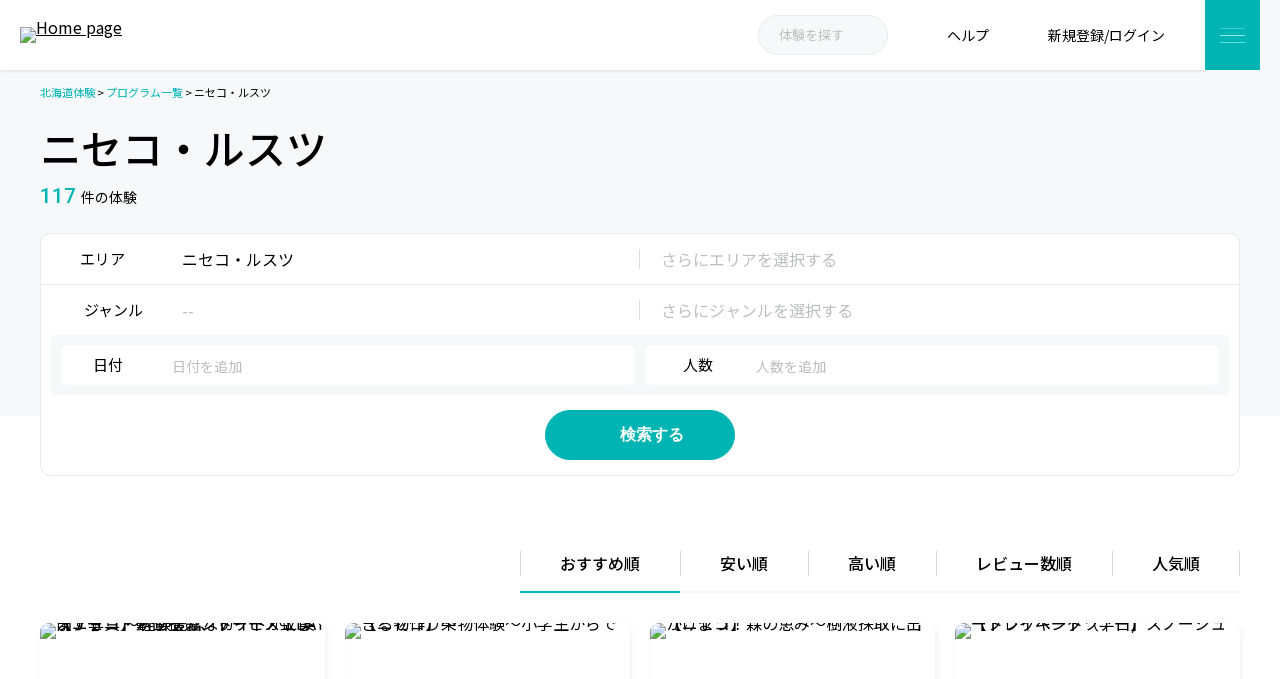

--- FILE ---
content_type: text/html; charset=UTF-8
request_url: https://h-takarajima.com/area/niseko-rusutsu/
body_size: 34947
content:
<!DOCTYPE html>
<html class="mouse lower modern" lang="ja">
	<head>
		<meta charset="utf-8">
		<meta name="viewport" content="width=device-width, initial-scale=0.0, user-scalable=no, minimum-scale=1.0, maximum-scale=1.0">

		<link rel="preconnect" href="https://fonts.gstatic.com" crossorigin>
		
		

		<!--ICON FAVICON-->
		<link rel="icon" href="https://h-takarajima.com/wp-content/themes/base-themes/assets/images/common/favicon/favicon.ico">
		<!-- <link rel="icon" type="image/png" sizes="32x32" href="https://wsrv.nl/?url=https://h-takarajima.com/wp-content/themes/base-themes/assets/images/common/favicon/favicon-32x32.png">
		<link rel="icon" type="image/png" sizes="16x16" href="https://wsrv.nl/?url=https://h-takarajima.com/wp-content/themes/base-themes/assets/images/common/favicon/favicon-16x16.png">
		<link rel="manifest" href="https://h-takarajima.com/wp-content/themes/base-themes/assets/images/common/favicon/site.webmanifest">
		<link rel="mask-icon" href="https://wsrv.nl/?url=https://h-takarajima.com/wp-content/themes/base-themes/assets/images/common/favicon/safari-pinned-tab.svg" color="#5bbad5"> -->
		<meta name="msapplication-TileColor" content="#da532c">
		<meta name="theme-color" content="#ffffff">

		<!--COMMOM CSS-->
		<!-- <link rel="stylesheet" href="//cdn.jsdelivr.net/npm/slick-carousel@1.8.1/slick/slick.css">
		<link rel="stylesheet" href="https://maxcdn.bootstrapcdn.com/font-awesome/4.7.0/css/font-awesome.min.css"> -->
		<link data-minify="1" rel="stylesheet" href="https://h-takarajima.com/wp-content/cache/min/1/wp-content/themes/base-themes/style.css?ver=1767055805">
		<link data-minify="1" rel="stylesheet" href="https://h-takarajima.com/wp-content/cache/background-css/h-takarajima.com/wp-content/cache/min/1/wp-content/themes/base-themes/assets/css/common.css?ver=1767055805&wpr_t=1769475810">
		<link data-minify="1" rel="stylesheet" href="https://h-takarajima.com/wp-content/cache/background-css/h-takarajima.com/wp-content/cache/min/1/wp-content/themes/base-themes/assets/css/components.css?ver=1767055805&wpr_t=1769475810">
		<link data-minify="1" rel="stylesheet" href="https://h-takarajima.com/wp-content/cache/background-css/h-takarajima.com/wp-content/cache/min/1/wp-content/themes/base-themes/assets/css/globalmenu.css?ver=1767055805&wpr_t=1769475810">
		<style>.slick-list,.slick-slider,.slick-track{position:relative;display:block}.slick-slider{box-sizing:border-box;-webkit-user-select:none;-moz-user-select:none;-ms-user-select:none;user-select:none;-webkit-touch-callout:none;-khtml-user-select:none;-ms-touch-action:pan-y;touch-action:pan-y;-webkit-tap-highlight-color:transparent}.slick-list{overflow:hidden;margin:0;padding:0}.slick-list:focus{outline:0}.slick-list.dragging{cursor:pointer;cursor:hand}.slick-slider .slick-list,.slick-slider .slick-track{-webkit-transform:translate3d(0,0,0);-moz-transform:translate3d(0,0,0);-ms-transform:translate3d(0,0,0);-o-transform:translate3d(0,0,0);transform:translate3d(0,0,0)}.slick-track{top:0;left:0;margin-left:auto;margin-right:auto}.slick-track:after,.slick-track:before{display:table;content:''}.slick-track:after{clear:both}.slick-loading .slick-slide,.slick-loading .slick-track{visibility:hidden}.slick-slide{display:none;float:left;height:100%;min-height:1px}[dir=rtl] .slick-slide{float:right}.slick-initialized .slick-slide,.slick-slide img{display:block}.slick-arrow.slick-hidden,.slick-slide.slick-loading img{display:none}.slick-slide.dragging img{pointer-events:none}.slick-vertical .slick-slide{display:block;height:auto;border:1px solid transparent}</style>

		<!-- Google tag (gtag.js) -->
		<script async src="https://www.googletagmanager.com/gtag/js?id=G-DQDE0JQRL8"></script>
		<script>
		window.dataLayer = window.dataLayer || [];
		function gtag(){dataLayer.push(arguments);}
		gtag('js', new Date());

		gtag('config', 'G-DQDE0JQRL8');
		</script>

		<title>ニセコ・ルスツ | 北海道体験 | 北海道の体験型観光・アクティビティの検索予約サイト</title><link rel="preload" data-rocket-preload as="style" href="https://fonts.googleapis.com/css2?family=Roboto:wght@300;400;500;700&#038;family=Noto+Sans+JP:wght@400;500;700&#038;family=Roboto:wght@400;500;700&#038;display=swap" /><link rel="stylesheet" href="https://fonts.googleapis.com/css2?family=Roboto:wght@300;400;500;700&#038;family=Noto+Sans+JP:wght@400;500;700&#038;family=Roboto:wght@400;500;700&#038;display=swap" media="print" onload="this.media='all'" /><noscript><link rel="stylesheet" href="https://fonts.googleapis.com/css2?family=Roboto:wght@300;400;500;700&#038;family=Noto+Sans+JP:wght@400;500;700&#038;family=Roboto:wght@400;500;700&#038;display=swap" /></noscript><link rel="preload" data-rocket-preload as="image" href="https://wsrv.nl/?url=https://h-takarajima.com/wp-content/themes/base-themes/assets/images/common/bg_search.png" fetchpriority="high">

		<!-- All in One SEO 4.2.6.1 - aioseo.com -->
		<meta name="description" content="北海道体験は、ニセコ・ルスツなどで、アウトドアやクラフト、スクール、グリーンツーリズムなどの体験型観光プログラムをカンタンに検索でき、申し込みできるサイトです。" />
		<meta name="robots" content="max-snippet:-1, max-image-preview:large, max-video-preview:-1" />
		<link rel="canonical" href="https://h-takarajima.com/area/niseko-rusutsu/" />
		<link rel="next" href="https://h-takarajima.com/area/niseko-rusutsu/page/2/" />
		<meta name="generator" content="All in One SEO (AIOSEO) 4.2.6.1 " />
		<script type="application/ld+json" class="aioseo-schema">
			{"@context":"https:\/\/schema.org","@graph":[{"@type":"BreadcrumbList","@id":"https:\/\/h-takarajima.com\/area\/niseko-rusutsu\/#breadcrumblist","itemListElement":[{"@type":"ListItem","@id":"https:\/\/h-takarajima.com\/#listItem","position":1,"item":{"@type":"WebPage","@id":"https:\/\/h-takarajima.com\/","name":"Home","description":"\u5317\u6d77\u9053\u4f53\u9a13\uff08\u307b\u3063\u304b\u3044\u3069\u3046\u305f\u3044\u3051\u3093\uff09\u306f\u3001\u5317\u6d77\u9053\u306a\u3089\u3067\u306f\u306e\u30a2\u30a6\u30c8\u30c9\u30a2\u4f53\u9a13\u30fb\u30a4\u30f3\u30c9\u30a2\u4f53\u9a13\u3001\u9001\u8fce\u4ed8\u304d\u30d7\u30e9\u30f3\u306a\u3069\u3092\u7d39\u4ecb\u3057\u3066\u3044\u308b\u4f53\u9a13\u578b\u89b3\u5149\u30d7\u30ed\u30b0\u30e9\u30e0\u306e\u7c21\u5358\u691c\u7d22\u30fb\u4e88\u7d04\u30b5\u30a4\u30c8\u3067\u3059\u3002 \u5317\u6d77\u9053\u304c\u5927\u597d\u304d\u306a\u30b9\u30bf\u30c3\u30d5\u304c\u5168\u9053\u3092\u307e\u308f\u308a\u3001\u5b9f\u969b\u306b\u4f53\u9a13\u3057\u3066\u304d\u305f\u30d7\u30ed\u30b0\u30e9\u30e0\u3092\u4e2d\u5fc3\u306b\u7d041,300\u4ef6\u306e\u30d7\u30ed\u30b0\u30e9\u30e0\u3092\u63b2\u8f09\u30fb\u7d39\u4ecb\u3057\u3066\u3044\u307e\u3059\u3002","url":"https:\/\/h-takarajima.com\/"},"nextItem":"https:\/\/h-takarajima.com\/area\/niseko-rusutsu\/#listItem"},{"@type":"ListItem","@id":"https:\/\/h-takarajima.com\/area\/niseko-rusutsu\/#listItem","position":2,"item":{"@type":"WebPage","@id":"https:\/\/h-takarajima.com\/area\/niseko-rusutsu\/","name":"\u30cb\u30bb\u30b3\u30fb\u30eb\u30b9\u30c4","description":"\u5317\u6d77\u9053\u4f53\u9a13\u306f\u3001\u30cb\u30bb\u30b3\u30fb\u30eb\u30b9\u30c4\u306a\u3069\u3067\u3001\u30a2\u30a6\u30c8\u30c9\u30a2\u3084\u30af\u30e9\u30d5\u30c8\u3001\u30b9\u30af\u30fc\u30eb\u3001\u30b0\u30ea\u30fc\u30f3\u30c4\u30fc\u30ea\u30ba\u30e0\u306a\u3069\u306e\u4f53\u9a13\u578b\u89b3\u5149\u30d7\u30ed\u30b0\u30e9\u30e0\u3092\u30ab\u30f3\u30bf\u30f3\u306b\u691c\u7d22\u3067\u304d\u3001\u7533\u3057\u8fbc\u307f\u3067\u304d\u308b\u30b5\u30a4\u30c8\u3067\u3059\u3002","url":"https:\/\/h-takarajima.com\/area\/niseko-rusutsu\/"},"previousItem":"https:\/\/h-takarajima.com\/#listItem"}]},{"@type":"CollectionPage","@id":"https:\/\/h-takarajima.com\/area\/niseko-rusutsu\/#collectionpage","url":"https:\/\/h-takarajima.com\/area\/niseko-rusutsu\/","name":"\u30cb\u30bb\u30b3\u30fb\u30eb\u30b9\u30c4 | \u5317\u6d77\u9053\u4f53\u9a13 | \u5317\u6d77\u9053\u306e\u4f53\u9a13\u578b\u89b3\u5149\u30fb\u30a2\u30af\u30c6\u30a3\u30d3\u30c6\u30a3\u306e\u691c\u7d22\u4e88\u7d04\u30b5\u30a4\u30c8","description":"\u5317\u6d77\u9053\u4f53\u9a13\u306f\u3001\u30cb\u30bb\u30b3\u30fb\u30eb\u30b9\u30c4\u306a\u3069\u3067\u3001\u30a2\u30a6\u30c8\u30c9\u30a2\u3084\u30af\u30e9\u30d5\u30c8\u3001\u30b9\u30af\u30fc\u30eb\u3001\u30b0\u30ea\u30fc\u30f3\u30c4\u30fc\u30ea\u30ba\u30e0\u306a\u3069\u306e\u4f53\u9a13\u578b\u89b3\u5149\u30d7\u30ed\u30b0\u30e9\u30e0\u3092\u30ab\u30f3\u30bf\u30f3\u306b\u691c\u7d22\u3067\u304d\u3001\u7533\u3057\u8fbc\u307f\u3067\u304d\u308b\u30b5\u30a4\u30c8\u3067\u3059\u3002","inLanguage":"ja","isPartOf":{"@id":"https:\/\/h-takarajima.com\/#website"},"breadcrumb":{"@id":"https:\/\/h-takarajima.com\/area\/niseko-rusutsu\/#breadcrumblist"}},{"@type":"Organization","@id":"https:\/\/h-takarajima.com\/#organization","name":"\u5317\u6d77\u9053\u4f53\u9a13","url":"https:\/\/h-takarajima.com\/","sameAs":["https:\/\/www.facebook.com\/hokkaido\/","https:\/\/twitter.com\/hokkaido_t","https:\/\/www.instagram.com\/hokkaidotaiken\/","https:\/\/www.youtube.com\/user\/hayanao99"]},{"@type":"WebSite","@id":"https:\/\/h-takarajima.com\/#website","url":"https:\/\/h-takarajima.com\/","name":"\u5317\u6d77\u9053\u4f53\u9a13 | \u5317\u6d77\u9053\u306e\u4f53\u9a13\u578b\u89b3\u5149\u30fb\u30a2\u30af\u30c6\u30a3\u30d3\u30c6\u30a3\u306e\u691c\u7d22\u4e88\u7d04\u30b5\u30a4\u30c8","inLanguage":"ja","publisher":{"@id":"https:\/\/h-takarajima.com\/#organization"}}]}
		</script>
		<!-- All in One SEO -->

<link rel='dns-prefetch' href='//wsrv.nl' />
<link rel='dns-prefetch' href='//www.google.com' />
<link href='https://fonts.gstatic.com' crossorigin rel='preconnect' />
<link rel="alternate" type="application/rss+xml" title="北海道体験 | 北海道の体験型観光・アクティビティの検索予約サイト &raquo; ニセコ・ルスツ エリア のフィード" href="https://h-takarajima.com/area/niseko-rusutsu/feed/" />
<style type="text/css">
img.wp-smiley,
img.emoji {
	display: inline !important;
	border: none !important;
	box-shadow: none !important;
	height: 1em !important;
	width: 1em !important;
	margin: 0 0.07em !important;
	vertical-align: -0.1em !important;
	background: none !important;
	padding: 0 !important;
}
</style>
	<link data-minify="1" rel='stylesheet' id='uci-jquery-ui-css-css'  href='https://h-takarajima.com/wp-content/cache/background-css/h-takarajima.com/wp-content/cache/min/1/wp-content/themes/base-themes/assets/css/jquery-ui.css?ver=1767055806&wpr_t=1769475810' type='text/css' media='all' />
<link data-minify="1" rel='stylesheet' id='search-css-css'  href='https://h-takarajima.com/wp-content/cache/background-css/h-takarajima.com/wp-content/cache/min/1/wp-content/themes/base-themes/assets/css/search.css?ver=1767055806&wpr_t=1769475810' type='text/css' media='all' />
<link rel='stylesheet' id='wp-block-library-css'  href='https://h-takarajima.com/wp-includes/css/dist/block-library/style.min.css?ver=5.9.3' type='text/css' media='all' />
<style id='global-styles-inline-css' type='text/css'>
body{--wp--preset--color--black: #000000;--wp--preset--color--cyan-bluish-gray: #abb8c3;--wp--preset--color--white: #ffffff;--wp--preset--color--pale-pink: #f78da7;--wp--preset--color--vivid-red: #cf2e2e;--wp--preset--color--luminous-vivid-orange: #ff6900;--wp--preset--color--luminous-vivid-amber: #fcb900;--wp--preset--color--light-green-cyan: #7bdcb5;--wp--preset--color--vivid-green-cyan: #00d084;--wp--preset--color--pale-cyan-blue: #8ed1fc;--wp--preset--color--vivid-cyan-blue: #0693e3;--wp--preset--color--vivid-purple: #9b51e0;--wp--preset--gradient--vivid-cyan-blue-to-vivid-purple: linear-gradient(135deg,rgba(6,147,227,1) 0%,rgb(155,81,224) 100%);--wp--preset--gradient--light-green-cyan-to-vivid-green-cyan: linear-gradient(135deg,rgb(122,220,180) 0%,rgb(0,208,130) 100%);--wp--preset--gradient--luminous-vivid-amber-to-luminous-vivid-orange: linear-gradient(135deg,rgba(252,185,0,1) 0%,rgba(255,105,0,1) 100%);--wp--preset--gradient--luminous-vivid-orange-to-vivid-red: linear-gradient(135deg,rgba(255,105,0,1) 0%,rgb(207,46,46) 100%);--wp--preset--gradient--very-light-gray-to-cyan-bluish-gray: linear-gradient(135deg,rgb(238,238,238) 0%,rgb(169,184,195) 100%);--wp--preset--gradient--cool-to-warm-spectrum: linear-gradient(135deg,rgb(74,234,220) 0%,rgb(151,120,209) 20%,rgb(207,42,186) 40%,rgb(238,44,130) 60%,rgb(251,105,98) 80%,rgb(254,248,76) 100%);--wp--preset--gradient--blush-light-purple: linear-gradient(135deg,rgb(255,206,236) 0%,rgb(152,150,240) 100%);--wp--preset--gradient--blush-bordeaux: linear-gradient(135deg,rgb(254,205,165) 0%,rgb(254,45,45) 50%,rgb(107,0,62) 100%);--wp--preset--gradient--luminous-dusk: linear-gradient(135deg,rgb(255,203,112) 0%,rgb(199,81,192) 50%,rgb(65,88,208) 100%);--wp--preset--gradient--pale-ocean: linear-gradient(135deg,rgb(255,245,203) 0%,rgb(182,227,212) 50%,rgb(51,167,181) 100%);--wp--preset--gradient--electric-grass: linear-gradient(135deg,rgb(202,248,128) 0%,rgb(113,206,126) 100%);--wp--preset--gradient--midnight: linear-gradient(135deg,rgb(2,3,129) 0%,rgb(40,116,252) 100%);--wp--preset--duotone--dark-grayscale: url('#wp-duotone-dark-grayscale');--wp--preset--duotone--grayscale: url('#wp-duotone-grayscale');--wp--preset--duotone--purple-yellow: url('#wp-duotone-purple-yellow');--wp--preset--duotone--blue-red: url('#wp-duotone-blue-red');--wp--preset--duotone--midnight: url('#wp-duotone-midnight');--wp--preset--duotone--magenta-yellow: url('#wp-duotone-magenta-yellow');--wp--preset--duotone--purple-green: url('#wp-duotone-purple-green');--wp--preset--duotone--blue-orange: url('#wp-duotone-blue-orange');--wp--preset--font-size--small: 13px;--wp--preset--font-size--medium: 20px;--wp--preset--font-size--large: 36px;--wp--preset--font-size--x-large: 42px;}.has-black-color{color: var(--wp--preset--color--black) !important;}.has-cyan-bluish-gray-color{color: var(--wp--preset--color--cyan-bluish-gray) !important;}.has-white-color{color: var(--wp--preset--color--white) !important;}.has-pale-pink-color{color: var(--wp--preset--color--pale-pink) !important;}.has-vivid-red-color{color: var(--wp--preset--color--vivid-red) !important;}.has-luminous-vivid-orange-color{color: var(--wp--preset--color--luminous-vivid-orange) !important;}.has-luminous-vivid-amber-color{color: var(--wp--preset--color--luminous-vivid-amber) !important;}.has-light-green-cyan-color{color: var(--wp--preset--color--light-green-cyan) !important;}.has-vivid-green-cyan-color{color: var(--wp--preset--color--vivid-green-cyan) !important;}.has-pale-cyan-blue-color{color: var(--wp--preset--color--pale-cyan-blue) !important;}.has-vivid-cyan-blue-color{color: var(--wp--preset--color--vivid-cyan-blue) !important;}.has-vivid-purple-color{color: var(--wp--preset--color--vivid-purple) !important;}.has-black-background-color{background-color: var(--wp--preset--color--black) !important;}.has-cyan-bluish-gray-background-color{background-color: var(--wp--preset--color--cyan-bluish-gray) !important;}.has-white-background-color{background-color: var(--wp--preset--color--white) !important;}.has-pale-pink-background-color{background-color: var(--wp--preset--color--pale-pink) !important;}.has-vivid-red-background-color{background-color: var(--wp--preset--color--vivid-red) !important;}.has-luminous-vivid-orange-background-color{background-color: var(--wp--preset--color--luminous-vivid-orange) !important;}.has-luminous-vivid-amber-background-color{background-color: var(--wp--preset--color--luminous-vivid-amber) !important;}.has-light-green-cyan-background-color{background-color: var(--wp--preset--color--light-green-cyan) !important;}.has-vivid-green-cyan-background-color{background-color: var(--wp--preset--color--vivid-green-cyan) !important;}.has-pale-cyan-blue-background-color{background-color: var(--wp--preset--color--pale-cyan-blue) !important;}.has-vivid-cyan-blue-background-color{background-color: var(--wp--preset--color--vivid-cyan-blue) !important;}.has-vivid-purple-background-color{background-color: var(--wp--preset--color--vivid-purple) !important;}.has-black-border-color{border-color: var(--wp--preset--color--black) !important;}.has-cyan-bluish-gray-border-color{border-color: var(--wp--preset--color--cyan-bluish-gray) !important;}.has-white-border-color{border-color: var(--wp--preset--color--white) !important;}.has-pale-pink-border-color{border-color: var(--wp--preset--color--pale-pink) !important;}.has-vivid-red-border-color{border-color: var(--wp--preset--color--vivid-red) !important;}.has-luminous-vivid-orange-border-color{border-color: var(--wp--preset--color--luminous-vivid-orange) !important;}.has-luminous-vivid-amber-border-color{border-color: var(--wp--preset--color--luminous-vivid-amber) !important;}.has-light-green-cyan-border-color{border-color: var(--wp--preset--color--light-green-cyan) !important;}.has-vivid-green-cyan-border-color{border-color: var(--wp--preset--color--vivid-green-cyan) !important;}.has-pale-cyan-blue-border-color{border-color: var(--wp--preset--color--pale-cyan-blue) !important;}.has-vivid-cyan-blue-border-color{border-color: var(--wp--preset--color--vivid-cyan-blue) !important;}.has-vivid-purple-border-color{border-color: var(--wp--preset--color--vivid-purple) !important;}.has-vivid-cyan-blue-to-vivid-purple-gradient-background{background: var(--wp--preset--gradient--vivid-cyan-blue-to-vivid-purple) !important;}.has-light-green-cyan-to-vivid-green-cyan-gradient-background{background: var(--wp--preset--gradient--light-green-cyan-to-vivid-green-cyan) !important;}.has-luminous-vivid-amber-to-luminous-vivid-orange-gradient-background{background: var(--wp--preset--gradient--luminous-vivid-amber-to-luminous-vivid-orange) !important;}.has-luminous-vivid-orange-to-vivid-red-gradient-background{background: var(--wp--preset--gradient--luminous-vivid-orange-to-vivid-red) !important;}.has-very-light-gray-to-cyan-bluish-gray-gradient-background{background: var(--wp--preset--gradient--very-light-gray-to-cyan-bluish-gray) !important;}.has-cool-to-warm-spectrum-gradient-background{background: var(--wp--preset--gradient--cool-to-warm-spectrum) !important;}.has-blush-light-purple-gradient-background{background: var(--wp--preset--gradient--blush-light-purple) !important;}.has-blush-bordeaux-gradient-background{background: var(--wp--preset--gradient--blush-bordeaux) !important;}.has-luminous-dusk-gradient-background{background: var(--wp--preset--gradient--luminous-dusk) !important;}.has-pale-ocean-gradient-background{background: var(--wp--preset--gradient--pale-ocean) !important;}.has-electric-grass-gradient-background{background: var(--wp--preset--gradient--electric-grass) !important;}.has-midnight-gradient-background{background: var(--wp--preset--gradient--midnight) !important;}.has-small-font-size{font-size: var(--wp--preset--font-size--small) !important;}.has-medium-font-size{font-size: var(--wp--preset--font-size--medium) !important;}.has-large-font-size{font-size: var(--wp--preset--font-size--large) !important;}.has-x-large-font-size{font-size: var(--wp--preset--font-size--x-large) !important;}
</style>
<link data-minify="1" rel='stylesheet' id='contact-form-7-css'  href='https://h-takarajima.com/wp-content/cache/min/1/wp-content/plugins/contact-form-7/includes/css/styles.css?ver=1767055806' type='text/css' media='all' />
<link rel='stylesheet' id='h-takarajima-css'  href='https://h-takarajima.com/wp-content/plugins/h-takarajima/public/css/h-takarajima-public.css?ver=1.0.0' type='text/css' media='all' />
<style id='rocket-lazyload-inline-css' type='text/css'>
.rll-youtube-player{position:relative;padding-bottom:56.23%;height:0;overflow:hidden;max-width:100%;}.rll-youtube-player:focus-within{outline: 2px solid currentColor;outline-offset: 5px;}.rll-youtube-player iframe{position:absolute;top:0;left:0;width:100%;height:100%;z-index:100;background:0 0}.rll-youtube-player img{bottom:0;display:block;left:0;margin:auto;max-width:100%;width:100%;position:absolute;right:0;top:0;border:none;height:auto;-webkit-transition:.4s all;-moz-transition:.4s all;transition:.4s all}.rll-youtube-player img:hover{-webkit-filter:brightness(75%)}.rll-youtube-player .play{height:100%;width:100%;left:0;top:0;position:absolute;background:var(--wpr-bg-80c48ada-4723-4adb-8407-a51f14e935e9) no-repeat center;background-color: transparent !important;cursor:pointer;border:none;}
</style>
<script type='text/javascript' src='https://h-takarajima.com/wp-includes/js/jquery/jquery.min.js?ver=3.6.0' id='jquery-core-js'></script>
<script type='text/javascript' src='https://h-takarajima.com/wp-includes/js/jquery/jquery-migrate.min.js?ver=3.3.2' id='jquery-migrate-js'></script>
<script data-minify="1" type='text/javascript' src='https://h-takarajima.com/wp-content/cache/min/1/wp-content/plugins/h-takarajima/public/js/h-takarajima-public.js?ver=1767055806' id='h-takarajima-js'></script>
<link rel="https://api.w.org/" href="https://h-takarajima.com/wp-json/" /><link rel="alternate" type="application/json" href="https://h-takarajima.com/wp-json/wp/v2/tax_area/13" /><link rel="EditURI" type="application/rsd+xml" title="RSD" href="https://h-takarajima.com/xmlrpc.php?rsd" />
<link rel="wlwmanifest" type="application/wlwmanifest+xml" href="https://h-takarajima.com/wp-includes/wlwmanifest.xml" /> 
<meta name="thumbnail" content="https://wsrv.nl/?url=https://h-takarajima.com/wp-content/uploads/2018/12/4f0aa13d-ce8e-4bb9-bcf4-1948206b2710.jpg" /><meta property="og:title" content="ニセコ・ルスツ | 北海道体験 | 北海道の体験型観光・アクティビティの検索予約サイト"><meta property="og:description" content="北海道体験は、ニセコ・ルスツなどで、アウトドアやクラフト、スクール、グリーンツーリズムなどの体験型観光プログラムをカンタンに検索でき、申し込みできるサイトです。" /><meta property="og:image" content="https://wsrv.nl/?url=https://h-takarajima.com/wp-content/uploads/2018/12/4f0aa13d-ce8e-4bb9-bcf4-1948206b2710.jpg" /><style type="text/css">.recentcomments a{display:inline !important;padding:0 !important;margin:0 !important;}</style><noscript><style id="rocket-lazyload-nojs-css">.rll-youtube-player, [data-lazy-src]{display:none !important;}</style></noscript><style>.grecaptcha-badge{visibility: hidden !important;}</style>
		<!--COMMOM JS-->
		<script type="text/javascript">var ajax_url = 'https://h-takarajima.com/wp-admin/admin-ajax.php';</script>
		<script src="https://h-takarajima.com/wp-content/themes/base-themes/assets/js/jquery-2.1.4.min.js?v=1"></script>
		<script data-minify="1" src="https://h-takarajima.com/wp-content/cache/min/1/wp-content/themes/base-themes/assets/js/config.js?ver=1767055806"></script>
		<script data-minify="1" src="https://h-takarajima.com/wp-content/cache/min/1/wp-content/themes/base-themes/assets/js/common.js?ver=1767055806"></script>

		<!-- Google Tag Manager -->
		<script>(function(w,d,s,l,i){w[l]=w[l]||[];w[l].push({'gtm.start':
		new Date().getTime(),event:'gtm.js'});var f=d.getElementsByTagName(s)[0],
		j=d.createElement(s),dl=l!='dataLayer'?'&l='+l:'';j.async=true;j.src=
		'https://www.googletagmanager.com/gtm.js?id='+i+dl;f.parentNode.insertBefore(j,f);
		})(window,document,'script','dataLayer','GTM-NPH4RBJ');</script>
		<!-- End Google Tag Manager -->
	<style id="wpr-lazyload-bg-container"></style><style id="wpr-lazyload-bg-exclusion"></style>
<noscript>
<style id="wpr-lazyload-bg-nostyle">#header .box_header .box_nav ul li.contact a span.num:before{--wpr-bg-f8800ca4-aa25-4de0-a302-6229c7aeaac0: url('https://wsrv.nl/?url=https://h-takarajima.com/wp-content/themes/base-themes/assets/images/common/ic_nav_4.png');}#footer .box_footer_1 .box_footer .box_top .info .contact span.num:before{--wpr-bg-11a897a4-7ca6-46e2-af05-6dfa3f87fbb2: url('https://wsrv.nl/?url=https://h-takarajima.com/wp-content/themes/base-themes/assets/images/common/ic_footer_1.png');}#loading{--wpr-bg-9883612a-33e8-424a-a3a6-a4b8da870253: url('https://wsrv.nl/?url=https://h-takarajima.com/wp-content/themes/base-themes/assets/images/common/loading.gif');}#show_message .con_message .box_message .btn_close{--wpr-bg-d99fabff-9baa-40f1-90ab-f87a5d665b7e: url('https://wsrv.nl/?url=https://h-takarajima.com/wp-content/themes/base-themes/assets/images/common/ic_close.png');}.pop_top_list .pop_top_list_close{--wpr-bg-07ece5ae-a906-47ae-b899-847d08bd5d85: url('https://wsrv.nl/?url=https://h-takarajima.com/wp-content/themes/base-themes/assets/images/common/pop_top_list_close.png');}.pop_top_list .pop_top_list_body ul li a .description .more{--wpr-bg-2622aebb-28fa-416a-b747-a38cd3602640: url('https://wsrv.nl/?url=https://h-takarajima.com/wp-content/themes/base-themes/assets/images/common/btn_arrow_right_18_6.png');}.pop_top_list .pop_top_list_body ul li a .description .more{--wpr-bg-6013df19-3b5a-4403-ba27-a99a27c906d5: url('https://wsrv.nl/?url=https://h-takarajima.com/wp-content/themes/base-themes/assets/images/common/btn_white_arr_right_20_6.png');}.popup_filter_programs .popup_filter_programs_body .popup_filter_programs_close{--wpr-bg-1b9625d0-5f2b-432a-a6ff-f23382306397: url('https://wsrv.nl/?url=https://h-takarajima.com/wp-content/themes/base-themes/assets/images/common/btn_close_28_28.png');}.popup_filter_programs .popup_filter_programs_body .popup_filter_programs_list li .box_filter .control input{--wpr-bg-de2ab527-30ae-4794-9c55-aa0c67025bbd: url('https://wsrv.nl/?url=https://h-takarajima.com/wp-content/themes/base-themes/assets/images/common/ic_search_6.png');}.popup_filter_programs .popup_filter_programs_body .popup_filter_programs_list li .box_filter.box_filter_person .box_filter_caption em{--wpr-bg-7f719f8a-0fd4-4086-a9c8-694760d8cb3f: url('https://wsrv.nl/?url=https://h-takarajima.com/wp-content/themes/base-themes/assets/images/common/ic_search_4_green.png');}.popup_filter_programs .popup_filter_programs_body .popup_filter_programs_list li .box_filter.box_filter_date .box_filter_caption em{--wpr-bg-b928d5a7-930c-4245-8af8-4c4012a3374b: url('https://wsrv.nl/?url=https://h-takarajima.com/wp-content/themes/base-themes/assets/images/common/ic_search_3_green.png');}#header .box_header .box_nav ul li.icon0 a:before{--wpr-bg-c8ef1cab-ebb9-4777-9058-dbcd0cf63135: url('https://wsrv.nl/?url=https://h-takarajima.com/wp-content/themes/base-themes/assets/images/common/ic_search_green.png');}#header .box_header .box_nav ul li.icon1 a:before{--wpr-bg-e45a63c1-75e7-4736-ba03-3da22672eda1: url('https://wsrv.nl/?url=https://h-takarajima.com/wp-content/themes/base-themes/assets/images/common/ic_nav_1.png');}#header .box_header .box_nav ul li.icon2 a:before{--wpr-bg-8366a8bd-b55b-4128-a1ee-e5fad27cb102: url('https://wsrv.nl/?url=https://h-takarajima.com/wp-content/themes/base-themes/assets/images/common/ic_nav_2.png');}#header .box_header .box_nav ul li.icon3 a:before{--wpr-bg-033c8081-5c30-4339-8e57-5a63030fad19: url('https://wsrv.nl/?url=https://h-takarajima.com/wp-content/themes/base-themes/assets/images/common/ic_nav_3.png');}#header .box_header .btn_search_header_sp.active{--wpr-bg-42e777e8-929b-40f1-b2d1-abb0616bf8d2: url('https://wsrv.nl/?url=https://h-takarajima.com/wp-content/themes/base-themes/assets/images/common/ic_search_green_sp.png');}#footer .box_footer_1 .box_footer .box_top .menus .boxs h3.icon1:before{--wpr-bg-66401b10-99c2-4b21-a082-88f12502c711: url('https://wsrv.nl/?url=https://h-takarajima.com/wp-content/themes/base-themes/assets/images/common/ic_footer_2.png');}#footer .box_footer_1 .box_footer .box_top .menus .boxs h3.icon2:before{--wpr-bg-612806f8-ef78-4124-aa90-7063d2148363: url('https://wsrv.nl/?url=https://h-takarajima.com/wp-content/themes/base-themes/assets/images/common/ic_footer_3.png');}#footer .box_footer_1 .box_footer .box_top .menus_sp__list li.ic_help a:before{--wpr-bg-13788193-b120-407c-b2bb-9c0737f3c86e: url('https://wsrv.nl/?url=https://h-takarajima.com/wp-content/themes/base-themes/assets/images/common/ic_nav_1_wh.png');}#footer .box_footer_1 .box_footer .box_social ul li a.icon1{--wpr-bg-4c90fe7f-aaa4-4b00-878d-e070bdfd111e: url('https://wsrv.nl/?url=https://h-takarajima.com/wp-content/themes/base-themes/assets/images/common/ic_social_1.png');}#footer .box_footer_1 .box_footer .box_social ul li a.icon2{--wpr-bg-753b8f42-ec35-41f7-b14b-797f370c3616: url('https://wsrv.nl/?url=https://h-takarajima.com/wp-content/themes/base-themes/assets/images/common/ic_social_2.png');}#footer .box_footer_1 .box_footer .box_social ul li a.icon3{--wpr-bg-d07d3aa5-9bb7-4d3f-b758-918975418a75: url('https://wsrv.nl/?url=https://h-takarajima.com/wp-content/themes/base-themes/assets/images/common/ic_social_3.png');}#footer .box_footer_1 .box_footer .box_social ul li a.icon4{--wpr-bg-16827b1a-3392-46fd-833c-7d4526814ddb: url('https://wsrv.nl/?url=https://h-takarajima.com/wp-content/themes/base-themes/assets/images/common/ic_social_4.png');}#footer .box_footer_1 .box_footer .box_social ul li.btn_en_site a{--wpr-bg-b3ee3189-1a6e-4a41-91c7-0f7b448ede6f: url('https://wsrv.nl/?url=https://h-takarajima.com/wp-content/themes/base-themes/assets/images/common/btn_english.png');}.wp-pagenavi a.previouspostslink,.wp-pagenavi span.previouspostslink{--wpr-bg-07484e63-ef5c-42e0-8c94-6fb8678f1611: url('https://wsrv.nl/?url=https://h-takarajima.com/wp-content/themes/base-themes/assets/images/common/ic_arr_left_cyan.png');}.wp-pagenavi a.nextpostslink,.wp-pagenavi span.nextpostslink{--wpr-bg-43f24a43-9948-4dc4-ab7a-6ed259d2dca3: url('https://wsrv.nl/?url=https://h-takarajima.com/wp-content/themes/base-themes/assets/images/common/ic_arr_right_cyan.png');}.rate_start .icon{--wpr-bg-05b2badf-d5a6-41ca-91c3-ff53de39a724: url('https://wsrv.nl/?url=https://h-takarajima.com/wp-content/themes/base-themes/assets/images/common/ic_star_gray.png');}.rate_start .icon .processing,.rate_start .icon>em{--wpr-bg-01f7a757-8ba4-4cc5-9eba-4139a23debc3: url('https://wsrv.nl/?url=https://h-takarajima.com/wp-content/themes/base-themes/assets/images/common/ic_star_yellow.png');}.tour_item .info .meta .place_time .place p,.tour_item .info .meta .place_time .place span{--wpr-bg-26848e00-3886-4f3c-8486-f0cb141f70ab: url('https://wsrv.nl/?url=https://h-takarajima.com/wp-content/themes/base-themes/assets/images/common/ic_place_black.png');}.tour_item .info .meta .place_time .time p,.tour_item .info .meta .place_time .time span{--wpr-bg-97b208dd-62d3-462b-ab01-facd0b221702: url('https://wsrv.nl/?url=https://h-takarajima.com/wp-content/themes/base-themes/assets/images/common/ic_clock.png');}.wrp_select select{--wpr-bg-143b3f10-1da7-4723-a416-bdd4f1f30fd0: url('https://h-takarajima.com/wp-content/themes/base-themes/assets/images/common/ic_search_6.png');}.block_form .select_custom{--wpr-bg-68929438-ea04-47d6-9dd1-c467287eaaff: url('https://wsrv.nl/?url=https://h-takarajima.com/wp-content/themes/base-themes/assets/images/common/ic_search_6.png');}.slick-slider .slick-arrow.slick-prev{--wpr-bg-7168cda4-3d2f-43d0-afb1-29739981af39: url('https://wsrv.nl/?url=https://h-takarajima.com/wp-content/themes/base-themes/assets/images/common/ic_slide_left.png');}.slick-slider .slick-arrow.slick-next{--wpr-bg-fdb05d43-fa7a-42fa-8195-de02bd35013b: url('https://wsrv.nl/?url=https://h-takarajima.com/wp-content/themes/base-themes/assets/images/common/ic_slide_right.png');}.arrow.white:after{--wpr-bg-5f0bc3f8-9617-4d96-aa94-4923bab0caf2: url('https://wsrv.nl/?url=https://h-takarajima.com/wp-content/themes/base-themes/assets/images/common/ic_arr_right_white.png');}.arrow.cyan:after{--wpr-bg-58eb2abc-ea7a-4b14-afcd-d19d2c7cca6c: url('https://wsrv.nl/?url=https://h-takarajima.com/wp-content/themes/base-themes/assets/images/common/ic_arr_right_cyan.png');}.arrow.black:after{--wpr-bg-c62438dd-430a-46e7-8d43-2dfeeed243df: url('https://wsrv.nl/?url=https://h-takarajima.com/wp-content/themes/base-themes/assets/images/common/ic_arr_right_black.png');}.btn_right_bottom_3{--wpr-bg-6e662bc9-ad87-476c-acaf-7930b5fee10d: url('https://wsrv.nl/?url=https://h-takarajima.com/wp-content/themes/base-themes/assets/images/common/ic_right_bottom_1.png');}.btn_right_bottom_2{--wpr-bg-2d3070a2-9923-466e-b5b9-9557c4897bcf: url('https://wsrv.nl/?url=https://h-takarajima.com/wp-content/themes/base-themes/assets/images/common/banner_taiken_01.png');}.btn_right_bottom_1{--wpr-bg-d9d086cc-9ba0-411c-b4a4-8f7f40284900: url('https://wsrv.nl/?url=https://h-takarajima.com/wp-content/themes/base-themes/assets/images/common/banner_line_01.png');}.block_form_wrapper .wpcf7-form .wpcf7-submit{--wpr-bg-284b40bb-95a3-4ac8-85b0-ca25d919bbdf: url('https://wsrv.nl/?url=https://h-takarajima.com/wp-content/themes/base-themes/assets/images/common/ic_arr_right_white.png');}.con_globalsearch__bg{--wpr-bg-ec588662-e4a4-4dda-a02e-96194aa39ca9: url('https://wsrv.nl/?url=https://h-takarajima.com/wp-content/themes/base-themes/assets/images/common/bg_search.png');}.con_globalsearch__bg{--wpr-bg-ab343c81-c08e-47b3-a5dc-7ef8a253a8e5: url('https://wsrv.nl/?url=https://h-takarajima.com/wp-content/themes/base-themes/assets/images/common/bg_search_sp.png');}.con_globalsearch__inner .box_frm_menu_search .frm_menu_search .box_controls li .box input,.con_globalsearch__inner .box_frm_menu_search .frm_menu_search .box_controls li .box select{--wpr-bg-d89c70a6-4bf4-466c-ac9c-8c41c7aa8221: url('https://wsrv.nl/?url=https://h-takarajima.com/wp-content/themes/base-themes/assets/images/common/ic_search_6.png');}.con_globalsearch__inner .box_frm_menu_search .frm_menu_search .btns button:before{--wpr-bg-0437f87d-594a-4375-9e65-510129697dec: url('https://wsrv.nl/?url=https://h-takarajima.com/wp-content/themes/base-themes/assets/images/common/ic_search_5.png');}.con_globalmenu .box_globalmenu.box2 .box_nav ul li a:before{--wpr-bg-e4e1edff-16a6-4cf5-8091-7e4953f6baa0: url('https://wsrv.nl/?url=https://h-takarajima.com/wp-content/themes/base-themes/assets/images/common/ic_arr_right_white.png');}.con_globalmenu .box_globalmenu.box0 a .icon{--wpr-bg-f178824f-b1dc-4757-bd0b-0c54ec5a3dd3: url('https://wsrv.nl/?url=https://h-takarajima.com/wp-content/themes/base-themes/assets/images/common/ic_tel_sp_menu.png');}.con_globalsearch__inner .box_frm_menu_search .frm_menu_search .box_controls li.item2 .caption:before{--wpr-bg-cdf1ccf6-510c-4e07-83ae-f3a2018e4928: url('https://wsrv.nl/?url=https://h-takarajima.com/wp-content/themes/base-themes/assets/images/common/ic_search_1.png');}.con_globalsearch__inner .box_frm_menu_search .frm_menu_search .box_controls li.item3 .caption:before{--wpr-bg-045ea8ec-6488-4e7f-a88f-54b2c1c91b52: url('https://wsrv.nl/?url=https://h-takarajima.com/wp-content/themes/base-themes/assets/images/common/ic_search_2.png');}.con_globalsearch__inner .box_frm_menu_search .frm_menu_search .box_controls li.item4 .caption:before{--wpr-bg-73fb64cb-8616-4762-9f7e-e91cab6c7404: url('https://wsrv.nl/?url=https://h-takarajima.com/wp-content/themes/base-themes/assets/images/common/ic_search_3.png');}.con_globalsearch__inner .box_frm_menu_search .frm_menu_search .box_controls li.item5 .caption:before{--wpr-bg-cf99c726-9315-41bf-a059-1ae872a645a0: url('https://wsrv.nl/?url=https://h-takarajima.com/wp-content/themes/base-themes/assets/images/common/ic_search_4.png');}.con_globalmenu .box_globalmenu .box_inner .box_social ul li a.icon1{--wpr-bg-b771a075-f87e-433b-a8c1-37f707fb61f1: url('https://wsrv.nl/?url=https://h-takarajima.com/wp-content/themes/base-themes/assets/images/common/ic_social_1.png');}.con_globalmenu .box_globalmenu .box_inner .box_social ul li a.icon2{--wpr-bg-2fe2632b-2247-4af4-8a72-856708ea27f5: url('https://wsrv.nl/?url=https://h-takarajima.com/wp-content/themes/base-themes/assets/images/common/ic_social_2.png');}.con_globalmenu .box_globalmenu .box_inner .box_social ul li a.icon3{--wpr-bg-40a628f5-bd78-4383-9298-70ee05090858: url('https://wsrv.nl/?url=https://h-takarajima.com/wp-content/themes/base-themes/assets/images/common/ic_social_3.png');}.con_globalmenu .box_globalmenu .box_inner .box_social ul li a.icon4{--wpr-bg-30791396-413d-4293-b506-3178f33bac66: url('https://wsrv.nl/?url=https://h-takarajima.com/wp-content/themes/base-themes/assets/images/common/ic_social_4.png');}.con_globalmenu .box_globalmenu.box1 .box_inner .box h3.icon1:before{--wpr-bg-8a491138-2ab5-4817-8e29-9e37e9ca47e3: url('https://wsrv.nl/?url=https://h-takarajima.com/wp-content/themes/base-themes/assets/images/common/ic_footer_2.png');}.con_globalmenu .box_globalmenu.box1 .box_inner .box h3.icon2:before{--wpr-bg-d2edf9b1-cd79-43a4-a104-6ca8a7d659a6: url('https://wsrv.nl/?url=https://h-takarajima.com/wp-content/themes/base-themes/assets/images/common/ic_footer_3.png');}.ui-icon,.ui-widget-content .ui-icon{--wpr-bg-e71a0a48-66f1-4c12-86ae-c028ab8404bb: url('https://h-takarajima.com/wp-content/themes/base-themes/assets/css/images/ui-icons_444444_256x240.png');}.ui-widget-header .ui-icon{--wpr-bg-e02751ac-4d09-4fd6-8e3b-f1e576c534cc: url('https://h-takarajima.com/wp-content/themes/base-themes/assets/css/images/ui-icons_444444_256x240.png');}.ui-state-hover .ui-icon,.ui-state-focus .ui-icon,.ui-button:hover .ui-icon,.ui-button:focus .ui-icon{--wpr-bg-ec5df77f-0be4-4358-a8e6-0d5013f7eeec: url('https://h-takarajima.com/wp-content/themes/base-themes/assets/css/images/ui-icons_555555_256x240.png');}.ui-state-active .ui-icon,.ui-button:active .ui-icon{--wpr-bg-07ba4130-cb47-4af9-905e-fdfa95d8e5ae: url('https://h-takarajima.com/wp-content/themes/base-themes/assets/css/images/ui-icons_ffffff_256x240.png');}.ui-state-highlight .ui-icon,.ui-button .ui-state-highlight.ui-icon{--wpr-bg-bd42c6d5-cdc0-4067-9285-eb8457cdd0f9: url('https://h-takarajima.com/wp-content/themes/base-themes/assets/css/images/ui-icons_777620_256x240.png');}.ui-state-error .ui-icon,.ui-state-error-text .ui-icon{--wpr-bg-325aff46-dbfd-42a0-9843-a145294e888d: url('https://h-takarajima.com/wp-content/themes/base-themes/assets/css/images/ui-icons_cc0000_256x240.png');}.ui-button .ui-icon{--wpr-bg-872afe5e-4212-4191-bb80-7354d27c1a2c: url('https://h-takarajima.com/wp-content/themes/base-themes/assets/css/images/ui-icons_777777_256x240.png');}.box_meta_head .box_search_sp a span.ic_1{--wpr-bg-e10b275a-3699-4743-8a37-d03c75fa3bea: url('https://wsrv.nl/?url=https://h-takarajima.com/wp-content/themes/base-themes/assets/images/common/ic_search_3_green.png');}.box_meta_head .box_search_sp a span.ic_2{--wpr-bg-6f5a386d-6b01-47fa-bd72-cbe09adf216c: url('https://wsrv.nl/?url=https://h-takarajima.com/wp-content/themes/base-themes/assets/images/common/ic_search_4_green.png');}.box_meta_head .box_search_sp a span.btn_s{--wpr-bg-12cb8099-b51a-4c16-b795-d4bf3cdd8c71: url('https://wsrv.nl/?url=https://h-takarajima.com/wp-content/themes/base-themes/assets/images/common/ic_search_btn.png');}.box_wrp_search .box_seach .wrp_subimt button:before{--wpr-bg-d54a64cb-ab0a-4d57-b187-65337b5d07c3: url('https://wsrv.nl/?url=https://h-takarajima.com/wp-content/themes/base-themes/assets/images/common/ic_search_btn.png');}.box_wrp_search .box_seach ul.items>li .caption em.icon1{--wpr-bg-f998209c-ef1a-4363-a5a1-f4ce783ebbd7: url('https://wsrv.nl/?url=https://h-takarajima.com/wp-content/themes/base-themes/assets/images/common/ic_search_1.png');}.box_wrp_search .box_seach ul.items>li .caption em.icon3{--wpr-bg-0af0e7b9-69f6-4941-9212-123e4e6763e4: url('https://wsrv.nl/?url=https://h-takarajima.com/wp-content/themes/base-themes/assets/images/common/ic_search_2.png');}.box_wrp_search .box_seach ul.items>li .caption em.icon5{--wpr-bg-010218a7-662d-4814-9b7d-a8e73fe831d5: url('https://wsrv.nl/?url=https://h-takarajima.com/wp-content/themes/base-themes/assets/images/common/ic_search_3.png');}.box_wrp_search .box_seach ul.items>li .caption em.icon6{--wpr-bg-8e14f716-2e5b-4605-9db5-96dd0936fe70: url('https://wsrv.nl/?url=https://h-takarajima.com/wp-content/themes/base-themes/assets/images/common/ic_search_4.png');}.rll-youtube-player .play{--wpr-bg-80c48ada-4723-4adb-8407-a51f14e935e9: url('https://wsrv.nl/?url=https://h-takarajima.com/wp-content/plugins/wp-rocket/assets/img/youtube.png');}</style>
</noscript>
<script type="application/javascript">const rocket_pairs = [{"selector":"#header .box_header .box_nav ul li.contact a span.num","style":"#header .box_header .box_nav ul li.contact a span.num:before{--wpr-bg-f8800ca4-aa25-4de0-a302-6229c7aeaac0: url('https:\/\/wsrv.nl\/?url=https:\/\/h-takarajima.com\/wp-content\/themes\/base-themes\/assets\/images\/common\/ic_nav_4.png');}","hash":"f8800ca4-aa25-4de0-a302-6229c7aeaac0","url":"https:\/\/wsrv.nl\/?url=https:\/\/h-takarajima.com\/wp-content\/themes\/base-themes\/assets\/images\/common\/ic_nav_4.png"},{"selector":"#footer .box_footer_1 .box_footer .box_top .info .contact span.num","style":"#footer .box_footer_1 .box_footer .box_top .info .contact span.num:before{--wpr-bg-11a897a4-7ca6-46e2-af05-6dfa3f87fbb2: url('https:\/\/wsrv.nl\/?url=https:\/\/h-takarajima.com\/wp-content\/themes\/base-themes\/assets\/images\/common\/ic_footer_1.png');}","hash":"11a897a4-7ca6-46e2-af05-6dfa3f87fbb2","url":"https:\/\/wsrv.nl\/?url=https:\/\/h-takarajima.com\/wp-content\/themes\/base-themes\/assets\/images\/common\/ic_footer_1.png"},{"selector":"#loading","style":"#loading{--wpr-bg-9883612a-33e8-424a-a3a6-a4b8da870253: url('https:\/\/wsrv.nl\/?url=https:\/\/h-takarajima.com\/wp-content\/themes\/base-themes\/assets\/images\/common\/loading.gif');}","hash":"9883612a-33e8-424a-a3a6-a4b8da870253","url":"https:\/\/wsrv.nl\/?url=https:\/\/h-takarajima.com\/wp-content\/themes\/base-themes\/assets\/images\/common\/loading.gif"},{"selector":"#show_message .con_message .box_message .btn_close","style":"#show_message .con_message .box_message .btn_close{--wpr-bg-d99fabff-9baa-40f1-90ab-f87a5d665b7e: url('https:\/\/wsrv.nl\/?url=https:\/\/h-takarajima.com\/wp-content\/themes\/base-themes\/assets\/images\/common\/ic_close.png');}","hash":"d99fabff-9baa-40f1-90ab-f87a5d665b7e","url":"https:\/\/wsrv.nl\/?url=https:\/\/h-takarajima.com\/wp-content\/themes\/base-themes\/assets\/images\/common\/ic_close.png"},{"selector":".pop_top_list .pop_top_list_close","style":".pop_top_list .pop_top_list_close{--wpr-bg-07ece5ae-a906-47ae-b899-847d08bd5d85: url('https:\/\/wsrv.nl\/?url=https:\/\/h-takarajima.com\/wp-content\/themes\/base-themes\/assets\/images\/common\/pop_top_list_close.png');}","hash":"07ece5ae-a906-47ae-b899-847d08bd5d85","url":"https:\/\/wsrv.nl\/?url=https:\/\/h-takarajima.com\/wp-content\/themes\/base-themes\/assets\/images\/common\/pop_top_list_close.png"},{"selector":".pop_top_list .pop_top_list_body ul li a .description .more","style":".pop_top_list .pop_top_list_body ul li a .description .more{--wpr-bg-2622aebb-28fa-416a-b747-a38cd3602640: url('https:\/\/wsrv.nl\/?url=https:\/\/h-takarajima.com\/wp-content\/themes\/base-themes\/assets\/images\/common\/btn_arrow_right_18_6.png');}","hash":"2622aebb-28fa-416a-b747-a38cd3602640","url":"https:\/\/wsrv.nl\/?url=https:\/\/h-takarajima.com\/wp-content\/themes\/base-themes\/assets\/images\/common\/btn_arrow_right_18_6.png"},{"selector":".pop_top_list .pop_top_list_body ul li a .description .more","style":".pop_top_list .pop_top_list_body ul li a .description .more{--wpr-bg-6013df19-3b5a-4403-ba27-a99a27c906d5: url('https:\/\/wsrv.nl\/?url=https:\/\/h-takarajima.com\/wp-content\/themes\/base-themes\/assets\/images\/common\/btn_white_arr_right_20_6.png');}","hash":"6013df19-3b5a-4403-ba27-a99a27c906d5","url":"https:\/\/wsrv.nl\/?url=https:\/\/h-takarajima.com\/wp-content\/themes\/base-themes\/assets\/images\/common\/btn_white_arr_right_20_6.png"},{"selector":".popup_filter_programs .popup_filter_programs_body .popup_filter_programs_close","style":".popup_filter_programs .popup_filter_programs_body .popup_filter_programs_close{--wpr-bg-1b9625d0-5f2b-432a-a6ff-f23382306397: url('https:\/\/wsrv.nl\/?url=https:\/\/h-takarajima.com\/wp-content\/themes\/base-themes\/assets\/images\/common\/btn_close_28_28.png');}","hash":"1b9625d0-5f2b-432a-a6ff-f23382306397","url":"https:\/\/wsrv.nl\/?url=https:\/\/h-takarajima.com\/wp-content\/themes\/base-themes\/assets\/images\/common\/btn_close_28_28.png"},{"selector":".popup_filter_programs .popup_filter_programs_body .popup_filter_programs_list li .box_filter .control input","style":".popup_filter_programs .popup_filter_programs_body .popup_filter_programs_list li .box_filter .control input{--wpr-bg-de2ab527-30ae-4794-9c55-aa0c67025bbd: url('https:\/\/wsrv.nl\/?url=https:\/\/h-takarajima.com\/wp-content\/themes\/base-themes\/assets\/images\/common\/ic_search_6.png');}","hash":"de2ab527-30ae-4794-9c55-aa0c67025bbd","url":"https:\/\/wsrv.nl\/?url=https:\/\/h-takarajima.com\/wp-content\/themes\/base-themes\/assets\/images\/common\/ic_search_6.png"},{"selector":".popup_filter_programs .popup_filter_programs_body .popup_filter_programs_list li .box_filter.box_filter_person .box_filter_caption em","style":".popup_filter_programs .popup_filter_programs_body .popup_filter_programs_list li .box_filter.box_filter_person .box_filter_caption em{--wpr-bg-7f719f8a-0fd4-4086-a9c8-694760d8cb3f: url('https:\/\/wsrv.nl\/?url=https:\/\/h-takarajima.com\/wp-content\/themes\/base-themes\/assets\/images\/common\/ic_search_4_green.png');}","hash":"7f719f8a-0fd4-4086-a9c8-694760d8cb3f","url":"https:\/\/wsrv.nl\/?url=https:\/\/h-takarajima.com\/wp-content\/themes\/base-themes\/assets\/images\/common\/ic_search_4_green.png"},{"selector":".popup_filter_programs .popup_filter_programs_body .popup_filter_programs_list li .box_filter.box_filter_date .box_filter_caption em","style":".popup_filter_programs .popup_filter_programs_body .popup_filter_programs_list li .box_filter.box_filter_date .box_filter_caption em{--wpr-bg-b928d5a7-930c-4245-8af8-4c4012a3374b: url('https:\/\/wsrv.nl\/?url=https:\/\/h-takarajima.com\/wp-content\/themes\/base-themes\/assets\/images\/common\/ic_search_3_green.png');}","hash":"b928d5a7-930c-4245-8af8-4c4012a3374b","url":"https:\/\/wsrv.nl\/?url=https:\/\/h-takarajima.com\/wp-content\/themes\/base-themes\/assets\/images\/common\/ic_search_3_green.png"},{"selector":"#header .box_header .box_nav ul li.icon0 a","style":"#header .box_header .box_nav ul li.icon0 a:before{--wpr-bg-c8ef1cab-ebb9-4777-9058-dbcd0cf63135: url('https:\/\/wsrv.nl\/?url=https:\/\/h-takarajima.com\/wp-content\/themes\/base-themes\/assets\/images\/common\/ic_search_green.png');}","hash":"c8ef1cab-ebb9-4777-9058-dbcd0cf63135","url":"https:\/\/wsrv.nl\/?url=https:\/\/h-takarajima.com\/wp-content\/themes\/base-themes\/assets\/images\/common\/ic_search_green.png"},{"selector":"#header .box_header .box_nav ul li.icon1 a","style":"#header .box_header .box_nav ul li.icon1 a:before{--wpr-bg-e45a63c1-75e7-4736-ba03-3da22672eda1: url('https:\/\/wsrv.nl\/?url=https:\/\/h-takarajima.com\/wp-content\/themes\/base-themes\/assets\/images\/common\/ic_nav_1.png');}","hash":"e45a63c1-75e7-4736-ba03-3da22672eda1","url":"https:\/\/wsrv.nl\/?url=https:\/\/h-takarajima.com\/wp-content\/themes\/base-themes\/assets\/images\/common\/ic_nav_1.png"},{"selector":"#header .box_header .box_nav ul li.icon2 a","style":"#header .box_header .box_nav ul li.icon2 a:before{--wpr-bg-8366a8bd-b55b-4128-a1ee-e5fad27cb102: url('https:\/\/wsrv.nl\/?url=https:\/\/h-takarajima.com\/wp-content\/themes\/base-themes\/assets\/images\/common\/ic_nav_2.png');}","hash":"8366a8bd-b55b-4128-a1ee-e5fad27cb102","url":"https:\/\/wsrv.nl\/?url=https:\/\/h-takarajima.com\/wp-content\/themes\/base-themes\/assets\/images\/common\/ic_nav_2.png"},{"selector":"#header .box_header .box_nav ul li.icon3 a","style":"#header .box_header .box_nav ul li.icon3 a:before{--wpr-bg-033c8081-5c30-4339-8e57-5a63030fad19: url('https:\/\/wsrv.nl\/?url=https:\/\/h-takarajima.com\/wp-content\/themes\/base-themes\/assets\/images\/common\/ic_nav_3.png');}","hash":"033c8081-5c30-4339-8e57-5a63030fad19","url":"https:\/\/wsrv.nl\/?url=https:\/\/h-takarajima.com\/wp-content\/themes\/base-themes\/assets\/images\/common\/ic_nav_3.png"},{"selector":"#header .box_header .btn_search_header_sp.active","style":"#header .box_header .btn_search_header_sp.active{--wpr-bg-42e777e8-929b-40f1-b2d1-abb0616bf8d2: url('https:\/\/wsrv.nl\/?url=https:\/\/h-takarajima.com\/wp-content\/themes\/base-themes\/assets\/images\/common\/ic_search_green_sp.png');}","hash":"42e777e8-929b-40f1-b2d1-abb0616bf8d2","url":"https:\/\/wsrv.nl\/?url=https:\/\/h-takarajima.com\/wp-content\/themes\/base-themes\/assets\/images\/common\/ic_search_green_sp.png"},{"selector":"#footer .box_footer_1 .box_footer .box_top .menus .boxs h3.icon1","style":"#footer .box_footer_1 .box_footer .box_top .menus .boxs h3.icon1:before{--wpr-bg-66401b10-99c2-4b21-a082-88f12502c711: url('https:\/\/wsrv.nl\/?url=https:\/\/h-takarajima.com\/wp-content\/themes\/base-themes\/assets\/images\/common\/ic_footer_2.png');}","hash":"66401b10-99c2-4b21-a082-88f12502c711","url":"https:\/\/wsrv.nl\/?url=https:\/\/h-takarajima.com\/wp-content\/themes\/base-themes\/assets\/images\/common\/ic_footer_2.png"},{"selector":"#footer .box_footer_1 .box_footer .box_top .menus .boxs h3.icon2","style":"#footer .box_footer_1 .box_footer .box_top .menus .boxs h3.icon2:before{--wpr-bg-612806f8-ef78-4124-aa90-7063d2148363: url('https:\/\/wsrv.nl\/?url=https:\/\/h-takarajima.com\/wp-content\/themes\/base-themes\/assets\/images\/common\/ic_footer_3.png');}","hash":"612806f8-ef78-4124-aa90-7063d2148363","url":"https:\/\/wsrv.nl\/?url=https:\/\/h-takarajima.com\/wp-content\/themes\/base-themes\/assets\/images\/common\/ic_footer_3.png"},{"selector":"#footer .box_footer_1 .box_footer .box_top .menus_sp__list li.ic_help a","style":"#footer .box_footer_1 .box_footer .box_top .menus_sp__list li.ic_help a:before{--wpr-bg-13788193-b120-407c-b2bb-9c0737f3c86e: url('https:\/\/wsrv.nl\/?url=https:\/\/h-takarajima.com\/wp-content\/themes\/base-themes\/assets\/images\/common\/ic_nav_1_wh.png');}","hash":"13788193-b120-407c-b2bb-9c0737f3c86e","url":"https:\/\/wsrv.nl\/?url=https:\/\/h-takarajima.com\/wp-content\/themes\/base-themes\/assets\/images\/common\/ic_nav_1_wh.png"},{"selector":"#footer .box_footer_1 .box_footer .box_social ul li a.icon1","style":"#footer .box_footer_1 .box_footer .box_social ul li a.icon1{--wpr-bg-4c90fe7f-aaa4-4b00-878d-e070bdfd111e: url('https:\/\/wsrv.nl\/?url=https:\/\/h-takarajima.com\/wp-content\/themes\/base-themes\/assets\/images\/common\/ic_social_1.png');}","hash":"4c90fe7f-aaa4-4b00-878d-e070bdfd111e","url":"https:\/\/wsrv.nl\/?url=https:\/\/h-takarajima.com\/wp-content\/themes\/base-themes\/assets\/images\/common\/ic_social_1.png"},{"selector":"#footer .box_footer_1 .box_footer .box_social ul li a.icon2","style":"#footer .box_footer_1 .box_footer .box_social ul li a.icon2{--wpr-bg-753b8f42-ec35-41f7-b14b-797f370c3616: url('https:\/\/wsrv.nl\/?url=https:\/\/h-takarajima.com\/wp-content\/themes\/base-themes\/assets\/images\/common\/ic_social_2.png');}","hash":"753b8f42-ec35-41f7-b14b-797f370c3616","url":"https:\/\/wsrv.nl\/?url=https:\/\/h-takarajima.com\/wp-content\/themes\/base-themes\/assets\/images\/common\/ic_social_2.png"},{"selector":"#footer .box_footer_1 .box_footer .box_social ul li a.icon3","style":"#footer .box_footer_1 .box_footer .box_social ul li a.icon3{--wpr-bg-d07d3aa5-9bb7-4d3f-b758-918975418a75: url('https:\/\/wsrv.nl\/?url=https:\/\/h-takarajima.com\/wp-content\/themes\/base-themes\/assets\/images\/common\/ic_social_3.png');}","hash":"d07d3aa5-9bb7-4d3f-b758-918975418a75","url":"https:\/\/wsrv.nl\/?url=https:\/\/h-takarajima.com\/wp-content\/themes\/base-themes\/assets\/images\/common\/ic_social_3.png"},{"selector":"#footer .box_footer_1 .box_footer .box_social ul li a.icon4","style":"#footer .box_footer_1 .box_footer .box_social ul li a.icon4{--wpr-bg-16827b1a-3392-46fd-833c-7d4526814ddb: url('https:\/\/wsrv.nl\/?url=https:\/\/h-takarajima.com\/wp-content\/themes\/base-themes\/assets\/images\/common\/ic_social_4.png');}","hash":"16827b1a-3392-46fd-833c-7d4526814ddb","url":"https:\/\/wsrv.nl\/?url=https:\/\/h-takarajima.com\/wp-content\/themes\/base-themes\/assets\/images\/common\/ic_social_4.png"},{"selector":"#footer .box_footer_1 .box_footer .box_social ul li.btn_en_site a","style":"#footer .box_footer_1 .box_footer .box_social ul li.btn_en_site a{--wpr-bg-b3ee3189-1a6e-4a41-91c7-0f7b448ede6f: url('https:\/\/wsrv.nl\/?url=https:\/\/h-takarajima.com\/wp-content\/themes\/base-themes\/assets\/images\/common\/btn_english.png');}","hash":"b3ee3189-1a6e-4a41-91c7-0f7b448ede6f","url":"https:\/\/wsrv.nl\/?url=https:\/\/h-takarajima.com\/wp-content\/themes\/base-themes\/assets\/images\/common\/btn_english.png"},{"selector":".wp-pagenavi a.previouspostslink,.wp-pagenavi span.previouspostslink","style":".wp-pagenavi a.previouspostslink,.wp-pagenavi span.previouspostslink{--wpr-bg-07484e63-ef5c-42e0-8c94-6fb8678f1611: url('https:\/\/wsrv.nl\/?url=https:\/\/h-takarajima.com\/wp-content\/themes\/base-themes\/assets\/images\/common\/ic_arr_left_cyan.png');}","hash":"07484e63-ef5c-42e0-8c94-6fb8678f1611","url":"https:\/\/wsrv.nl\/?url=https:\/\/h-takarajima.com\/wp-content\/themes\/base-themes\/assets\/images\/common\/ic_arr_left_cyan.png"},{"selector":".wp-pagenavi a.nextpostslink,.wp-pagenavi span.nextpostslink","style":".wp-pagenavi a.nextpostslink,.wp-pagenavi span.nextpostslink{--wpr-bg-43f24a43-9948-4dc4-ab7a-6ed259d2dca3: url('https:\/\/wsrv.nl\/?url=https:\/\/h-takarajima.com\/wp-content\/themes\/base-themes\/assets\/images\/common\/ic_arr_right_cyan.png');}","hash":"43f24a43-9948-4dc4-ab7a-6ed259d2dca3","url":"https:\/\/wsrv.nl\/?url=https:\/\/h-takarajima.com\/wp-content\/themes\/base-themes\/assets\/images\/common\/ic_arr_right_cyan.png"},{"selector":".rate_start .icon","style":".rate_start .icon{--wpr-bg-05b2badf-d5a6-41ca-91c3-ff53de39a724: url('https:\/\/wsrv.nl\/?url=https:\/\/h-takarajima.com\/wp-content\/themes\/base-themes\/assets\/images\/common\/ic_star_gray.png');}","hash":"05b2badf-d5a6-41ca-91c3-ff53de39a724","url":"https:\/\/wsrv.nl\/?url=https:\/\/h-takarajima.com\/wp-content\/themes\/base-themes\/assets\/images\/common\/ic_star_gray.png"},{"selector":".rate_start .icon .processing,.rate_start .icon>em","style":".rate_start .icon .processing,.rate_start .icon>em{--wpr-bg-01f7a757-8ba4-4cc5-9eba-4139a23debc3: url('https:\/\/wsrv.nl\/?url=https:\/\/h-takarajima.com\/wp-content\/themes\/base-themes\/assets\/images\/common\/ic_star_yellow.png');}","hash":"01f7a757-8ba4-4cc5-9eba-4139a23debc3","url":"https:\/\/wsrv.nl\/?url=https:\/\/h-takarajima.com\/wp-content\/themes\/base-themes\/assets\/images\/common\/ic_star_yellow.png"},{"selector":".tour_item .info .meta .place_time .place p,.tour_item .info .meta .place_time .place span","style":".tour_item .info .meta .place_time .place p,.tour_item .info .meta .place_time .place span{--wpr-bg-26848e00-3886-4f3c-8486-f0cb141f70ab: url('https:\/\/wsrv.nl\/?url=https:\/\/h-takarajima.com\/wp-content\/themes\/base-themes\/assets\/images\/common\/ic_place_black.png');}","hash":"26848e00-3886-4f3c-8486-f0cb141f70ab","url":"https:\/\/wsrv.nl\/?url=https:\/\/h-takarajima.com\/wp-content\/themes\/base-themes\/assets\/images\/common\/ic_place_black.png"},{"selector":".tour_item .info .meta .place_time .time p,.tour_item .info .meta .place_time .time span","style":".tour_item .info .meta .place_time .time p,.tour_item .info .meta .place_time .time span{--wpr-bg-97b208dd-62d3-462b-ab01-facd0b221702: url('https:\/\/wsrv.nl\/?url=https:\/\/h-takarajima.com\/wp-content\/themes\/base-themes\/assets\/images\/common\/ic_clock.png');}","hash":"97b208dd-62d3-462b-ab01-facd0b221702","url":"https:\/\/wsrv.nl\/?url=https:\/\/h-takarajima.com\/wp-content\/themes\/base-themes\/assets\/images\/common\/ic_clock.png"},{"selector":".wrp_select select","style":".wrp_select select{--wpr-bg-143b3f10-1da7-4723-a416-bdd4f1f30fd0: url('https:\/\/h-takarajima.com\/wp-content\/themes\/base-themes\/assets\/images\/common\/ic_search_6.png');}","hash":"143b3f10-1da7-4723-a416-bdd4f1f30fd0","url":"https:\/\/h-takarajima.com\/wp-content\/themes\/base-themes\/assets\/images\/common\/ic_search_6.png"},{"selector":".block_form .select_custom","style":".block_form .select_custom{--wpr-bg-68929438-ea04-47d6-9dd1-c467287eaaff: url('https:\/\/wsrv.nl\/?url=https:\/\/h-takarajima.com\/wp-content\/themes\/base-themes\/assets\/images\/common\/ic_search_6.png');}","hash":"68929438-ea04-47d6-9dd1-c467287eaaff","url":"https:\/\/wsrv.nl\/?url=https:\/\/h-takarajima.com\/wp-content\/themes\/base-themes\/assets\/images\/common\/ic_search_6.png"},{"selector":".slick-slider .slick-arrow.slick-prev","style":".slick-slider .slick-arrow.slick-prev{--wpr-bg-7168cda4-3d2f-43d0-afb1-29739981af39: url('https:\/\/wsrv.nl\/?url=https:\/\/h-takarajima.com\/wp-content\/themes\/base-themes\/assets\/images\/common\/ic_slide_left.png');}","hash":"7168cda4-3d2f-43d0-afb1-29739981af39","url":"https:\/\/wsrv.nl\/?url=https:\/\/h-takarajima.com\/wp-content\/themes\/base-themes\/assets\/images\/common\/ic_slide_left.png"},{"selector":".slick-slider .slick-arrow.slick-next","style":".slick-slider .slick-arrow.slick-next{--wpr-bg-fdb05d43-fa7a-42fa-8195-de02bd35013b: url('https:\/\/wsrv.nl\/?url=https:\/\/h-takarajima.com\/wp-content\/themes\/base-themes\/assets\/images\/common\/ic_slide_right.png');}","hash":"fdb05d43-fa7a-42fa-8195-de02bd35013b","url":"https:\/\/wsrv.nl\/?url=https:\/\/h-takarajima.com\/wp-content\/themes\/base-themes\/assets\/images\/common\/ic_slide_right.png"},{"selector":".arrow.white","style":".arrow.white:after{--wpr-bg-5f0bc3f8-9617-4d96-aa94-4923bab0caf2: url('https:\/\/wsrv.nl\/?url=https:\/\/h-takarajima.com\/wp-content\/themes\/base-themes\/assets\/images\/common\/ic_arr_right_white.png');}","hash":"5f0bc3f8-9617-4d96-aa94-4923bab0caf2","url":"https:\/\/wsrv.nl\/?url=https:\/\/h-takarajima.com\/wp-content\/themes\/base-themes\/assets\/images\/common\/ic_arr_right_white.png"},{"selector":".arrow.cyan","style":".arrow.cyan:after{--wpr-bg-58eb2abc-ea7a-4b14-afcd-d19d2c7cca6c: url('https:\/\/wsrv.nl\/?url=https:\/\/h-takarajima.com\/wp-content\/themes\/base-themes\/assets\/images\/common\/ic_arr_right_cyan.png');}","hash":"58eb2abc-ea7a-4b14-afcd-d19d2c7cca6c","url":"https:\/\/wsrv.nl\/?url=https:\/\/h-takarajima.com\/wp-content\/themes\/base-themes\/assets\/images\/common\/ic_arr_right_cyan.png"},{"selector":".arrow.black","style":".arrow.black:after{--wpr-bg-c62438dd-430a-46e7-8d43-2dfeeed243df: url('https:\/\/wsrv.nl\/?url=https:\/\/h-takarajima.com\/wp-content\/themes\/base-themes\/assets\/images\/common\/ic_arr_right_black.png');}","hash":"c62438dd-430a-46e7-8d43-2dfeeed243df","url":"https:\/\/wsrv.nl\/?url=https:\/\/h-takarajima.com\/wp-content\/themes\/base-themes\/assets\/images\/common\/ic_arr_right_black.png"},{"selector":".btn_right_bottom_3","style":".btn_right_bottom_3{--wpr-bg-6e662bc9-ad87-476c-acaf-7930b5fee10d: url('https:\/\/wsrv.nl\/?url=https:\/\/h-takarajima.com\/wp-content\/themes\/base-themes\/assets\/images\/common\/ic_right_bottom_1.png');}","hash":"6e662bc9-ad87-476c-acaf-7930b5fee10d","url":"https:\/\/wsrv.nl\/?url=https:\/\/h-takarajima.com\/wp-content\/themes\/base-themes\/assets\/images\/common\/ic_right_bottom_1.png"},{"selector":".btn_right_bottom_2","style":".btn_right_bottom_2{--wpr-bg-2d3070a2-9923-466e-b5b9-9557c4897bcf: url('https:\/\/wsrv.nl\/?url=https:\/\/h-takarajima.com\/wp-content\/themes\/base-themes\/assets\/images\/common\/banner_taiken_01.png');}","hash":"2d3070a2-9923-466e-b5b9-9557c4897bcf","url":"https:\/\/wsrv.nl\/?url=https:\/\/h-takarajima.com\/wp-content\/themes\/base-themes\/assets\/images\/common\/banner_taiken_01.png"},{"selector":".btn_right_bottom_1","style":".btn_right_bottom_1{--wpr-bg-d9d086cc-9ba0-411c-b4a4-8f7f40284900: url('https:\/\/wsrv.nl\/?url=https:\/\/h-takarajima.com\/wp-content\/themes\/base-themes\/assets\/images\/common\/banner_line_01.png');}","hash":"d9d086cc-9ba0-411c-b4a4-8f7f40284900","url":"https:\/\/wsrv.nl\/?url=https:\/\/h-takarajima.com\/wp-content\/themes\/base-themes\/assets\/images\/common\/banner_line_01.png"},{"selector":".block_form_wrapper .wpcf7-form .wpcf7-submit","style":".block_form_wrapper .wpcf7-form .wpcf7-submit{--wpr-bg-284b40bb-95a3-4ac8-85b0-ca25d919bbdf: url('https:\/\/wsrv.nl\/?url=https:\/\/h-takarajima.com\/wp-content\/themes\/base-themes\/assets\/images\/common\/ic_arr_right_white.png');}","hash":"284b40bb-95a3-4ac8-85b0-ca25d919bbdf","url":"https:\/\/wsrv.nl\/?url=https:\/\/h-takarajima.com\/wp-content\/themes\/base-themes\/assets\/images\/common\/ic_arr_right_white.png"},{"selector":".con_globalsearch__bg","style":".con_globalsearch__bg{--wpr-bg-ec588662-e4a4-4dda-a02e-96194aa39ca9: url('https:\/\/wsrv.nl\/?url=https:\/\/h-takarajima.com\/wp-content\/themes\/base-themes\/assets\/images\/common\/bg_search.png');}","hash":"ec588662-e4a4-4dda-a02e-96194aa39ca9","url":"https:\/\/wsrv.nl\/?url=https:\/\/h-takarajima.com\/wp-content\/themes\/base-themes\/assets\/images\/common\/bg_search.png"},{"selector":".con_globalsearch__bg","style":".con_globalsearch__bg{--wpr-bg-ab343c81-c08e-47b3-a5dc-7ef8a253a8e5: url('https:\/\/wsrv.nl\/?url=https:\/\/h-takarajima.com\/wp-content\/themes\/base-themes\/assets\/images\/common\/bg_search_sp.png');}","hash":"ab343c81-c08e-47b3-a5dc-7ef8a253a8e5","url":"https:\/\/wsrv.nl\/?url=https:\/\/h-takarajima.com\/wp-content\/themes\/base-themes\/assets\/images\/common\/bg_search_sp.png"},{"selector":".con_globalsearch__inner .box_frm_menu_search .frm_menu_search .box_controls li .box input,.con_globalsearch__inner .box_frm_menu_search .frm_menu_search .box_controls li .box select","style":".con_globalsearch__inner .box_frm_menu_search .frm_menu_search .box_controls li .box input,.con_globalsearch__inner .box_frm_menu_search .frm_menu_search .box_controls li .box select{--wpr-bg-d89c70a6-4bf4-466c-ac9c-8c41c7aa8221: url('https:\/\/wsrv.nl\/?url=https:\/\/h-takarajima.com\/wp-content\/themes\/base-themes\/assets\/images\/common\/ic_search_6.png');}","hash":"d89c70a6-4bf4-466c-ac9c-8c41c7aa8221","url":"https:\/\/wsrv.nl\/?url=https:\/\/h-takarajima.com\/wp-content\/themes\/base-themes\/assets\/images\/common\/ic_search_6.png"},{"selector":".con_globalsearch__inner .box_frm_menu_search .frm_menu_search .btns button","style":".con_globalsearch__inner .box_frm_menu_search .frm_menu_search .btns button:before{--wpr-bg-0437f87d-594a-4375-9e65-510129697dec: url('https:\/\/wsrv.nl\/?url=https:\/\/h-takarajima.com\/wp-content\/themes\/base-themes\/assets\/images\/common\/ic_search_5.png');}","hash":"0437f87d-594a-4375-9e65-510129697dec","url":"https:\/\/wsrv.nl\/?url=https:\/\/h-takarajima.com\/wp-content\/themes\/base-themes\/assets\/images\/common\/ic_search_5.png"},{"selector":".con_globalmenu .box_globalmenu.box2 .box_nav ul li a","style":".con_globalmenu .box_globalmenu.box2 .box_nav ul li a:before{--wpr-bg-e4e1edff-16a6-4cf5-8091-7e4953f6baa0: url('https:\/\/wsrv.nl\/?url=https:\/\/h-takarajima.com\/wp-content\/themes\/base-themes\/assets\/images\/common\/ic_arr_right_white.png');}","hash":"e4e1edff-16a6-4cf5-8091-7e4953f6baa0","url":"https:\/\/wsrv.nl\/?url=https:\/\/h-takarajima.com\/wp-content\/themes\/base-themes\/assets\/images\/common\/ic_arr_right_white.png"},{"selector":".con_globalmenu .box_globalmenu.box0 a .icon","style":".con_globalmenu .box_globalmenu.box0 a .icon{--wpr-bg-f178824f-b1dc-4757-bd0b-0c54ec5a3dd3: url('https:\/\/wsrv.nl\/?url=https:\/\/h-takarajima.com\/wp-content\/themes\/base-themes\/assets\/images\/common\/ic_tel_sp_menu.png');}","hash":"f178824f-b1dc-4757-bd0b-0c54ec5a3dd3","url":"https:\/\/wsrv.nl\/?url=https:\/\/h-takarajima.com\/wp-content\/themes\/base-themes\/assets\/images\/common\/ic_tel_sp_menu.png"},{"selector":".con_globalsearch__inner .box_frm_menu_search .frm_menu_search .box_controls li.item2 .caption","style":".con_globalsearch__inner .box_frm_menu_search .frm_menu_search .box_controls li.item2 .caption:before{--wpr-bg-cdf1ccf6-510c-4e07-83ae-f3a2018e4928: url('https:\/\/wsrv.nl\/?url=https:\/\/h-takarajima.com\/wp-content\/themes\/base-themes\/assets\/images\/common\/ic_search_1.png');}","hash":"cdf1ccf6-510c-4e07-83ae-f3a2018e4928","url":"https:\/\/wsrv.nl\/?url=https:\/\/h-takarajima.com\/wp-content\/themes\/base-themes\/assets\/images\/common\/ic_search_1.png"},{"selector":".con_globalsearch__inner .box_frm_menu_search .frm_menu_search .box_controls li.item3 .caption","style":".con_globalsearch__inner .box_frm_menu_search .frm_menu_search .box_controls li.item3 .caption:before{--wpr-bg-045ea8ec-6488-4e7f-a88f-54b2c1c91b52: url('https:\/\/wsrv.nl\/?url=https:\/\/h-takarajima.com\/wp-content\/themes\/base-themes\/assets\/images\/common\/ic_search_2.png');}","hash":"045ea8ec-6488-4e7f-a88f-54b2c1c91b52","url":"https:\/\/wsrv.nl\/?url=https:\/\/h-takarajima.com\/wp-content\/themes\/base-themes\/assets\/images\/common\/ic_search_2.png"},{"selector":".con_globalsearch__inner .box_frm_menu_search .frm_menu_search .box_controls li.item4 .caption","style":".con_globalsearch__inner .box_frm_menu_search .frm_menu_search .box_controls li.item4 .caption:before{--wpr-bg-73fb64cb-8616-4762-9f7e-e91cab6c7404: url('https:\/\/wsrv.nl\/?url=https:\/\/h-takarajima.com\/wp-content\/themes\/base-themes\/assets\/images\/common\/ic_search_3.png');}","hash":"73fb64cb-8616-4762-9f7e-e91cab6c7404","url":"https:\/\/wsrv.nl\/?url=https:\/\/h-takarajima.com\/wp-content\/themes\/base-themes\/assets\/images\/common\/ic_search_3.png"},{"selector":".con_globalsearch__inner .box_frm_menu_search .frm_menu_search .box_controls li.item5 .caption","style":".con_globalsearch__inner .box_frm_menu_search .frm_menu_search .box_controls li.item5 .caption:before{--wpr-bg-cf99c726-9315-41bf-a059-1ae872a645a0: url('https:\/\/wsrv.nl\/?url=https:\/\/h-takarajima.com\/wp-content\/themes\/base-themes\/assets\/images\/common\/ic_search_4.png');}","hash":"cf99c726-9315-41bf-a059-1ae872a645a0","url":"https:\/\/wsrv.nl\/?url=https:\/\/h-takarajima.com\/wp-content\/themes\/base-themes\/assets\/images\/common\/ic_search_4.png"},{"selector":".con_globalmenu .box_globalmenu .box_inner .box_social ul li a.icon1","style":".con_globalmenu .box_globalmenu .box_inner .box_social ul li a.icon1{--wpr-bg-b771a075-f87e-433b-a8c1-37f707fb61f1: url('https:\/\/wsrv.nl\/?url=https:\/\/h-takarajima.com\/wp-content\/themes\/base-themes\/assets\/images\/common\/ic_social_1.png');}","hash":"b771a075-f87e-433b-a8c1-37f707fb61f1","url":"https:\/\/wsrv.nl\/?url=https:\/\/h-takarajima.com\/wp-content\/themes\/base-themes\/assets\/images\/common\/ic_social_1.png"},{"selector":".con_globalmenu .box_globalmenu .box_inner .box_social ul li a.icon2","style":".con_globalmenu .box_globalmenu .box_inner .box_social ul li a.icon2{--wpr-bg-2fe2632b-2247-4af4-8a72-856708ea27f5: url('https:\/\/wsrv.nl\/?url=https:\/\/h-takarajima.com\/wp-content\/themes\/base-themes\/assets\/images\/common\/ic_social_2.png');}","hash":"2fe2632b-2247-4af4-8a72-856708ea27f5","url":"https:\/\/wsrv.nl\/?url=https:\/\/h-takarajima.com\/wp-content\/themes\/base-themes\/assets\/images\/common\/ic_social_2.png"},{"selector":".con_globalmenu .box_globalmenu .box_inner .box_social ul li a.icon3","style":".con_globalmenu .box_globalmenu .box_inner .box_social ul li a.icon3{--wpr-bg-40a628f5-bd78-4383-9298-70ee05090858: url('https:\/\/wsrv.nl\/?url=https:\/\/h-takarajima.com\/wp-content\/themes\/base-themes\/assets\/images\/common\/ic_social_3.png');}","hash":"40a628f5-bd78-4383-9298-70ee05090858","url":"https:\/\/wsrv.nl\/?url=https:\/\/h-takarajima.com\/wp-content\/themes\/base-themes\/assets\/images\/common\/ic_social_3.png"},{"selector":".con_globalmenu .box_globalmenu .box_inner .box_social ul li a.icon4","style":".con_globalmenu .box_globalmenu .box_inner .box_social ul li a.icon4{--wpr-bg-30791396-413d-4293-b506-3178f33bac66: url('https:\/\/wsrv.nl\/?url=https:\/\/h-takarajima.com\/wp-content\/themes\/base-themes\/assets\/images\/common\/ic_social_4.png');}","hash":"30791396-413d-4293-b506-3178f33bac66","url":"https:\/\/wsrv.nl\/?url=https:\/\/h-takarajima.com\/wp-content\/themes\/base-themes\/assets\/images\/common\/ic_social_4.png"},{"selector":".con_globalmenu .box_globalmenu.box1 .box_inner .box h3.icon1","style":".con_globalmenu .box_globalmenu.box1 .box_inner .box h3.icon1:before{--wpr-bg-8a491138-2ab5-4817-8e29-9e37e9ca47e3: url('https:\/\/wsrv.nl\/?url=https:\/\/h-takarajima.com\/wp-content\/themes\/base-themes\/assets\/images\/common\/ic_footer_2.png');}","hash":"8a491138-2ab5-4817-8e29-9e37e9ca47e3","url":"https:\/\/wsrv.nl\/?url=https:\/\/h-takarajima.com\/wp-content\/themes\/base-themes\/assets\/images\/common\/ic_footer_2.png"},{"selector":".con_globalmenu .box_globalmenu.box1 .box_inner .box h3.icon2","style":".con_globalmenu .box_globalmenu.box1 .box_inner .box h3.icon2:before{--wpr-bg-d2edf9b1-cd79-43a4-a104-6ca8a7d659a6: url('https:\/\/wsrv.nl\/?url=https:\/\/h-takarajima.com\/wp-content\/themes\/base-themes\/assets\/images\/common\/ic_footer_3.png');}","hash":"d2edf9b1-cd79-43a4-a104-6ca8a7d659a6","url":"https:\/\/wsrv.nl\/?url=https:\/\/h-takarajima.com\/wp-content\/themes\/base-themes\/assets\/images\/common\/ic_footer_3.png"},{"selector":".ui-icon,.ui-widget-content .ui-icon","style":".ui-icon,.ui-widget-content .ui-icon{--wpr-bg-e71a0a48-66f1-4c12-86ae-c028ab8404bb: url('https:\/\/h-takarajima.com\/wp-content\/themes\/base-themes\/assets\/css\/images\/ui-icons_444444_256x240.png');}","hash":"e71a0a48-66f1-4c12-86ae-c028ab8404bb","url":"https:\/\/h-takarajima.com\/wp-content\/themes\/base-themes\/assets\/css\/images\/ui-icons_444444_256x240.png"},{"selector":".ui-widget-header .ui-icon","style":".ui-widget-header .ui-icon{--wpr-bg-e02751ac-4d09-4fd6-8e3b-f1e576c534cc: url('https:\/\/h-takarajima.com\/wp-content\/themes\/base-themes\/assets\/css\/images\/ui-icons_444444_256x240.png');}","hash":"e02751ac-4d09-4fd6-8e3b-f1e576c534cc","url":"https:\/\/h-takarajima.com\/wp-content\/themes\/base-themes\/assets\/css\/images\/ui-icons_444444_256x240.png"},{"selector":".ui-state-hover .ui-icon,.ui-state-focus .ui-icon,.ui-button .ui-icon","style":".ui-state-hover .ui-icon,.ui-state-focus .ui-icon,.ui-button:hover .ui-icon,.ui-button:focus .ui-icon{--wpr-bg-ec5df77f-0be4-4358-a8e6-0d5013f7eeec: url('https:\/\/h-takarajima.com\/wp-content\/themes\/base-themes\/assets\/css\/images\/ui-icons_555555_256x240.png');}","hash":"ec5df77f-0be4-4358-a8e6-0d5013f7eeec","url":"https:\/\/h-takarajima.com\/wp-content\/themes\/base-themes\/assets\/css\/images\/ui-icons_555555_256x240.png"},{"selector":".ui-state-active .ui-icon,.ui-button .ui-icon","style":".ui-state-active .ui-icon,.ui-button:active .ui-icon{--wpr-bg-07ba4130-cb47-4af9-905e-fdfa95d8e5ae: url('https:\/\/h-takarajima.com\/wp-content\/themes\/base-themes\/assets\/css\/images\/ui-icons_ffffff_256x240.png');}","hash":"07ba4130-cb47-4af9-905e-fdfa95d8e5ae","url":"https:\/\/h-takarajima.com\/wp-content\/themes\/base-themes\/assets\/css\/images\/ui-icons_ffffff_256x240.png"},{"selector":".ui-state-highlight .ui-icon,.ui-button .ui-state-highlight.ui-icon","style":".ui-state-highlight .ui-icon,.ui-button .ui-state-highlight.ui-icon{--wpr-bg-bd42c6d5-cdc0-4067-9285-eb8457cdd0f9: url('https:\/\/h-takarajima.com\/wp-content\/themes\/base-themes\/assets\/css\/images\/ui-icons_777620_256x240.png');}","hash":"bd42c6d5-cdc0-4067-9285-eb8457cdd0f9","url":"https:\/\/h-takarajima.com\/wp-content\/themes\/base-themes\/assets\/css\/images\/ui-icons_777620_256x240.png"},{"selector":".ui-state-error .ui-icon,.ui-state-error-text .ui-icon","style":".ui-state-error .ui-icon,.ui-state-error-text .ui-icon{--wpr-bg-325aff46-dbfd-42a0-9843-a145294e888d: url('https:\/\/h-takarajima.com\/wp-content\/themes\/base-themes\/assets\/css\/images\/ui-icons_cc0000_256x240.png');}","hash":"325aff46-dbfd-42a0-9843-a145294e888d","url":"https:\/\/h-takarajima.com\/wp-content\/themes\/base-themes\/assets\/css\/images\/ui-icons_cc0000_256x240.png"},{"selector":".ui-button .ui-icon","style":".ui-button .ui-icon{--wpr-bg-872afe5e-4212-4191-bb80-7354d27c1a2c: url('https:\/\/h-takarajima.com\/wp-content\/themes\/base-themes\/assets\/css\/images\/ui-icons_777777_256x240.png');}","hash":"872afe5e-4212-4191-bb80-7354d27c1a2c","url":"https:\/\/h-takarajima.com\/wp-content\/themes\/base-themes\/assets\/css\/images\/ui-icons_777777_256x240.png"},{"selector":".box_meta_head .box_search_sp a span.ic_1","style":".box_meta_head .box_search_sp a span.ic_1{--wpr-bg-e10b275a-3699-4743-8a37-d03c75fa3bea: url('https:\/\/wsrv.nl\/?url=https:\/\/h-takarajima.com\/wp-content\/themes\/base-themes\/assets\/images\/common\/ic_search_3_green.png');}","hash":"e10b275a-3699-4743-8a37-d03c75fa3bea","url":"https:\/\/wsrv.nl\/?url=https:\/\/h-takarajima.com\/wp-content\/themes\/base-themes\/assets\/images\/common\/ic_search_3_green.png"},{"selector":".box_meta_head .box_search_sp a span.ic_2","style":".box_meta_head .box_search_sp a span.ic_2{--wpr-bg-6f5a386d-6b01-47fa-bd72-cbe09adf216c: url('https:\/\/wsrv.nl\/?url=https:\/\/h-takarajima.com\/wp-content\/themes\/base-themes\/assets\/images\/common\/ic_search_4_green.png');}","hash":"6f5a386d-6b01-47fa-bd72-cbe09adf216c","url":"https:\/\/wsrv.nl\/?url=https:\/\/h-takarajima.com\/wp-content\/themes\/base-themes\/assets\/images\/common\/ic_search_4_green.png"},{"selector":".box_meta_head .box_search_sp a span.btn_s","style":".box_meta_head .box_search_sp a span.btn_s{--wpr-bg-12cb8099-b51a-4c16-b795-d4bf3cdd8c71: url('https:\/\/wsrv.nl\/?url=https:\/\/h-takarajima.com\/wp-content\/themes\/base-themes\/assets\/images\/common\/ic_search_btn.png');}","hash":"12cb8099-b51a-4c16-b795-d4bf3cdd8c71","url":"https:\/\/wsrv.nl\/?url=https:\/\/h-takarajima.com\/wp-content\/themes\/base-themes\/assets\/images\/common\/ic_search_btn.png"},{"selector":".box_wrp_search .box_seach .wrp_subimt button","style":".box_wrp_search .box_seach .wrp_subimt button:before{--wpr-bg-d54a64cb-ab0a-4d57-b187-65337b5d07c3: url('https:\/\/wsrv.nl\/?url=https:\/\/h-takarajima.com\/wp-content\/themes\/base-themes\/assets\/images\/common\/ic_search_btn.png');}","hash":"d54a64cb-ab0a-4d57-b187-65337b5d07c3","url":"https:\/\/wsrv.nl\/?url=https:\/\/h-takarajima.com\/wp-content\/themes\/base-themes\/assets\/images\/common\/ic_search_btn.png"},{"selector":".box_wrp_search .box_seach ul.items>li .caption em.icon1","style":".box_wrp_search .box_seach ul.items>li .caption em.icon1{--wpr-bg-f998209c-ef1a-4363-a5a1-f4ce783ebbd7: url('https:\/\/wsrv.nl\/?url=https:\/\/h-takarajima.com\/wp-content\/themes\/base-themes\/assets\/images\/common\/ic_search_1.png');}","hash":"f998209c-ef1a-4363-a5a1-f4ce783ebbd7","url":"https:\/\/wsrv.nl\/?url=https:\/\/h-takarajima.com\/wp-content\/themes\/base-themes\/assets\/images\/common\/ic_search_1.png"},{"selector":".box_wrp_search .box_seach ul.items>li .caption em.icon3","style":".box_wrp_search .box_seach ul.items>li .caption em.icon3{--wpr-bg-0af0e7b9-69f6-4941-9212-123e4e6763e4: url('https:\/\/wsrv.nl\/?url=https:\/\/h-takarajima.com\/wp-content\/themes\/base-themes\/assets\/images\/common\/ic_search_2.png');}","hash":"0af0e7b9-69f6-4941-9212-123e4e6763e4","url":"https:\/\/wsrv.nl\/?url=https:\/\/h-takarajima.com\/wp-content\/themes\/base-themes\/assets\/images\/common\/ic_search_2.png"},{"selector":".box_wrp_search .box_seach ul.items>li .caption em.icon5","style":".box_wrp_search .box_seach ul.items>li .caption em.icon5{--wpr-bg-010218a7-662d-4814-9b7d-a8e73fe831d5: url('https:\/\/wsrv.nl\/?url=https:\/\/h-takarajima.com\/wp-content\/themes\/base-themes\/assets\/images\/common\/ic_search_3.png');}","hash":"010218a7-662d-4814-9b7d-a8e73fe831d5","url":"https:\/\/wsrv.nl\/?url=https:\/\/h-takarajima.com\/wp-content\/themes\/base-themes\/assets\/images\/common\/ic_search_3.png"},{"selector":".box_wrp_search .box_seach ul.items>li .caption em.icon6","style":".box_wrp_search .box_seach ul.items>li .caption em.icon6{--wpr-bg-8e14f716-2e5b-4605-9db5-96dd0936fe70: url('https:\/\/wsrv.nl\/?url=https:\/\/h-takarajima.com\/wp-content\/themes\/base-themes\/assets\/images\/common\/ic_search_4.png');}","hash":"8e14f716-2e5b-4605-9db5-96dd0936fe70","url":"https:\/\/wsrv.nl\/?url=https:\/\/h-takarajima.com\/wp-content\/themes\/base-themes\/assets\/images\/common\/ic_search_4.png"},{"selector":".rll-youtube-player .play","style":".rll-youtube-player .play{--wpr-bg-80c48ada-4723-4adb-8407-a51f14e935e9: url('https:\/\/wsrv.nl\/?url=https:\/\/h-takarajima.com\/wp-content\/plugins\/wp-rocket\/assets\/img\/youtube.png');}","hash":"80c48ada-4723-4adb-8407-a51f14e935e9","url":"https:\/\/wsrv.nl\/?url=https:\/\/h-takarajima.com\/wp-content\/plugins\/wp-rocket\/assets\/img\/youtube.png"}]; const rocket_excluded_pairs = [];</script></head>
	<body>
		<!-- Google Tag Manager (noscript) -->
		<noscript><iframe src="https://www.googletagmanager.com/ns.html?id=GTM-NPH4RBJ"
		height="0" width="0" style="display:none;visibility:hidden"></iframe></noscript>
		<!-- End Google Tag Manager (noscript) -->
		<div id="page">
			<!--================BEGIN HEADER================-->
			<div id="header">
				<div class="box_header">
					<div class="logo">
						<a href="https://h-takarajima.com" class="over">
							<img src="data:image/svg+xml,%3Csvg%20xmlns='http://www.w3.org/2000/svg'%20viewBox='0%200%20172%2038'%3E%3C/svg%3E" alt="Home page" width="172" height="38" data-lazy-src="https://wsrv.nl/?url=https://h-takarajima.com/wp-content/themes/base-themes/assets/images/common/logo_header.png"><noscript><img src="https://wsrv.nl/?url=https://h-takarajima.com/wp-content/themes/base-themes/assets/images/common/logo_header.png" alt="Home page" width="172" height="38"></noscript>
						</a>
						<h2>北海道の体験型観光<br>アクティビティの予約サイト</h2>
					</div>
					<div class="box_nav">
						<ul class="item nav">
							<li class="icon0">
								<a href="#" class="over btn_globalsearch">
									<span>体験を探す</span>
								</a>
							</li>
							<li class="icon1">
								<a href="https://h-takarajima.com/help/" class="over">
									<span>ヘルプ</span>
								</a>
							</li>
																	<li class="icon2">
											<a href="https://h-takarajima.com/login/" class="over">
												<span>新規登録/ログイン</span>
											</a>
										</li>
																<!-- <li class="icon3">
								<a href="#" class="over">
									<span>カート</span>
								</a>
							</li> -->
							<!-- <li class="contact">
								<a href="tel:011-252-2111" class="over">
									<span class="num">
										<em>011-252-2111</em>
									</span>
									<span class="txt">営業時間: 9:00～18:00</span>
								</a>
							</li> -->
						</ul>
					</div>
					<a href="javascript:void(0)" class="btn_search_header_sp view_sp">体験を探す</a>
				</div>
				<div class="box_btn">
					<a href="javascript:void(0)" class="btn_fixed_menu">
						<span class="icon">
							<em class="line1"></em>
							<em class="line2"></em>
							<em class="line3"></em>
						</span>
					</a>
				</div>
			</div><!--#header-->
			<!--================END HEADER================-->
			<div class="pop_top_list  view_sp first_hidden" id="pop_top_list" style="display: none !important;"><a href="javascript:void(0)" class="pop_top_list_close over">Close</a><div class="pop_top_list_body"><ul class="pop_top_list_body_programs"><li><a href="https://h-takarajima.com/programs/367175/" class="over"><p class="photo" style="background-image:url(https://wsrv.nl/?url=https://h-takarajima.com/wp-content/uploads/2023/12/DSCF6093_w1280.jpg&w=140);"></p><div class="description"><h3>【札幌駅送迎】茨戸川　氷上わかさぎ釣りツアー　手ぶら、初心者OK　札幌駅送迎半日プラン</h3><span class="more">詳細</span></div></a></li></ul></div></div>			<div id="contents"><script type="text/javascript">
	var tax_area = [{"term_id":39,"name":"\u30a6\u30c8\u30ed","slug":"utoro","term_group":0,"term_taxonomy_id":39,"taxonomy":"tax_area","description":"\u5317\u6d77\u9053\u4f53\u9a13\u306f\u3001\u30a6\u30c8\u30ed\u3067\u3001\u30a2\u30a6\u30c8\u30c9\u30a2\u3084\u30af\u30e9\u30d5\u30c8\u3001\u30b9\u30af\u30fc\u30eb\u3001\u30b0\u30ea\u30fc\u30f3\u30c4\u30fc\u30ea\u30ba\u30e0\u306a\u3069\u306e\u4f53\u9a13\u578b\u89b3\u5149\u30d7\u30ed\u30b0\u30e9\u30e0\u3092\u30ab\u30f3\u30bf\u30f3\u306b\u691c\u7d22\u3067\u304d\u3001\u7533\u3057\u8fbc\u307f\u3067\u304d\u308b\u30b5\u30a4\u30c8\u3067\u3059\u3002","parent":37,"count":86,"filter":"raw"},{"term_id":12,"name":"\u305d\u306e\u4ed6\uff08\u5f8c\u5fd7\uff09","slug":"others-shiribeshi","term_group":0,"term_taxonomy_id":12,"taxonomy":"tax_area","description":"","parent":8,"count":8,"filter":"raw"},{"term_id":22,"name":"\u305d\u306e\u4ed6\u9053\u5357","slug":"dounan","term_group":0,"term_taxonomy_id":22,"taxonomy":"tax_area","description":"\u5317\u6d77\u9053 \u9053\u5357\u3067\u697d\u3057\u3080\u4f53\u9a13\u30d7\u30ed\u30b0\u30e9\u30e0\u306e\u304a\u7533\u3057\u8fbc\u307f\u306f\u3053\u3061\u3089\u3002\u5317\u6d77\u9053\u5c02\u9580\u306e\u30a2\u30af\u30c6\u30a3\u30d3\u30c6\u30a3\u4e88\u7d04\u30b5\u30a4\u30c8\u306a\u3089\u3067\u306f\u306e\u3001\u304a\u3059\u3059\u3081\u60c5\u5831\u304c\u6e80\u8f09\u3067\u3059\u3002","parent":19,"count":5,"filter":"raw"},{"term_id":13,"name":"\u30cb\u30bb\u30b3\u30fb\u30eb\u30b9\u30c4","slug":"niseko-rusutsu","term_group":0,"term_taxonomy_id":13,"taxonomy":"tax_area","description":"\u5317\u6d77\u9053\u4f53\u9a13\u306f\u3001\u30cb\u30bb\u30b3\u30fb\u30eb\u30b9\u30c4\u306a\u3069\u3067\u3001\u30a2\u30a6\u30c8\u30c9\u30a2\u3084\u30af\u30e9\u30d5\u30c8\u3001\u30b9\u30af\u30fc\u30eb\u3001\u30b0\u30ea\u30fc\u30f3\u30c4\u30fc\u30ea\u30ba\u30e0\u306a\u3069\u306e\u4f53\u9a13\u578b\u89b3\u5149\u30d7\u30ed\u30b0\u30e9\u30e0\u3092\u30ab\u30f3\u30bf\u30f3\u306b\u691c\u7d22\u3067\u304d\u3001\u7533\u3057\u8fbc\u307f\u3067\u304d\u308b\u30b5\u30a4\u30c8\u3067\u3059\u3002","parent":0,"count":125,"filter":"raw"},{"term_id":14,"name":"\u30cb\u30bb\u30b3\u30fb\u5036\u77e5\u5b89","slug":"niseko-kutchan","term_group":0,"term_taxonomy_id":14,"taxonomy":"tax_area","description":"\u5317\u6d77\u9053 \u30cb\u30bb\u30b3\u30fb\u5036\u77e5\u5b89\u3067\u697d\u3057\u3080\u4f53\u9a13\u30d7\u30ed\u30b0\u30e9\u30e0\u306e\u304a\u7533\u3057\u8fbc\u307f\u306f\u3053\u3061\u3089\u3002\u5317\u6d77\u9053\u5c02\u9580\u306e\u30a2\u30af\u30c6\u30a3\u30d3\u30c6\u30a3\u4e88\u7d04\u30b5\u30a4\u30c8\u306a\u3089\u3067\u306f\u306e\u3001\u304a\u3059\u3059\u3081\u60c5\u5831\u304c\u6e80\u8f09\u3067\u3059\u3002","parent":13,"count":112,"filter":"raw"},{"term_id":15,"name":"\u30eb\u30b9\u30c4","slug":"rusutsu","term_group":0,"term_taxonomy_id":15,"taxonomy":"tax_area","description":"\u5317\u6d77\u9053 \u30eb\u30b9\u30c4\u3067\u697d\u3057\u3080\u4f53\u9a13\u30d7\u30ed\u30b0\u30e9\u30e0\u306e\u304a\u7533\u3057\u8fbc\u307f\u306f\u3053\u3061\u3089\u3002\u5317\u6d77\u9053\u5c02\u9580\u306e\u30a2\u30af\u30c6\u30a3\u30d3\u30c6\u30a3\u4e88\u7d04\u30b5\u30a4\u30c8\u306a\u3089\u3067\u306f\u306e\u3001\u304a\u3059\u3059\u3081\u60c5\u5831\u304c\u6e80\u8f09\u3067\u3059\u3002","parent":13,"count":12,"filter":"raw"},{"term_id":10,"name":"\u4f59\u5e02\u30fb\u8d64\u4e95\u5ddd\uff08\u30ad\u30ed\u30ed\uff09","slug":"yoichi-akaigawa","term_group":0,"term_taxonomy_id":10,"taxonomy":"tax_area","description":"\u5317\u6d77\u9053 \u30ad\u30ed\u30ed\u30fb\u4f59\u5e02\u3067\u697d\u3057\u3080\u4f53\u9a13\u30d7\u30ed\u30b0\u30e9\u30e0\u306e\u304a\u7533\u3057\u8fbc\u307f\u306f\u3053\u3061\u3089\u3002\u5317\u6d77\u9053\u5c02\u9580\u306e\u30a2\u30af\u30c6\u30a3\u30d3\u30c6\u30a3\u4e88\u7d04\u30b5\u30a4\u30c8\u306a\u3089\u3067\u306f\u306e\u3001\u304a\u3059\u3059\u3081\u60c5\u5831\u304c\u6e80\u8f09\u3067\u3059\u3002","parent":8,"count":22,"filter":"raw"},{"term_id":20,"name":"\u51fd\u9928","slug":"hakodate","term_group":0,"term_taxonomy_id":20,"taxonomy":"tax_area","description":"\u5317\u6d77\u9053 \u51fd\u9928\u3067\u697d\u3057\u3080\u4f53\u9a13\u30d7\u30ed\u30b0\u30e9\u30e0\u306e\u304a\u7533\u3057\u8fbc\u307f\u306f\u3053\u3061\u3089\u3002\u5317\u6d77\u9053\u5c02\u9580\u306e\u30a2\u30af\u30c6\u30a3\u30d3\u30c6\u30a3\u4e88\u7d04\u30b5\u30a4\u30c8\u306a\u3089\u3067\u306f\u306e\u3001\u304a\u3059\u3059\u3081\u60c5\u5831\u304c\u6e80\u8f09\u3067\u3059\u3002","parent":19,"count":5,"filter":"raw"},{"term_id":19,"name":"\u51fd\u9928\u30fb\u5927\u6cbc","slug":"hakodate-onuma","term_group":0,"term_taxonomy_id":19,"taxonomy":"tax_area","description":"\u5317\u6d77\u9053\u4f53\u9a13\u306f\u3001\u51fd\u9928\u30fb\u5927\u6cbc\u306a\u3069\u3067\u3001\u30a2\u30a6\u30c8\u30c9\u30a2\u3084\u30af\u30e9\u30d5\u30c8\u3001\u30b9\u30af\u30fc\u30eb\u3001\u30b0\u30ea\u30fc\u30f3\u30c4\u30fc\u30ea\u30ba\u30e0\u306a\u3069\u306e\u4f53\u9a13\u578b\u89b3\u5149\u30d7\u30ed\u30b0\u30e9\u30e0\u3092\u30ab\u30f3\u30bf\u30f3\u306b\u691c\u7d22\u3067\u304d\u3001\u7533\u3057\u8fbc\u307f\u3067\u304d\u308b\u30b5\u30a4\u30c8\u3067\u3059\u3002","parent":0,"count":28,"filter":"raw"},{"term_id":27,"name":"\u5357\u5bcc\u826f\u91ce\u30fb\u30c8\u30de\u30e0","slug":"minamifurano-tomamu","term_group":0,"term_taxonomy_id":27,"taxonomy":"tax_area","description":"\u5317\u6d77\u9053\u4f53\u9a13\u306f\u3001\u5357\u5bcc\u826f\u91ce\u30fb\u30c8\u30de\u30e0\u3067\u3001\u30a2\u30a6\u30c8\u30c9\u30a2\u3084\u30af\u30e9\u30d5\u30c8\u3001\u30b9\u30af\u30fc\u30eb\u3001\u30b0\u30ea\u30fc\u30f3\u30c4\u30fc\u30ea\u30ba\u30e0\u306a\u3069\u306e\u4f53\u9a13\u578b\u89b3\u5149\u30d7\u30ed\u30b0\u30e9\u30e0\u3092\u30ab\u30f3\u30bf\u30f3\u306b\u691c\u7d22\u3067\u304d\u3001\u7533\u3057\u8fbc\u307f\u3067\u304d\u308b\u30b5\u30a4\u30c8\u3067\u3059\u3002","parent":24,"count":53,"filter":"raw"},{"term_id":28,"name":"\u5915\u5f35\u30fb\u7a7a\u77e5","slug":"yubari-sorachi","term_group":0,"term_taxonomy_id":28,"taxonomy":"tax_area","description":"\u5317\u6d77\u9053\u4f53\u9a13\u306f\u3001\u5915\u5f35\u30fb\u7a7a\u77e5\u3067\u3001\u30a2\u30a6\u30c8\u30c9\u30a2\u3084\u30af\u30e9\u30d5\u30c8\u3001\u30b9\u30af\u30fc\u30eb\u3001\u30b0\u30ea\u30fc\u30f3\u30c4\u30fc\u30ea\u30ba\u30e0\u306a\u3069\u306e\u4f53\u9a13\u578b\u89b3\u5149\u30d7\u30ed\u30b0\u30e9\u30e0\u3092\u30ab\u30f3\u30bf\u30f3\u306b\u691c\u7d22\u3067\u304d\u3001\u7533\u3057\u8fbc\u307f\u3067\u304d\u308b\u30b5\u30a4\u30c8\u3067\u3059\u3002","parent":0,"count":36,"filter":"raw"},{"term_id":21,"name":"\u5927\u6cbc\u5468\u8fba","slug":"onuma","term_group":0,"term_taxonomy_id":21,"taxonomy":"tax_area","description":"\u5317\u6d77\u9053 \u5927\u6cbc\u5468\u8fba\u3067\u697d\u3057\u3080\u4f53\u9a13\u30d7\u30ed\u30b0\u30e9\u30e0\u306e\u304a\u7533\u3057\u8fbc\u307f\u306f\u3053\u3061\u3089\u3002\u5317\u6d77\u9053\u5c02\u9580\u306e\u30a2\u30af\u30c6\u30a3\u30d3\u30c6\u30a3\u4e88\u7d04\u30b5\u30a4\u30c8\u306a\u3089\u3067\u306f\u306e\u3001\u304a\u3059\u3059\u3081\u60c5\u5831\u304c\u6e80\u8f09\u3067\u3059\u3002","parent":19,"count":19,"filter":"raw"},{"term_id":5,"name":"\u5b9a\u5c71\u6e13","slug":"jozankei","term_group":0,"term_taxonomy_id":5,"taxonomy":"tax_area","description":"\u5317\u6d77\u9053 \u5b9a\u5c71\u6e13\u3067\u697d\u3057\u3080\u4f53\u9a13\u30d7\u30ed\u30b0\u30e9\u30e0\u306e\u304a\u7533\u3057\u8fbc\u307f\u306f\u3053\u3061\u3089\u3002\u5317\u6d77\u9053\u5c02\u9580\u306e\u30a2\u30af\u30c6\u30a3\u30d3\u30c6\u30a3\u4e88\u7d04\u30b5\u30a4\u30c8\u306a\u3089\u3067\u306f\u306e\u3001\u304a\u3059\u3059\u3081\u60c5\u5831\u304c\u6e80\u8f09\u3067\u3059\u3002","parent":3,"count":28,"filter":"raw"},{"term_id":26,"name":"\u5bcc\u826f\u91ce","slug":"furano","term_group":0,"term_taxonomy_id":26,"taxonomy":"tax_area","description":"\u5317\u6d77\u9053 \u5bcc\u826f\u91ce\u3067\u697d\u3057\u3080\u4f53\u9a13\u30d7\u30ed\u30b0\u30e9\u30e0\u306e\u304a\u7533\u3057\u8fbc\u307f\u306f\u3053\u3061\u3089\u3002\u5317\u6d77\u9053\u5c02\u9580\u306e\u30a2\u30af\u30c6\u30a3\u30d3\u30c6\u30a3\u4e88\u7d04\u30b5\u30a4\u30c8\u306a\u3089\u3067\u306f\u306e\u3001\u304a\u3059\u3059\u3081\u60c5\u5831\u304c\u6e80\u8f09\u3067\u3059\u3002","parent":24,"count":78,"filter":"raw"},{"term_id":24,"name":"\u5bcc\u826f\u91ce\u30fb\u7f8e\u745b\u30fb\u30c8\u30de\u30e0","slug":"furano-biei-tomamu","term_group":0,"term_taxonomy_id":24,"taxonomy":"tax_area","description":"\u5317\u6d77\u9053\u4f53\u9a13\u306f\u5bcc\u826f\u91ce\u3084\u7f8e\u745b\u306a\u3069\u3067\u3001\u30a2\u30a6\u30c8\u30c9\u30a2\u3084\u30af\u30e9\u30d5\u30c8\u3001\u30b9\u30af\u30fc\u30eb\u3001\u30b0\u30ea\u30fc\u30f3\u30c4\u30fc\u30ea\u30ba\u30e0\u306a\u3069\u306e\u4f53\u9a13\u578b\u89b3\u5149\u30d7\u30ed\u30b0\u30e9\u30e0\u3092\u30ab\u30f3\u30bf\u30f3\u306b\u691c\u7d22\u3067\u304d\u3001\u7533\u3057\u8fbc\u307f\u3067\u304d\u308b\u30b5\u30a4\u30c8\u3067\u3059\u3002","parent":0,"count":139,"filter":"raw"},{"term_id":9,"name":"\u5c0f\u6a3d","slug":"otaru","term_group":0,"term_taxonomy_id":9,"taxonomy":"tax_area","description":"\u5317\u6d77\u9053 \u5c0f\u6a3d\u3067\u697d\u3057\u3080\u4f53\u9a13\u30d7\u30ed\u30b0\u30e9\u30e0\u306e\u304a\u7533\u3057\u8fbc\u307f\u306f\u3053\u3061\u3089\u3002\u5317\u6d77\u9053\u5c02\u9580\u306e\u30a2\u30af\u30c6\u30a3\u30d3\u30c6\u30a3\u4e88\u7d04\u30b5\u30a4\u30c8\u306a\u3089\u3067\u306f\u306e\u3001\u304a\u3059\u3059\u3081\u60c5\u5831\u304c\u6e80\u8f09\u3067\u3059\u3002","parent":8,"count":38,"filter":"raw"},{"term_id":8,"name":"\u5c0f\u6a3d\u30fb\u4f59\u5e02\u30fb\u7a4d\u4e39","slug":"otaru-yoichi-shakotan","term_group":0,"term_taxonomy_id":8,"taxonomy":"tax_area","description":"\u5317\u6d77\u9053\u4f53\u9a13\u306f\u3001\u5c0f\u6a3d\u30fb\u4f59\u5e02\u30fb\u7a4d\u4e39\u306a\u3069\u3067\u3001\u30a2\u30a6\u30c8\u30c9\u30a2\u3084\u30af\u30e9\u30d5\u30c8\u3001\u30b9\u30af\u30fc\u30eb\u3001\u30b0\u30ea\u30fc\u30f3\u30c4\u30fc\u30ea\u30ba\u30e0\u306a\u3069\u306e\u4f53\u9a13\u578b\u89b3\u5149\u30d7\u30ed\u30b0\u30e9\u30e0\u3092\u30ab\u30f3\u30bf\u30f3\u306b\u691c\u7d22\u3067\u304d\u3001\u7533\u3057\u8fbc\u307f\u3067\u304d\u308b\u30b5\u30a4\u30c8\u3067\u3059\u3002","parent":0,"count":60,"filter":"raw"},{"term_id":34,"name":"\u5c48\u659c\u8def\u6e56\u30fb\u5ddd\u6e6f","slug":"kussharo-kawayu","term_group":0,"term_taxonomy_id":34,"taxonomy":"tax_area","description":"\u5317\u6d77\u9053\u4f53\u9a13\u306f\u3001\u5c48\u659c\u8def\u6e56\u30fb\u5ddd\u6e6f\u3067\u3001\u30a2\u30a6\u30c8\u30c9\u30a2\u3084\u30af\u30e9\u30d5\u30c8\u3001\u30b9\u30af\u30fc\u30eb\u3001\u30b0\u30ea\u30fc\u30f3\u30c4\u30fc\u30ea\u30ba\u30e0\u306a\u3069\u306e\u4f53\u9a13\u578b\u89b3\u5149\u30d7\u30ed\u30b0\u30e9\u30e0\u3092\u30ab\u30f3\u30bf\u30f3\u306b\u691c\u7d22\u3067\u304d\u3001\u7533\u3057\u8fbc\u307f\u3067\u304d\u308b\u30b5\u30a4\u30c8\u3067\u3059\u3002","parent":31,"count":42,"filter":"raw"},{"term_id":30,"name":"\u5e2f\u5e83\u30fb\u5341\u52dd","slug":"obihiro-tokachi","term_group":0,"term_taxonomy_id":30,"taxonomy":"tax_area","description":"\u5317\u6d77\u9053\u4f53\u9a13\u306f\u3001\u5e2f\u5e83\u30fb\u5341\u52dd\u306a\u3069\u3067\u3001\u30a2\u30a6\u30c8\u30c9\u30a2\u3084\u30af\u30e9\u30d5\u30c8\u3001\u30b9\u30af\u30fc\u30eb\u3001\u30b0\u30ea\u30fc\u30f3\u30c4\u30fc\u30ea\u30ba\u30e0\u306a\u3069\u306e\u4f53\u9a13\u578b\u89b3\u5149\u30d7\u30ed\u30b0\u30e9\u30e0\u3092\u30ab\u30f3\u30bf\u30f3\u306b\u691c\u7d22\u3067\u304d\u3001\u7533\u3057\u8fbc\u307f\u3067\u304d\u308b\u30b5\u30a4\u30c8\u3067\u3059\u3002","parent":0,"count":93,"filter":"raw"},{"term_id":7,"name":"\u652f\u7b0f\u6e56\u30fb\u5343\u6b73","slug":"shikotsuko-chitose","term_group":0,"term_taxonomy_id":7,"taxonomy":"tax_area","description":"\u5317\u6d77\u9053 \u652f\u7b0f\u6e56\u30fb\u5343\u6b73\u3067\u697d\u3057\u3080\u4f53\u9a13\u30d7\u30ed\u30b0\u30e9\u30e0\u306e\u304a\u7533\u3057\u8fbc\u307f\u306f\u3053\u3061\u3089\u3002\u5317\u6d77\u9053\u5c02\u9580\u306e\u30a2\u30af\u30c6\u30a3\u30d3\u30c6\u30a3\u4e88\u7d04\u30b5\u30a4\u30c8\u306a\u3089\u3067\u306f\u306e\u3001\u304a\u3059\u3059\u3081\u60c5\u5831\u304c\u6e80\u8f09\u3067\u3059\u3002","parent":3,"count":54,"filter":"raw"},{"term_id":29,"name":"\u65e5\u9ad8\u30fb\u3048\u308a\u3082","slug":"hidaka-erimo","term_group":0,"term_taxonomy_id":29,"taxonomy":"tax_area","description":"\u5317\u6d77\u9053\u4f53\u9a13\u306f\u3001\u65e5\u9ad8\u30fb\u3048\u308a\u3082\u306a\u3069\u3067\u3001\u30a2\u30a6\u30c8\u30c9\u30a2\u3084\u30af\u30e9\u30d5\u30c8\u3001\u30b9\u30af\u30fc\u30eb\u3001\u30b0\u30ea\u30fc\u30f3\u30c4\u30fc\u30ea\u30ba\u30e0\u306a\u3069\u306e\u4f53\u9a13\u578b\u89b3\u5149\u30d7\u30ed\u30b0\u30e9\u30e0\u3092\u30ab\u30f3\u30bf\u30f3\u306b\u691c\u7d22\u3067\u304d\u3001\u7533\u3057\u8fbc\u307f\u3067\u304d\u308b\u30b5\u30a4\u30c8\u3067\u3059\u3002","parent":0,"count":35,"filter":"raw"},{"term_id":23,"name":"\u65ed\u5ddd\u30fb\u5c64\u96f2\u5ce1","slug":"asahikawa-sounkyo","term_group":0,"term_taxonomy_id":23,"taxonomy":"tax_area","description":"\u5317\u6d77\u9053\u4f53\u9a13\u306f\u3001\u65ed\u5ddd\u30fb\u5c64\u96f2\u5ce1\u306a\u3069\u3067\u3001\u30a2\u30a6\u30c8\u30c9\u30a2\u3084\u30af\u30e9\u30d5\u30c8\u3001\u30b9\u30af\u30fc\u30eb\u3001\u30b0\u30ea\u30fc\u30f3\u30c4\u30fc\u30ea\u30ba\u30e0\u306a\u3069\u306e\u4f53\u9a13\u578b\u89b3\u5149\u30d7\u30ed\u30b0\u30e9\u30e0\u3092\u30ab\u30f3\u30bf\u30f3\u306b\u691c\u7d22\u3067\u304d\u3001\u7533\u3057\u8fbc\u307f\u3067\u304d\u308b\u30b5\u30a4\u30c8\u3067\u3059\u3002","parent":0,"count":29,"filter":"raw"},{"term_id":3,"name":"\u672d\u5e4c\u30fb\u5b9a\u5c71\u6e13\u30fb\u5343\u6b73","slug":"sapporo-jozankei-chitose","term_group":0,"term_taxonomy_id":3,"taxonomy":"tax_area","description":"\u5317\u6d77\u9053\u4f53\u9a13\u306f\u3001\u672d\u5e4c\u30fb\u5b9a\u5c71\u6e13\u30fb\u5343\u6b73\u306a\u3069\u3067\u3001\u30a2\u30a6\u30c8\u30c9\u30a2\u3084\u30af\u30e9\u30d5\u30c8\u3001\u30b9\u30af\u30fc\u30eb\u3001\u30b0\u30ea\u30fc\u30f3\u30c4\u30fc\u30ea\u30ba\u30e0\u306a\u3069\u306e\u4f53\u9a13\u578b\u89b3\u5149\u30d7\u30ed\u30b0\u30e9\u30e0\u3092\u30ab\u30f3\u30bf\u30f3\u306b\u691c\u7d22\u3067\u304d\u3001\u7533\u3057\u8fbc\u307f\u3067\u304d\u308b\u30b5\u30a4\u30c8\u3067\u3059\u3002","parent":0,"count":219,"filter":"raw"},{"term_id":4,"name":"\u672d\u5e4c\u5468\u8fba","slug":"sapporo","term_group":0,"term_taxonomy_id":4,"taxonomy":"tax_area","description":"\u5317\u6d77\u9053 \u672d\u5e4c\u3067\u697d\u3057\u3080\u4f53\u9a13\u30d7\u30ed\u30b0\u30e9\u30e0\u306e\u304a\u7533\u3057\u8fbc\u307f\u306f\u3053\u3061\u3089\u3002\u5317\u6d77\u9053\u5c02\u9580\u306e\u30a2\u30af\u30c6\u30a3\u30d3\u30c6\u30a3\u4e88\u7d04\u30b5\u30a4\u30c8\u306a\u3089\u3067\u306f\u306e\u3001\u304a\u3059\u3059\u3081\u60c5\u5831\u304c\u6e80\u8f09\u3067\u3059\u3002","parent":3,"count":169,"filter":"raw"},{"term_id":36,"name":"\u6839\u5ba4","slug":"nemuro","term_group":0,"term_taxonomy_id":36,"taxonomy":"tax_area","description":"\u5317\u6d77\u9053 \u6839\u5ba4\u3067\u697d\u3057\u3080\u4f53\u9a13\u30d7\u30ed\u30b0\u30e9\u30e0\u306e\u304a\u7533\u3057\u8fbc\u307f\u306f\u3053\u3061\u3089\u3002\u5317\u6d77\u9053\u5c02\u9580\u306e\u30a2\u30af\u30c6\u30a3\u30d3\u30c6\u30a3\u4e88\u7d04\u30b5\u30a4\u30c8\u306a\u3089\u3067\u306f\u306e\u3001\u304a\u3059\u3059\u3081\u60c5\u5831\u304c\u6e80\u8f09\u3067\u3059\u3002","parent":31,"count":10,"filter":"raw"},{"term_id":17,"name":"\u6d1e\u723a\u30fb\u767b\u5225","slug":"toya-noboribetsu","term_group":0,"term_taxonomy_id":17,"taxonomy":"tax_area","description":"\u5317\u6d77\u9053 \u6d1e\u723a\u30fb\u767b\u5225\u3067\u697d\u3057\u3080\u4f53\u9a13\u30d7\u30ed\u30b0\u30e9\u30e0\u306e\u304a\u7533\u3057\u8fbc\u307f\u306f\u3053\u3061\u3089\u3002\u5317\u6d77\u9053\u5c02\u9580\u306e\u30a2\u30af\u30c6\u30a3\u30d3\u30c6\u30a3\u4e88\u7d04\u30b5\u30a4\u30c8\u306a\u3089\u3067\u306f\u306e\u3001\u304a\u3059\u3059\u3081\u60c5\u5831\u304c\u6e80\u8f09\u3067\u3059\u3002","parent":16,"count":48,"filter":"raw"},{"term_id":16,"name":"\u6d1e\u723a\u30fb\u767b\u5225\u30fb\u82eb\u5c0f\u7267","slug":"toya-noboribetsu-tomakomai","term_group":0,"term_taxonomy_id":16,"taxonomy":"tax_area","description":"\u5317\u6d77\u9053\u4f53\u9a13\u306f\u3001\u6d1e\u723a\u30fb\u767b\u5225\u306a\u3069\u3067\u3001\u30a2\u30a6\u30c8\u30c9\u30a2\u3084\u30af\u30e9\u30d5\u30c8\u3001\u30b9\u30af\u30fc\u30eb\u3001\u30b0\u30ea\u30fc\u30f3\u30c4\u30fc\u30ea\u30ba\u30e0\u306a\u3069\u306e\u4f53\u9a13\u578b\u89b3\u5149\u30d7\u30ed\u30b0\u30e9\u30e0\u3092\u30ab\u30f3\u30bf\u30f3\u306b\u691c\u7d22\u3067\u304d\u3001\u7533\u3057\u8fbc\u307f\u3067\u304d\u308b\u30b5\u30a4\u30c8\u3067\u3059\u3002","parent":0,"count":69,"filter":"raw"},{"term_id":37,"name":"\u77e5\u5e8a\u30fb\u7db2\u8d70","slug":"shiretoko-abashiri","term_group":0,"term_taxonomy_id":37,"taxonomy":"tax_area","description":"\u5317\u6d77\u9053\u4f53\u9a13\u306f\u3001\u77e5\u5e8a\u30fb\u7db2\u8d70\u306a\u3069\u3067\u3001\u30a2\u30a6\u30c8\u30c9\u30a2\u3084\u30af\u30e9\u30d5\u30c8\u3001\u30b9\u30af\u30fc\u30eb\u3001\u30b0\u30ea\u30fc\u30f3\u30c4\u30fc\u30ea\u30ba\u30e0\u306a\u3069\u306e\u4f53\u9a13\u578b\u89b3\u5149\u30d7\u30ed\u30b0\u30e9\u30e0\u3092\u30ab\u30f3\u30bf\u30f3\u306b\u691c\u7d22\u3067\u304d\u3001\u7533\u3057\u8fbc\u307f\u3067\u304d\u308b\u30b5\u30a4\u30c8\u3067\u3059\u3002","parent":0,"count":137,"filter":"raw"},{"term_id":6,"name":"\u77f3\u72e9","slug":"ishikari","term_group":0,"term_taxonomy_id":6,"taxonomy":"tax_area","description":"\u5317\u6d77\u9053 \u77f3\u72e9\u3067\u697d\u3057\u3080\u4f53\u9a13\u30d7\u30ed\u30b0\u30e9\u30e0\u306e\u304a\u7533\u3057\u8fbc\u307f\u306f\u3053\u3061\u3089\u3002\u5317\u6d77\u9053\u5c02\u9580\u306e\u30a2\u30af\u30c6\u30a3\u30d3\u30c6\u30a3\u4e88\u7d04\u30b5\u30a4\u30c8\u306a\u3089\u3067\u306f\u306e\u3001\u304a\u3059\u3059\u3081\u60c5\u5831\u304c\u6e80\u8f09\u3067\u3059\u3002","parent":3,"count":26,"filter":"raw"},{"term_id":41,"name":"\u7a1a\u5185\u30fb\u7559\u840c","slug":"wakkanai-rumoi","term_group":0,"term_taxonomy_id":41,"taxonomy":"tax_area","description":"\u5317\u6d77\u9053\u4f53\u9a13\u306f\u3001\u7a1a\u5185\u30fb\u7559\u840c\u306a\u3069\u3067\u3001\u30a2\u30a6\u30c8\u30c9\u30a2\u3084\u30af\u30e9\u30d5\u30c8\u3001\u30b9\u30af\u30fc\u30eb\u3001\u30b0\u30ea\u30fc\u30f3\u30c4\u30fc\u30ea\u30ba\u30e0\u306a\u3069\u306e\u4f53\u9a13\u578b\u89b3\u5149\u30d7\u30ed\u30b0\u30e9\u30e0\u3092\u30ab\u30f3\u30bf\u30f3\u306b\u691c\u7d22\u3067\u304d\u3001\u7533\u3057\u8fbc\u307f\u3067\u304d\u308b\u30b5\u30a4\u30c8\u3067\u3059\u3002","parent":0,"count":20,"filter":"raw"},{"term_id":11,"name":"\u7a4d\u4e39","slug":"shakotan","term_group":0,"term_taxonomy_id":11,"taxonomy":"tax_area","description":"\u5317\u6d77\u9053 \u7a4d\u4e39\u3067\u697d\u3057\u3080\u4f53\u9a13\u30d7\u30ed\u30b0\u30e9\u30e0\u306e\u304a\u7533\u3057\u8fbc\u307f\u306f\u3053\u3061\u3089\u3002\u5317\u6d77\u9053\u5c02\u9580\u306e\u30a2\u30af\u30c6\u30a3\u30d3\u30c6\u30a3\u4e88\u7d04\u30b5\u30a4\u30c8\u306a\u3089\u3067\u306f\u306e\u3001\u304a\u3059\u3059\u3081\u60c5\u5831\u304c\u6e80\u8f09\u3067\u3059\u3002","parent":8,"count":15,"filter":"raw"},{"term_id":38,"name":"\u7db2\u8d70\u5468\u8fba","slug":"abashiri","term_group":0,"term_taxonomy_id":38,"taxonomy":"tax_area","description":"\u5317\u6d77\u9053\u4f53\u9a13\u306f\u3001\u7db2\u8d70\u5468\u8fba\u3067\u3001\u30a2\u30a6\u30c8\u30c9\u30a2\u3084\u30af\u30e9\u30d5\u30c8\u3001\u30b9\u30af\u30fc\u30eb\u3001\u30b0\u30ea\u30fc\u30f3\u30c4\u30fc\u30ea\u30ba\u30e0\u306a\u3069\u306e\u4f53\u9a13\u578b\u89b3\u5149\u30d7\u30ed\u30b0\u30e9\u30e0\u3092\u30ab\u30f3\u30bf\u30f3\u306b\u691c\u7d22\u3067\u304d\u3001\u7533\u3057\u8fbc\u307f\u3067\u304d\u308b\u30b5\u30a4\u30c8\u3067\u3059\u3002","parent":37,"count":62,"filter":"raw"},{"term_id":40,"name":"\u7f85\u81fc","slug":"rausu","term_group":0,"term_taxonomy_id":40,"taxonomy":"tax_area","description":"\u5317\u6d77\u9053 \u7f85\u81fc\u3067\u697d\u3057\u3080\u4f53\u9a13\u30d7\u30ed\u30b0\u30e9\u30e0\u306e\u304a\u7533\u3057\u8fbc\u307f\u306f\u3053\u3061\u3089\u3002\u5317\u6d77\u9053\u5c02\u9580\u306e\u30a2\u30af\u30c6\u30a3\u30d3\u30c6\u30a3\u4e88\u7d04\u30b5\u30a4\u30c8\u306a\u3089\u3067\u306f\u306e\u3001\u304a\u3059\u3059\u3081\u60c5\u5831\u304c\u6e80\u8f09\u3067\u3059\u3002","parent":37,"count":8,"filter":"raw"},{"term_id":25,"name":"\u7f8e\u745b","slug":"biei","term_group":0,"term_taxonomy_id":25,"taxonomy":"tax_area","description":"\u5317\u6d77\u9053\u4f53\u9a13\u306f\u3001\u7f8e\u745b\u3067\u3001\u30a2\u30a6\u30c8\u30c9\u30a2\u3084\u30af\u30e9\u30d5\u30c8\u3001\u30b9\u30af\u30fc\u30eb\u3001\u30b0\u30ea\u30fc\u30f3\u30c4\u30fc\u30ea\u30ba\u30e0\u306a\u3069\u306e\u4f53\u9a13\u578b\u89b3\u5149\u30d7\u30ed\u30b0\u30e9\u30e0\u3092\u30ab\u30f3\u30bf\u30f3\u306b\u691c\u7d22\u3067\u304d\u3001\u7533\u3057\u8fbc\u307f\u3067\u304d\u308b\u30b5\u30a4\u30c8\u3067\u3059\u3002","parent":24,"count":23,"filter":"raw"},{"term_id":18,"name":"\u82eb\u5c0f\u7267\u30fb\u767d\u8001","slug":"tomakomai-shiraoi","term_group":0,"term_taxonomy_id":18,"taxonomy":"tax_area","description":"\u5317\u6d77\u9053 \u82eb\u5c0f\u7267\u30fb\u767d\u8001\u3067\u697d\u3057\u3080\u4f53\u9a13\u30d7\u30ed\u30b0\u30e9\u30e0\u306e\u304a\u7533\u3057\u8fbc\u307f\u306f\u3053\u3061\u3089\u3002\u5317\u6d77\u9053\u5c02\u9580\u306e\u30a2\u30af\u30c6\u30a3\u30d3\u30c6\u30a3\u4e88\u7d04\u30b5\u30a4\u30c8\u306a\u3089\u3067\u306f\u306e\u3001\u304a\u3059\u3059\u3081\u60c5\u5831\u304c\u6e80\u8f09\u3067\u3059\u3002","parent":16,"count":30,"filter":"raw"},{"term_id":31,"name":"\u91e7\u8def\u30fb\u963f\u5bd2\u30fb\u5c48\u659c\u8def\u30fb\u6839\u5ba4","slug":"kushiro-akan-kussharo-nemuro","term_group":0,"term_taxonomy_id":31,"taxonomy":"tax_area","description":"\u5317\u6d77\u9053\u4f53\u9a13\u306f\u3001\u91e7\u8def\u30fb\u963f\u5bd2\u30fb\u5c48\u659c\u8def\u30fb\u6839\u5ba4\u306a\u3069\u3067\u3001\u30a2\u30a6\u30c8\u30c9\u30a2\u3084\u30af\u30e9\u30d5\u30c8\u3001\u30b9\u30af\u30fc\u30eb\u3001\u30b0\u30ea\u30fc\u30f3\u30c4\u30fc\u30ea\u30ba\u30e0\u306a\u3069\u306e\u4f53\u9a13\u578b\u89b3\u5149\u30d7\u30ed\u30b0\u30e9\u30e0\u3092\u30ab\u30f3\u30bf\u30f3\u306b\u691c\u7d22\u3067\u304d\u3001\u7533\u3057\u8fbc\u307f\u3067\u304d\u308b\u30b5\u30a4\u30c8\u3067\u3059\u3002","parent":0,"count":106,"filter":"raw"},{"term_id":32,"name":"\u91e7\u8def\u5468\u8fba","slug":"kushiro","term_group":0,"term_taxonomy_id":32,"taxonomy":"tax_area","description":"\u5317\u6d77\u9053 \u91e7\u8def\u5468\u8fba\u3067\u697d\u3057\u3080\u4f53\u9a13\u30d7\u30ed\u30b0\u30e9\u30e0\u306e\u304a\u7533\u3057\u8fbc\u307f\u306f\u3053\u3061\u3089\u3002\u5317\u6d77\u9053\u5c02\u9580\u306e\u30a2\u30af\u30c6\u30a3\u30d3\u30c6\u30a3\u4e88\u7d04\u30b5\u30a4\u30c8\u306a\u3089\u3067\u306f\u306e\u3001\u304a\u3059\u3059\u3081\u60c5\u5831\u304c\u6e80\u8f09\u3067\u3059\u3002","parent":31,"count":55,"filter":"raw"},{"term_id":33,"name":"\u963f\u5bd2\u30fb\u9db4\u5c45","slug":"akan-tsurui","term_group":0,"term_taxonomy_id":33,"taxonomy":"tax_area","description":"\u5317\u6d77\u9053\u4f53\u9a13\u306f\u3001\u963f\u5bd2\u30fb\u9db4\u5c45\u306a\u3069\u3067\u3001\u30a2\u30a6\u30c8\u30c9\u30a2\u3084\u30af\u30e9\u30d5\u30c8\u3001\u30b9\u30af\u30fc\u30eb\u3001\u30b0\u30ea\u30fc\u30f3\u30c4\u30fc\u30ea\u30ba\u30e0\u306a\u3069\u306e\u4f53\u9a13\u578b\u89b3\u5149\u30d7\u30ed\u30b0\u30e9\u30e0\u3092\u30ab\u30f3\u30bf\u30f3\u306b\u691c\u7d22\u3067\u304d\u3001\u7533\u3057\u8fbc\u307f\u3067\u304d\u308b\u30b5\u30a4\u30c8\u3067\u3059\u3002","parent":31,"count":13,"filter":"raw"},{"term_id":42,"name":"\u96e2\u5cf6\uff08\u5229\u5c3b\u30fb\u793c\u6587 \u7b49\uff09","slug":"others-rishiri-rebun","term_group":0,"term_taxonomy_id":42,"taxonomy":"tax_area","description":"\u5317\u6d77\u9053\u4f53\u9a13\u306f\u3001\u30a2\u30a6\u30c8\u30c9\u30a2\u3084\u30af\u30e9\u30d5\u30c8\u3001\u30b9\u30af\u30fc\u30eb\u3001\u30b0\u30ea\u30fc\u30f3\u30c4\u30fc\u30ea\u30ba\u30e0\u306a\u3069\u306e\u4f53\u9a13\u578b\u89b3\u5149\u30d7\u30ed\u30b0\u30e9\u30e0\u3092\u30ab\u30f3\u30bf\u30f3\u306b\u691c\u7d22\u3067\u304d\u3001\u7533\u3057\u8fbc\u307f\u3067\u304d\u308b\u30b5\u30a4\u30c8\u3067\u3059\u3002","parent":0,"count":11,"filter":"raw"},{"term_id":35,"name":"\u9727\u591a\u5e03","slug":"kiritappu","term_group":0,"term_taxonomy_id":35,"taxonomy":"tax_area","description":"\u5317\u6d77\u9053 \u9727\u591a\u5e03\u3067\u697d\u3057\u3080\u4f53\u9a13\u30d7\u30ed\u30b0\u30e9\u30e0\u306e\u304a\u7533\u3057\u8fbc\u307f\u306f\u3053\u3061\u3089\u3002\u5317\u6d77\u9053\u5c02\u9580\u306e\u30a2\u30af\u30c6\u30a3\u30d3\u30c6\u30a3\u4e88\u7d04\u30b5\u30a4\u30c8\u306a\u3089\u3067\u306f\u306e\u3001\u304a\u3059\u3059\u3081\u60c5\u5831\u304c\u6e80\u8f09\u3067\u3059\u3002","parent":31,"count":3,"filter":"raw"}];
	var tax_cat = [{"term_id":99,"name":"1\u65e5\u00d7\u8907\u6570\u30d7\u30ed\u30b0\u30e9\u30e0\u3092\u697d\u3057\u3080","slug":"ca282","term_group":0,"term_taxonomy_id":99,"taxonomy":"category","description":"","parent":0,"count":410,"filter":"raw"},{"term_id":100,"name":"\u5c71\u30fb\u68ee&amp;\u6d77","slug":"ca283","term_group":0,"term_taxonomy_id":100,"taxonomy":"category","description":"","parent":99,"count":15,"filter":"raw"},{"term_id":101,"name":"\u5c71\u30fb\u68ee&amp;\u6e56","slug":"ca284","term_group":0,"term_taxonomy_id":101,"taxonomy":"category","description":"","parent":99,"count":18,"filter":"raw"},{"term_id":102,"name":"\u5c71\u30fb\u68ee\uff06\u5ddd","slug":"ca285","term_group":0,"term_taxonomy_id":102,"taxonomy":"category","description":"","parent":99,"count":16,"filter":"raw"},{"term_id":103,"name":"\u30ac\u30a4\u30c9\u30b9\u30da\u30b7\u30e3\u30eb \/ \u30aa\u30fc\u30c0\u30fc\u30e1\u30a4\u30c9","slug":"ca286","term_group":0,"term_taxonomy_id":103,"taxonomy":"category","description":"","parent":99,"count":23,"filter":"raw"},{"term_id":123,"name":"\u30d7\u30e9\u30a4\u30d9\u30fc\u30c8\u30bf\u30af\u30b7\u30fc\u30d7\u30e9\u30f3\u30fb\u30d0\u30b9\u30c4\u30a2\u30fc","slug":"ca173","term_group":0,"term_taxonomy_id":123,"taxonomy":"category","description":"","parent":0,"count":17,"filter":"raw"},{"term_id":125,"name":"\u30d0\u30b9\u30c4\u30a2\u30fc","slug":"ca196","term_group":0,"term_taxonomy_id":125,"taxonomy":"category","description":"","parent":123,"count":2,"filter":"raw"},{"term_id":124,"name":"\u30d7\u30e9\u30a4\u30d9\u30fc\u30c8\u30bf\u30af\u30b7\u30fc\u30d7\u30e9\u30f3","slug":"ca181","term_group":0,"term_taxonomy_id":124,"taxonomy":"category","description":"","parent":123,"count":19,"filter":"raw"},{"term_id":44,"name":"\u51ac\u306a\u3089\u3067\u306f\u3092\u697d\u3057\u3080","slug":"ca39","term_group":0,"term_taxonomy_id":44,"taxonomy":"category","description":"[\u51ac\u306e\u30a2\u30af\u30c6\u30a3\u30d3\u30c6\u30a3\u3092\u697d\u3057\u3080] \u5317\u6d77\u9053\u4f53\u9a13 \u306f\u3001\u5317\u6d77\u9053\u5185\u306e\u30a2\u30a6\u30c8\u30c9\u30a2\u3084\u30b0\u30ea\u30fc\u30f3\u30c4\u30fc\u30ea\u30ba\u30e0\u306a\u3069\u306e\u4f53\u9a13\u578b\u89b3\u5149\u30d7\u30ed\u30b0\u30e9\u30e0\u3092\u30ab\u30f3\u30bf\u30f3\u306b\u691c\u7d22\u30fb\u4e88\u7d04\u3067\u304d\u308b\u30b5\u30a4\u30c8\u3067\u3059\u3002","parent":0,"count":341,"filter":"raw"},{"term_id":49,"name":"\u30d7\u30e9\u30a4\u30d9\u30fc\u30c8\u30bf\u30af\u30b7\u30fc\u30d7\u30e9\u30f3 \/ \u30d0\u30b9\u30c4\u30a2\u30fc\u3000","slug":"ca227","term_group":0,"term_taxonomy_id":49,"taxonomy":"category","description":"","parent":44,"count":7,"filter":"raw"},{"term_id":65,"name":"\u51ac\u306e\u30a2\u30a6\u30c8\u30c9\u30a2\u3092\u3044\u308d\u3044\u308d\u697d\u3057\u3080\u534a\u65e5\/\u4e00\u65e5","slug":"ca288","term_group":0,"term_taxonomy_id":65,"taxonomy":"category","description":"","parent":44,"count":35,"filter":"raw"},{"term_id":45,"name":"\u30ef\u30ab\u30b5\u30ae\u91e3\u308a \/ \u91e3\u308a","slug":"ca48","term_group":0,"term_taxonomy_id":45,"taxonomy":"category","description":"\u5317\u6d77\u9053\u3067\u697d\u3057\u3081\u308b\u300c\u30ef\u30ab\u30b5\u30ae\u91e3\u308a\u300d\u60c5\u5831\u304c\u6e80\u8f09\uff01\u5317\u6d77\u9053\u4f53\u9a13\u306f\u3001\u4f53\u9a13\u578b\u89b3\u5149\u30d7\u30ed\u30b0\u30e9\u30e0\u304c\u7c21\u5358\u306b\u691c\u7d22\u30fb\u4e88\u7d04\u3067\u304d\u308b\u4fbf\u5229\u306a\u30b5\u30a4\u30c8\u3067\u3059\u3002","parent":44,"count":43,"filter":"raw"},{"term_id":48,"name":"\u30b9\u30ce\u30fc\u30e2\u30fc\u30d3\u30eb","slug":"ca44","term_group":0,"term_taxonomy_id":48,"taxonomy":"category","description":"\u5317\u6d77\u9053\u3067\u697d\u3057\u3081\u308b\u300c\u30b9\u30ce\u30fc\u30e2\u30fc\u30d3\u30eb\u4f53\u9a13\u300d\u60c5\u5831\u304c\u6e80\u8f09\uff01\u5317\u6d77\u9053\u4f53\u9a13\u306f\u3001\u4f53\u9a13\u578b\u89b3\u5149\u30d7\u30ed\u30b0\u30e9\u30e0\u304c\u7c21\u5358\u306b\u691c\u7d22\u30fb\u4e88\u7d04\u3067\u304d\u308b\u4fbf\u5229\u306a\u30b5\u30a4\u30c8\u3067\u3059\u3002","parent":44,"count":30,"filter":"raw"},{"term_id":56,"name":"\u6d41\u6c37\u4f53\u9a13 \/ \u6c37\u4e0a\u4f53\u9a13","slug":"ca49","term_group":0,"term_taxonomy_id":56,"taxonomy":"category","description":"\u5317\u6d77\u9053\u3067\u697d\u3057\u3081\u308b\u300c\u6d41\u6c37\u30a6\u30a9\u30fc\u30af\u300d\u306e\u60c5\u5831\u304c\u6e80\u8f09\uff01\u5317\u6d77\u9053\u4f53\u9a13\u306f\u3001\u4f53\u9a13\u578b\u89b3\u5149\u30d7\u30ed\u30b0\u30e9\u30e0\u304c\u7c21\u5358\u306b\u691c\u7d22\u30fb\u4e88\u7d04\u3067\u304d\u308b\u4fbf\u5229\u306a\u30b5\u30a4\u30c8\u3067\u3059\u3002","parent":44,"count":30,"filter":"raw"},{"term_id":54,"name":"\u96ea\u4e2d\u4e57\u99ac","slug":"ca165","term_group":0,"term_taxonomy_id":54,"taxonomy":"category","description":"\u5317\u6d77\u9053\u3067\u697d\u3057\u3080\u51ac\u306e\u4e57\u99ac&amp;\u30db\u30fc\u30b9\u30c8\u30ec\u30c3\u30ad\u30f3\u30b0\u306e\u304a\u7533\u3057\u8fbc\u307f\u306f\u3053\u3061\u3089\u3002\u5317\u6d77\u9053\u5c02\u9580\u306e\u30a2\u30af\u30c6\u30a3\u30d3\u30c6\u30a3\u4e88\u7d04\u30b5\u30a4\u30c8\u306a\u3089\u3067\u306f\u306e\u3001\u304a\u3059\u3059\u3081\u60c5\u5831\u304c\u6e80\u8f09\u3067\u3059\u3002","parent":44,"count":13,"filter":"raw"},{"term_id":47,"name":"\u72ac\u305e\u308a","slug":"ca47","term_group":0,"term_taxonomy_id":47,"taxonomy":"category","description":"\u5317\u6d77\u9053\u306e\u300c\u72ac\u305e\u308a\u4f53\u9a13\u300d\u60c5\u5831\u304c\u6e80\u8f09\uff01\u5317\u6d77\u9053\u4f53\u9a13\u306f\u3001\u4f53\u9a13\u578b\u89b3\u5149\u30d7\u30ed\u30b0\u30e9\u30e0\u304c\u7c21\u5358\u306b\u691c\u7d22\u30fb\u4e88\u7d04\u3067\u304d\u308b\u4fbf\u5229\u306a\u30b5\u30a4\u30c8\u3067\u3059\u3002","parent":44,"count":7,"filter":"raw"},{"term_id":53,"name":"\u71b1\u6c17\u7403 \/ \u30d1\u30e9\u30b0\u30e9\u30a4\u30c0\u30fc","slug":"ca169","term_group":0,"term_taxonomy_id":53,"taxonomy":"category","description":"\u5317\u6d77\u9053\u3067\u697d\u3057\u3080\u96ea\u666f\u8272\u30b9\u30ab\u30a4\u30b9\u30dd\u30fc\u30c4\u306e\u304a\u7533\u3057\u8fbc\u307f\u306f\u3053\u3061\u3089\u3002\u5317\u6d77\u9053\u5c02\u9580\u306e\u30a2\u30af\u30c6\u30a3\u30d3\u30c6\u30a3\u4e88\u7d04\u30b5\u30a4\u30c8\u306a\u3089\u3067\u306f\u306e\u3001\u304a\u3059\u3059\u3081\u60c5\u5831\u304c\u6e80\u8f09\u3067\u3059\u3002","parent":44,"count":7,"filter":"raw"},{"term_id":51,"name":"\u96ea\u904a\u3073","slug":"ca50","term_group":0,"term_taxonomy_id":51,"taxonomy":"category","description":"\u5317\u6d77\u9053\u3067\u697d\u3057\u3080\u96ea\u904a\u3073\u30fb\u304b\u307e\u304f\u3089\u306e\u304a\u7533\u3057\u8fbc\u307f\u306f\u3053\u3061\u3089\u3002\u5317\u6d77\u9053\u5c02\u9580\u306e\u30a2\u30af\u30c6\u30a3\u30d3\u30c6\u30a3\u4e88\u7d04\u30b5\u30a4\u30c8\u306a\u3089\u3067\u306f\u306e\u3001\u304a\u3059\u3059\u3081\u60c5\u5831\u304c\u6e80\u8f09\u3067\u3059\u3002","parent":44,"count":47,"filter":"raw"},{"term_id":50,"name":"\u30b9\u30ce\u30fc\u30e9\u30d5\u30c6\u30a3\u30f3\u30b0 \/ \u30d0\u30ca\u30ca\u30dc\u30fc\u30c8","slug":"ca42","term_group":0,"term_taxonomy_id":50,"taxonomy":"category","description":"\u5317\u6d77\u9053\u3067\u697d\u3057\u3080\u30b9\u30ce\u30fc\u30e9\u30d5\u30c6\u30a3\u30f3\u30b0\u30fb\u30d0\u30ca\u30ca\u30dc\u30fc\u30c8\u306e\u304a\u7533\u3057\u8fbc\u307f\u306f\u3053\u3061\u3089\u3002\u5317\u6d77\u9053\u5c02\u9580\u306e\u30a2\u30af\u30c6\u30a3\u30d3\u30c6\u30a3\u4e88\u7d04\u30b5\u30a4\u30c8\u306a\u3089\u3067\u306f\u306e\u3001\u304a\u3059\u3059\u3081\u60c5\u5831\u304c\u6e80\u8f09\u3067\u3059\u3002","parent":44,"count":18,"filter":"raw"},{"term_id":52,"name":"\u304b\u307e\u304f\u3089","slug":"ca287","term_group":0,"term_taxonomy_id":52,"taxonomy":"category","description":"","parent":44,"count":6,"filter":"raw"},{"term_id":46,"name":"\u30a6\u30a4\u30f3\u30bf\u30fc\u30ab\u30cc\u30fc","slug":"ca167","term_group":0,"term_taxonomy_id":46,"taxonomy":"category","description":"\u5317\u6d77\u9053\u3067\u697d\u3057\u3080\u51ac\u306e\u30ab\u30cc\u30fc&amp;\u30ab\u30e4\u30c3\u30af\u306e\u304a\u7533\u3057\u8fbc\u307f\u306f\u3053\u3061\u3089\u3002\u5317\u6d77\u9053\u5c02\u9580\u306e\u30a2\u30af\u30c6\u30a3\u30d3\u30c6\u30a3\u4e88\u7d04\u30b5\u30a4\u30c8\u306a\u3089\u3067\u306f\u306e\u3001\u304a\u3059\u3059\u3081\u60c5\u5831\u304c\u6e80\u8f09\u3067\u3059\u3002","parent":44,"count":23,"filter":"raw"},{"term_id":61,"name":"\u30b9\u30ce\u30fc\u30b7\u30e5\u30fc \/ \u96ea\u4e0a\u30a6\u30aa\u30fc\u30ad\u30f3\u30b0","slug":"ca41","term_group":0,"term_taxonomy_id":61,"taxonomy":"category","description":"\u5317\u6d77\u9053\u3067\u697d\u3057\u3080\u30b9\u30ce\u30fc\u30b7\u30e5\u30fc\u30fb\u30b9\u30ad\u30fc\u30b7\u30e5\u30fc\u306e\u304a\u7533\u3057\u8fbc\u307f\u306f\u3053\u3061\u3089\u3002\u5317\u6d77\u9053\u5c02\u9580\u306e\u30a2\u30af\u30c6\u30a3\u30d3\u30c6\u30a3\u4e88\u7d04\u30b5\u30a4\u30c8\u306a\u3089\u3067\u306f\u306e\u3001\u304a\u3059\u3059\u3081\u60c5\u5831\u304c\u6e80\u8f09\u3067\u3059\u3002","parent":44,"count":141,"filter":"raw"},{"term_id":64,"name":"\u30c6\u30f3\u30c8\u30b5\u30a6\u30ca","slug":"ca290","term_group":0,"term_taxonomy_id":64,"taxonomy":"category","description":"","parent":44,"count":5,"filter":"raw"},{"term_id":63,"name":"\u30d0\u30c3\u30af\u30ab\u30f3\u30c8\u30ea\u30fc \/ \u30ad\u30e3\u30c3\u30c8\u30c4\u30a2\u30fc","slug":"ca40","term_group":0,"term_taxonomy_id":63,"taxonomy":"category","description":"\u5317\u6d77\u9053\u3067\u697d\u3057\u3080\u30d0\u30c3\u30af\u30ab\u30f3\u30c8\u30ea\u30fc\u306e\u304a\u7533\u3057\u8fbc\u307f\u306f\u3053\u3061\u3089\u3002\u5317\u6d77\u9053\u5c02\u9580\u306e\u30a2\u30af\u30c6\u30a3\u30d3\u30c6\u30a3\u4e88\u7d04\u30b5\u30a4\u30c8\u306a\u3089\u3067\u306f\u306e\u3001\u304a\u3059\u3059\u3081\u60c5\u5831\u304c\u6e80\u8f09\u3067\u3059\u3002","parent":44,"count":12,"filter":"raw"},{"term_id":62,"name":"\u30b9\u30ad\u30fc \/ \u30b9\u30ce\u30fc\u30dc\u30fc\u30c9","slug":"ca230","term_group":0,"term_taxonomy_id":62,"taxonomy":"category","description":"\u5317\u6d77\u9053\u3067\u697d\u3057\u3080\u30b9\u30ad\u30fc\u30fb\u30b9\u30ce\u30fc\u30dc\u30fc\u30c9\u306e\u304a\u7533\u3057\u8fbc\u307f\u306f\u3053\u3061\u3089\u3002\u5317\u6d77\u9053\u5c02\u9580\u306e\u30a2\u30af\u30c6\u30a3\u30d3\u30c6\u30a3\u4e88\u7d04\u30b5\u30a4\u30c8\u306a\u3089\u3067\u306f\u306e\u3001\u304a\u3059\u3059\u3081\u60c5\u5831\u304c\u6e80\u8f09\u3067\u3059\u3002","parent":44,"count":21,"filter":"raw"},{"term_id":60,"name":"\u96ea\u4e0a\u30b5\u30a4\u30af\u30ea\u30f3\u30b0","slug":"ca168","term_group":0,"term_taxonomy_id":60,"taxonomy":"category","description":"\u5317\u6d77\u9053\u3067\u697d\u3057\u3080\u96ea\u4e0a\uff2d\uff34\uff22\u30fb\u30ed\u30fc\u30c9\u30d0\u30a4\u30af \u306e\u304a\u7533\u3057\u8fbc\u307f\u306f\u3053\u3061\u3089\u3002\u5317\u6d77\u9053\u5c02\u9580\u306e\u30a2\u30af\u30c6\u30a3\u30d3\u30c6\u30a3\u4e88\u7d04\u30b5\u30a4\u30c8\u306a\u3089\u3067\u306f\u306e\u3001\u304a\u3059\u3059\u3081\u60c5\u5831\u304c\u6e80\u8f09\u3067\u3059\u3002","parent":44,"count":6,"filter":"raw"},{"term_id":57,"name":"\u30c0\u30a4\u30d3\u30f3\u30b0","slug":"ca212","term_group":0,"term_taxonomy_id":57,"taxonomy":"category","description":"\u5317\u6d77\u9053\u3067\u697d\u3057\u3080\u30a2\u30a4\u30b9\u30a6\u30a9\u30fc\u30af\u30fb\u30a2\u30a4\u30b9\u30c0\u30a4\u30d6\u306e\u304a\u7533\u3057\u8fbc\u307f\u306f\u3053\u3061\u3089\u3002\u5317\u6d77\u9053\u5c02\u9580\u306e\u30a2\u30af\u30c6\u30a3\u30d3\u30c6\u30a3\u4e88\u7d04\u30b5\u30a4\u30c8\u306a\u3089\u3067\u306f\u306e\u3001\u304a\u3059\u3059\u3081\u60c5\u5831\u304c\u6e80\u8f09\u3067\u3059\u3002","parent":44,"count":3,"filter":"raw"},{"term_id":126,"name":"\u5730\u57df\u3092\u697d\u3057\u3080","slug":"ca239","term_group":0,"term_taxonomy_id":126,"taxonomy":"category","description":"","parent":0,"count":47,"filter":"raw"},{"term_id":128,"name":"\u5730\u57df\u3067\u65e5\u5e30\u308a\u7279\u5225\u306a\u4f53\u9a13","slug":"ca266","term_group":0,"term_taxonomy_id":128,"taxonomy":"category","description":"","parent":126,"count":43,"filter":"raw"},{"term_id":127,"name":"\u5730\u57df\u306b\u5bbf\u6cca\uff06\u5730\u57df\u3067\u4f53\u9a13","slug":"ca265","term_group":0,"term_taxonomy_id":127,"taxonomy":"category","description":"","parent":126,"count":11,"filter":"raw"},{"term_id":66,"name":"\u5c71\u30fb\u68ee\u3092\u697d\u3057\u3080","slug":"ca19","term_group":0,"term_taxonomy_id":66,"taxonomy":"category","description":"\u5c71\u30fb\u68ee\u3092\u697d\u3057\u3080 | \u5317\u6d77\u9053\u4f53\u9a13\u306f\u3001\u5317\u6d77\u9053\u5185\u306e\u30a2\u30a6\u30c8\u30c9\u30a2\u3084\u30b0\u30ea\u30fc\u30f3\u30c4\u30fc\u30ea\u30ba\u30e0\u306a\u3069\u306e\u4f53\u9a13\u578b\u89b3\u5149\u30d7\u30ed\u30b0\u30e9\u30e0\u3092\u30ab\u30f3\u30bf\u30f3\u306b\u691c\u7d22\u30fb\u4e88\u7d04\u3067\u304d\u308b\u30b5\u30a4\u30c8\u3067\u3059\u3002","parent":0,"count":266,"filter":"raw"},{"term_id":69,"name":"\uff2d\uff34\uff22 \/ \u30ed\u30fc\u30c9\u30d0\u30a4\u30af","slug":"ca24","term_group":0,"term_taxonomy_id":69,"taxonomy":"category","description":"","parent":66,"count":50,"filter":"raw"},{"term_id":74,"name":"\u30ad\u30e3\u30f3\u30d7 \/ \u30ad\u30e3\u30f3\u30d4\u30f3\u30b0\u30ab\u30fc","slug":"ca123","term_group":0,"term_taxonomy_id":74,"taxonomy":"category","description":"\u5317\u6d77\u9053\u3067\u697d\u3057\u3080\u30ad\u30e3\u30f3\u30d7\u306e\u304a\u7533\u3057\u8fbc\u307f\u306f\u3053\u3061\u3089\u3002\u5317\u6d77\u9053\u5c02\u9580\u306e\u30a2\u30af\u30c6\u30a3\u30d3\u30c6\u30a3\u4e88\u7d04\u30b5\u30a4\u30c8\u306a\u3089\u3067\u306f\u306e\u3001\u304a\u3059\u3059\u3081\u60c5\u5831\u304c\u6e80\u8f09\u3067\u3059\u3002","parent":66,"count":21,"filter":"raw"},{"term_id":71,"name":"\u30c4\u30ea\u30fc\u30a2\u30c9\u30d9\u30f3\u30c1\u30e3\u30fc","slug":"ca106","term_group":0,"term_taxonomy_id":71,"taxonomy":"category","description":"\u5317\u6d77\u9053\u3067\u697d\u3057\u3080\u30c4\u30ea\u30fc\u30a2\u30c9\u30d9\u30f3\u30c1\u30e3\u30fc\u306e\u304a\u7533\u3057\u8fbc\u307f\u306f\u3053\u3061\u3089\u3002\u5317\u6d77\u9053\u5c02\u9580\u306e\u30a2\u30af\u30c6\u30a3\u30d3\u30c6\u30a3\u4e88\u7d04\u30b5\u30a4\u30c8\u306a\u3089\u3067\u306f\u306e\u3001\u304a\u3059\u3059\u3081\u60c5\u5831\u304c\u6e80\u8f09\u3067\u3059\u3002","parent":66,"count":15,"filter":"raw"},{"term_id":77,"name":"\u30cd\u30a4\u30c1\u30e3\u30fc\u30ac\u30a4\u30c9\u30c4\u30a2\u30fc","slug":"ca268","term_group":0,"term_taxonomy_id":77,"taxonomy":"category","description":"","parent":66,"count":63,"filter":"raw"},{"term_id":70,"name":"\u30d0\u30f3\u30b8\u30fc\u30b8\u30e3\u30f3\u30d7","slug":"ca26","term_group":0,"term_taxonomy_id":70,"taxonomy":"category","description":"\u5317\u6d77\u9053\u3067\u697d\u3057\u3081\u308b\u300c\u30d0\u30f3\u30b8\u30fc\u30b8\u30e3\u30f3\u30d7\u300d\u60c5\u5831\u304c\u6e80\u8f09\uff01\u5317\u6d77\u9053\u4f53\u9a13\u306f\u3001\u4f53\u9a13\u578b\u89b3\u5149\u30d7\u30ed\u30b0\u30e9\u30e0\u304c\u7c21\u5358\u306b\u691c\u7d22\u30fb\u4e88\u7d04\u3067\u304d\u308b\u4fbf\u5229\u306a\u30b5\u30a4\u30c8\u3067\u3059\u3002","parent":66,"count":5,"filter":"raw"},{"term_id":75,"name":"\u30d5\u30a9\u30c8\u30c4\u30a2\u30fc","slug":"ca214","term_group":0,"term_taxonomy_id":75,"taxonomy":"category","description":"\u5317\u6d77\u9053\u3067\u697d\u3057\u3080\u30d5\u30a9\u30c8\u30c4\u30a2\u30fc\u306e\u304a\u7533\u3057\u8fbc\u307f\u306f\u3053\u3061\u3089\u3002\u5317\u6d77\u9053\u5c02\u9580\u306e\u30a2\u30af\u30c6\u30a3\u30d3\u30c6\u30a3\u4e88\u7d04\u30b5\u30a4\u30c8\u306a\u3089\u3067\u306f\u306e\u3001\u304a\u3059\u3059\u3081\u60c5\u5831\u304c\u6e80\u8f09\u3067\u3059\u3002","parent":66,"count":18,"filter":"raw"},{"term_id":67,"name":"\u4e57\u99ac","slug":"ca20","term_group":0,"term_taxonomy_id":67,"taxonomy":"category","description":"\u5317\u6d77\u9053\u3067\u697d\u3057\u3081\u308b\u300c\u4e57\u99ac\u300d\u60c5\u5831\u304c\u6e80\u8f09\uff01\u5317\u6d77\u9053\u4f53\u9a13\u306f\u3001\u4f53\u9a13\u578b\u89b3\u5149\u30d7\u30ed\u30b0\u30e9\u30e0\u304c\u7c21\u5358\u306b\u691c\u7d22\u30fb\u4e88\u7d04\u3067\u304d\u308b\u4fbf\u5229\u306a\u30b5\u30a4\u30c8\u3067\u3059\u3002","parent":66,"count":34,"filter":"raw"},{"term_id":72,"name":"\u56db\u8f2a\u30d0\u30ae\u30fc\u30fb\u30bb\u30b0\u30a6\u30a7\u30a4\u30fb\u30ab\u30fc\u30c8","slug":"ca120","term_group":0,"term_taxonomy_id":72,"taxonomy":"category","description":"","parent":66,"count":12,"filter":"raw"},{"term_id":73,"name":"\u5c71\u83dc\u30fb\u30ad\u30ce\u30b3\u30fb\u30cf\u30fc\u30d6","slug":"ca25","term_group":0,"term_taxonomy_id":73,"taxonomy":"category","description":"","parent":66,"count":11,"filter":"raw"},{"term_id":78,"name":"\u6b74\u53f2\u30fb\u6587\u5316\u30fb\u8857\u3092\u77e5\u308b\u30ac\u30a4\u30c9\u30c4\u30a2\u30fc","slug":"ca269","term_group":0,"term_taxonomy_id":78,"taxonomy":"category","description":"","parent":66,"count":32,"filter":"raw"},{"term_id":68,"name":"\u767b\u5c71\u30fb\u30c8\u30ec\u30c3\u30ad\u30f3\u30b0\u30fb\u30cf\u30a4\u30ad\u30f3\u30b0","slug":"ca22","term_group":0,"term_taxonomy_id":68,"taxonomy":"category","description":"","parent":66,"count":119,"filter":"raw"},{"term_id":79,"name":"\u5ddd\u30fb\u6e56\u3092\u697d\u3057\u3080","slug":"ca1","term_group":0,"term_taxonomy_id":79,"taxonomy":"category","description":"[\u5ddd\u30fb\u6e56\u3092\u697d\u3057\u3080] \u5317\u6d77\u9053\u4f53\u9a13 \u306f\u3001\u5317\u6d77\u9053\u5185\u306e\u30a2\u30a6\u30c8\u30c9\u30a2\u3084\u30b0\u30ea\u30fc\u30f3\u30c4\u30fc\u30ea\u30ba\u30e0\u306a\u3069\u306e\u4f53\u9a13\u578b\u89b3\u5149\u30d7\u30ed\u30b0\u30e9\u30e0\u3092\u30ab\u30f3\u30bf\u30f3\u306b\u691c\u7d22\u30fb\u4e88\u7d04\u3067\u304d\u308b\u30b5\u30a4\u30c8\u3067\u3059\u3002","parent":0,"count":253,"filter":"raw"},{"term_id":80,"name":"\u30ab\u30cc\u30fc \/ \u30ab\u30e4\u30c3\u30af","slug":"ca6","term_group":0,"term_taxonomy_id":80,"taxonomy":"category","description":"\u5317\u6d77\u9053\u3067\u697d\u3057\u3081\u308b\u30ab\u30cc\u30fc\u30fb\u30ab\u30e4\u30c3\u30af\u60c5\u5831\u304c\u6e80\u8f09\uff01\u5317\u6d77\u9053\u4f53\u9a13\u306f\u3001\u4f53\u9a13\u578b\u89b3\u5149\u30d7\u30ed\u30b0\u30e9\u30e0\u304c\u7c21\u5358\u306b\u691c\u7d22\u30fb\u4e88\u7d04\u3067\u304d\u308b\u4fbf\u5229\u306a\u30b5\u30a4\u30c8\u3067\u3059\u3002","parent":79,"count":116,"filter":"raw"},{"term_id":81,"name":"\u30e9\u30d5\u30c6\u30a3\u30f3\u30b0\/\u30c0\u30c3\u30ad\u30fc","slug":"ca2","term_group":0,"term_taxonomy_id":81,"taxonomy":"category","description":"\u5317\u6d77\u9053\u3067\u697d\u3057\u3081\u308b\u30e9\u30d5\u30c6\u30a3\u30f3\u30b0\u60c5\u5831\u304c\u6e80\u8f09\uff01\u5317\u6d77\u9053\u4f53\u9a13\u306f\u3001\u4f53\u9a13\u578b\u89b3\u5149\u30d7\u30ed\u30b0\u30e9\u30e0\u304c\u7c21\u5358\u306b\u691c\u7d22\u30fb\u4e88\u7d04\u3067\u304d\u308b\u4fbf\u5229\u306a\u30b5\u30a4\u30c8\u3067\u3059\u3002","parent":79,"count":74,"filter":"raw"},{"term_id":82,"name":"\u30ad\u30e3\u30cb\u30aa\u30cb\u30f3\u30b0","slug":"ca4","term_group":0,"term_taxonomy_id":82,"taxonomy":"category","description":"\u5317\u6d77\u9053\u3067\u697d\u3057\u3081\u308b\u300c\u30ad\u30e3\u30cb\u30aa\u30cb\u30f3\u30b0\u300d\u306e\u60c5\u5831\u304c\u6e80\u8f09\uff01\u5317\u6d77\u9053\u4f53\u9a13\u306f\u3001\u4f53\u9a13\u578b\u89b3\u5149\u30d7\u30ed\u30b0\u30e9\u30e0\u304c\u7c21\u5358\u306b\u691c\u7d22\u30fb\u4e88\u7d04\u3067\u304d\u308b\u4fbf\u5229\u306a\u30b5\u30a4\u30c8\u3067\u3059\u3002","parent":79,"count":10,"filter":"raw"},{"term_id":179,"name":"SUP","slug":"ca179","term_group":0,"term_taxonomy_id":179,"taxonomy":"category","description":"","parent":79,"count":28,"filter":"raw"},{"term_id":182,"name":"\u30b9\u30ad\u30e5\u30fc\u30d0\u30c0\u30a4\u30d3\u30f3\u30b0 \/ \u30b7\u30e5\u30ce\u30fc\u30b1\u30ea\u30f3\u30b0","slug":"ca182","term_group":0,"term_taxonomy_id":182,"taxonomy":"category","description":"","parent":79,"count":3,"filter":"raw"},{"term_id":180,"name":"\u91e3\u308a\uff0f\u30d5\u30a3\u30c3\u30b7\u30f3\u30b0","slug":"ca180","term_group":0,"term_taxonomy_id":180,"taxonomy":"category","description":"","parent":79,"count":19,"filter":"raw"},{"term_id":181,"name":"\u30b9\u30ad\u30e5\u30fc\u30d0\u30c0\u30a4\u30d3\u30f3\u30b0\/\u30b7\u30e5\u30ce\u30fc\u30b1\u30ea\u30f3\u30b0","slug":"%e3%82%b9%e3%82%ad%e3%83%a5%e3%83%bc%e3%83%90%e3%83%80%e3%82%a4%e3%83%93%e3%83%b3%e3%82%b0-%e3%82%b7%e3%83%a5%e3%83%8e%e3%83%bc%e3%82%b1%e3%83%aa%e3%83%b3%e3%82%b0","term_group":0,"term_taxonomy_id":181,"taxonomy":"category","description":"","parent":79,"count":1,"filter":"raw"},{"term_id":120,"name":"\u65e9\u671d\/\u591c\u306b\u697d\u3057\u3080","slug":"ca207","term_group":0,"term_taxonomy_id":120,"taxonomy":"category","description":"[\u65e9\u671d\u30fb\u591c\u30c4\u30a2\u30fc] \u5317\u6d77\u9053\u4f53\u9a13 \u306f\u3001\u5317\u6d77\u9053\u5185\u306e\u30a2\u30a6\u30c8\u30c9\u30a2\u3084\u30b0\u30ea\u30fc\u30f3\u30c4\u30fc\u30ea\u30ba\u30e0\u306a\u3069\u306e\u4f53\u9a13\u578b\u89b3\u5149\u30d7\u30ed\u30b0\u30e9\u30e0\u3092\u30ab\u30f3\u30bf\u30f3\u306b\u691c\u7d22\u30fb\u4e88\u7d04\u3067\u304d\u308b\u30b5\u30a4\u30c8\u3067\u3059\u3002","parent":0,"count":49,"filter":"raw"},{"term_id":121,"name":"\u30ca\u30a4\u30c8\u30c4\u30a2\u30fc","slug":"ca216","term_group":0,"term_taxonomy_id":121,"taxonomy":"category","description":"\u5317\u6d77\u9053\u3067\u697d\u3057\u3081\u308b\u300c\u30ca\u30a4\u30c8\u30c4\u30a2\u30fc\u300d\u60c5\u5831\u304c\u6e80\u8f09\uff01\u5317\u6d77\u9053\u4f53\u9a13\u306f\u3001\u4f53\u9a13\u578b\u89b3\u5149\u30d7\u30ed\u30b0\u30e9\u30e0\u304c\u7c21\u5358\u306b\u691c\u7d22\u30fb\u4e88\u7d04\u3067\u304d\u308b\u4fbf\u5229\u306a\u30b5\u30a4\u30c8\u3067\u3059\u3002","parent":120,"count":30,"filter":"raw"},{"term_id":122,"name":"\u30e2\u30fc\u30cb\u30f3\u30b0\u30c4\u30a2\u30fc","slug":"ca231","term_group":0,"term_taxonomy_id":122,"taxonomy":"category","description":"","parent":120,"count":18,"filter":"raw"},{"term_id":87,"name":"\u6d77\u3092\u697d\u3057\u3080","slug":"ca10","term_group":0,"term_taxonomy_id":87,"taxonomy":"category","description":"\u6d77\u3092\u697d\u3057\u3080 | \u5317\u6d77\u9053\u4f53\u9a13 \u306f\u3001\u5317\u6d77\u9053\u5185\u306e\u30a2\u30a6\u30c8\u30c9\u30a2\u3084\u30b0\u30ea\u30fc\u30f3\u30c4\u30fc\u30ea\u30ba\u30e0\u306a\u3069\u306e\u4f53\u9a13\u578b\u89b3\u5149\u30d7\u30ed\u30b0\u30e9\u30e0\u3092\u30ab\u30f3\u30bf\u30f3\u306b\u691c\u7d22\u30fb\u4e88\u7d04\u3067\u304d\u308b\u30b5\u30a4\u30c8\u3067\u3059\u3002","parent":0,"count":54,"filter":"raw"},{"term_id":92,"name":"SUP\uff08\u30b5\u30c3\u30d7\uff09","slug":"ca210","term_group":0,"term_taxonomy_id":92,"taxonomy":"category","description":"","parent":87,"count":36,"filter":"raw"},{"term_id":90,"name":"\u30af\u30eb\u30fc\u30b8\u30f3\u30b0","slug":"ca107","term_group":0,"term_taxonomy_id":90,"taxonomy":"category","description":"","parent":87,"count":15,"filter":"raw"},{"term_id":89,"name":"\u30b7\u30fc\u30ab\u30e4\u30c3\u30af","slug":"ca11","term_group":0,"term_taxonomy_id":89,"taxonomy":"category","description":"\u5317\u6d77\u9053\u3067\u697d\u3057\u3081\u308b\u300c\u30b7\u30fc\u30ab\u30e4\u30c3\u30af\u300d\u60c5\u5831\u304c\u6e80\u8f09\uff01\u5317\u6d77\u9053\u4f53\u9a13\u306f\u3001\u4f53\u9a13\u578b\u89b3\u5149\u30d7\u30ed\u30b0\u30e9\u30e0\u304c\u7c21\u5358\u306b\u691c\u7d22\u30fb\u4e88\u7d04\u3067\u304d\u308b\u4fbf\u5229\u306a\u30b5\u30a4\u30c8\u3067\u3059\u3002","parent":87,"count":11,"filter":"raw"},{"term_id":91,"name":"\u30b9\u30ad\u30e5\u30fc\u30d0\u30c0\u30a4\u30d3\u30f3\u30b0 \/ \u30b7\u30e5\u30ce\u30fc\u30b1\u30ea\u30f3\u30b0","slug":"ca202","term_group":0,"term_taxonomy_id":91,"taxonomy":"category","description":"","parent":87,"count":6,"filter":"raw"},{"term_id":94,"name":"\u30d0\u30fc\u30c9\u30fb\u30a2\u30cb\u30de\u30eb\u30a6\u30aa\u30c3\u30c1\u30f3\u30b0","slug":"ca270","term_group":0,"term_taxonomy_id":94,"taxonomy":"category","description":"","parent":87,"count":18,"filter":"raw"},{"term_id":93,"name":"\u91e3\u308a \/ \u30d5\u30a3\u30c3\u30b7\u30f3\u30b0","slug":"ca15","term_group":0,"term_taxonomy_id":93,"taxonomy":"category","description":"","parent":87,"count":15,"filter":"raw"},{"term_id":108,"name":"\u7269\u3065\u304f\u308a\u3092\u697d\u3057\u3080","slug":"ca244","term_group":0,"term_taxonomy_id":108,"taxonomy":"category","description":"","parent":0,"count":58,"filter":"raw"},{"term_id":110,"name":"\u30ac\u30e9\u30b9\u5de5\u82b8","slug":"ca72","term_group":0,"term_taxonomy_id":110,"taxonomy":"category","description":"\u5317\u6d77\u9053\u3067\u697d\u3057\u3080\u30ac\u30e9\u30b9\u5de5\u82b8\u4f53\u9a13\u306e\u304a\u7533\u3057\u8fbc\u307f\u306f\u3053\u3061\u3089\u3002\u5317\u6d77\u9053\u5c02\u9580\u306e\u30a2\u30af\u30c6\u30a3\u30d3\u30c6\u30a3\u4e88\u7d04\u30b5\u30a4\u30c8\u306a\u3089\u3067\u306f\u306e\u3001\u304a\u3059\u3059\u3081\u60c5\u5831\u304c\u6e80\u8f09\u3067\u3059\u3002","parent":108,"count":12,"filter":"raw"},{"term_id":113,"name":"\u30ad\u30e3\u30f3\u30c9\u30eb\u4f5c\u308a","slug":"ca259","term_group":0,"term_taxonomy_id":113,"taxonomy":"category","description":"","parent":108,"count":2,"filter":"raw"},{"term_id":112,"name":"\u5c0f\u7269\u30fb\u96d1\u8ca8\u30fb\u30a2\u30af\u30bb\u30b5\u30ea\u30fc","slug":"ca258","term_group":0,"term_taxonomy_id":112,"taxonomy":"category","description":"","parent":108,"count":26,"filter":"raw"},{"term_id":111,"name":"\u6728\u5de5","slug":"ca257","term_group":0,"term_taxonomy_id":111,"taxonomy":"category","description":"","parent":108,"count":11,"filter":"raw"},{"term_id":109,"name":"\u9676\u82b8","slug":"ca71","term_group":0,"term_taxonomy_id":109,"taxonomy":"category","description":"\u5317\u6d77\u9053\u3067\u9676\u82b8\u3092\u4f53\u9a13\u3057\u3088\u3046\u3002\u5317\u6d77\u9053\u306b\u5c02\u9580\u7279\u5316\u3057\u305f\u30a2\u30af\u30c6\u30a3\u30d3\u30c6\u30a3\u4e88\u7d04\u30b5\u30a4\u30c8\u306a\u3089\u3067\u306f\u306e\u3001\u904a\u3073\u3084\u30ec\u30b8\u30e3\u30fc\u306e\u304a\u3059\u3059\u3081\u60c5\u5831\u304c\u6e80\u8f09\u3002\u30c4\u30a2\u30fc\u306e\u304a\u7533\u3057\u8fbc\u307f\u306f\u3053\u3061\u3089\u304b\u3089\u3002","parent":108,"count":16,"filter":"raw"},{"term_id":129,"name":"\u76ee\u7684\u5225\u306b\u63a2\u3059","slug":"ca271","term_group":0,"term_taxonomy_id":129,"taxonomy":"category","description":"","parent":0,"count":53,"filter":"raw"},{"term_id":138,"name":"\u30ab\u30fc\u30ea\u30f3\u30b0","slug":"ca280","term_group":0,"term_taxonomy_id":138,"taxonomy":"category","description":"","parent":129,"count":3,"filter":"raw"},{"term_id":134,"name":"\u30ef\u30a4\u30f3","slug":"ca276","term_group":0,"term_taxonomy_id":134,"taxonomy":"category","description":"","parent":129,"count":1,"filter":"raw"},{"term_id":133,"name":"\u5199\u771f","slug":"ca275","term_group":0,"term_taxonomy_id":133,"taxonomy":"category","description":"","parent":129,"count":31,"filter":"raw"},{"term_id":131,"name":"\u52d5\u7269","slug":"ca273","term_group":0,"term_taxonomy_id":131,"taxonomy":"category","description":"","parent":129,"count":42,"filter":"raw"},{"term_id":135,"name":"\u591c\u666f","slug":"ca277","term_group":0,"term_taxonomy_id":135,"taxonomy":"category","description":"","parent":129,"count":2,"filter":"raw"},{"term_id":139,"name":"\u5b66\u3073","slug":"ca281","term_group":0,"term_taxonomy_id":139,"taxonomy":"category","description":"","parent":129,"count":52,"filter":"raw"},{"term_id":137,"name":"\u6d41\u6c37","slug":"ca279","term_group":0,"term_taxonomy_id":137,"taxonomy":"category","description":"","parent":129,"count":21,"filter":"raw"},{"term_id":132,"name":"\u82b1","slug":"ca274","term_group":0,"term_taxonomy_id":132,"taxonomy":"category","description":"","parent":129,"count":7,"filter":"raw"},{"term_id":136,"name":"\u9752\u306e\u6d1e\u7a9f","slug":"ca278","term_group":0,"term_taxonomy_id":136,"taxonomy":"category","description":"","parent":129,"count":7,"filter":"raw"},{"term_id":130,"name":"\u9ce5","slug":"ca272","term_group":0,"term_taxonomy_id":130,"taxonomy":"category","description":"","parent":129,"count":35,"filter":"raw"},{"term_id":95,"name":"\u7a7a\u3092\u697d\u3057\u3080","slug":"ca30","term_group":0,"term_taxonomy_id":95,"taxonomy":"category","description":"[\u7a7a\u3092\u697d\u3057\u3080] \u5317\u6d77\u9053\u4f53\u9a13 \u306f\u3001\u5317\u6d77\u9053\u5185\u306e\u30a2\u30a6\u30c8\u30c9\u30a2\u3084\u30b0\u30ea\u30fc\u30f3\u30c4\u30fc\u30ea\u30ba\u30e0\u306a\u3069\u306e\u4f53\u9a13\u578b\u89b3\u5149\u30d7\u30ed\u30b0\u30e9\u30e0\u3092\u30ab\u30f3\u30bf\u30f3\u306b\u691c\u7d22\u30fb\u4e88\u7d04\u3067\u304d\u308b\u30b5\u30a4\u30c8\u3067\u3059\u3002","parent":0,"count":17,"filter":"raw"},{"term_id":97,"name":"\u30d1\u30e9\u30b0\u30e9\u30a4\u30c0\u30fc \/ \u30b0\u30e9\u30a4\u30c0\u30fc\/\u30b9\u30ab\u30a4\u30c0\u30a4\u30d3\u30f3\u30b0","slug":"ca32","term_group":0,"term_taxonomy_id":97,"taxonomy":"category","description":"\u5317\u6d77\u9053\u3067\u697d\u3057\u3081\u308b\u300c\u30d1\u30e9\u30b0\u30e9\u30a4\u30c0\u30fc\u300d\u60c5\u5831\u304c\u6e80\u8f09\uff01\u5317\u6d77\u9053\u4f53\u9a13\u306f\u3001\u4f53\u9a13\u578b\u89b3\u5149\u30d7\u30ed\u30b0\u30e9\u30e0\u304c\u7c21\u5358\u306b\u691c\u7d22\u30fb\u4e88\u7d04\u3067\u304d\u308b\u4fbf\u5229\u306a\u30b5\u30a4\u30c8\u3067\u3059\u3002","parent":95,"count":3,"filter":"raw"},{"term_id":98,"name":"\u591c\u7a7a\u3092\u697d\u3057\u3080","slug":"ca109","term_group":0,"term_taxonomy_id":98,"taxonomy":"category","description":"\u5317\u6d77\u9053\u3067\u697d\u3057\u3080\u30cd\u30a4\u30c1\u30e3\u30fc\u30a6\u30a9\u30c3\u30c1\u30f3\u30b0\u306e\u304a\u7533\u3057\u8fbc\u307f\u306f\u3053\u3061\u3089\u3002\u5317\u6d77\u9053\u5c02\u9580\u306e\u30a2\u30af\u30c6\u30a3\u30d3\u30c6\u30a3\u4e88\u7d04\u30b5\u30a4\u30c8\u306a\u3089\u3067\u306f\u306e\u3001\u304a\u3059\u3059\u3081\u60c5\u5831\u304c\u6e80\u8f09\u3067\u3059\u3002","parent":95,"count":7,"filter":"raw"},{"term_id":96,"name":"\u71b1\u6c17\u7403","slug":"ca31","term_group":0,"term_taxonomy_id":96,"taxonomy":"category","description":"\u5317\u6d77\u9053\u3067\u697d\u3057\u3081\u308b\u300c\u71b1\u6c17\u7403\u4f53\u9a13\u300d\u60c5\u5831\u304c\u6e80\u8f09\uff01\u5317\u6d77\u9053\u4f53\u9a13\u306f\u3001\u4f53\u9a13\u578b\u89b3\u5149\u30d7\u30ed\u30b0\u30e9\u30e0\u304c\u7c21\u5358\u306b\u691c\u7d22\u30fb\u4e88\u7d04\u3067\u304d\u308b\u4fbf\u5229\u306a\u30b5\u30a4\u30c8\u3067\u3059\u3002","parent":95,"count":13,"filter":"raw"},{"term_id":114,"name":"\u8fb2\u696d\u30fb\u6f01\u696d\u3092\u697d\u3057\u3080","slug":"ca59","term_group":0,"term_taxonomy_id":114,"taxonomy":"category","description":"[\u8fb2\u6797\u6f01\u696d\u3092\u697d\u3057\u3080] \u5317\u6d77\u9053\u4f53\u9a13 \u306f\u3001\u5317\u6d77\u9053\u5185\u306e\u30a2\u30a6\u30c8\u30c9\u30a2\u3084\u30b0\u30ea\u30fc\u30f3\u30c4\u30fc\u30ea\u30ba\u30e0\u306a\u3069\u306e\u4f53\u9a13\u578b\u89b3\u5149\u30d7\u30ed\u30b0\u30e9\u30e0\u3092\u30ab\u30f3\u30bf\u30f3\u306b\u691c\u7d22\u30fb\u4e88\u7d04\u3067\u304d\u308b\u30b5\u30a4\u30c8\u3067\u3059\u3002","parent":0,"count":47,"filter":"raw"},{"term_id":119,"name":"\u30d5\u30a1\u30fc\u30e0\u30a4\u30f3","slug":"ca264","term_group":0,"term_taxonomy_id":119,"taxonomy":"category","description":"\u5317\u6d77\u9053\u3067\u697d\u3057\u3081\u308b\u300c\u30d5\u30a1\u30fc\u30e0\u30a4\u30f3\u300d\u60c5\u5831\u304c\u6e80\u8f09\uff01\u5317\u6d77\u9053\u4f53\u9a13\u306f\u3001\u4f53\u9a13\u578b\u89b3\u5149\u30d7\u30ed\u30b0\u30e9\u30e0\u304c\u7c21\u5358\u306b\u691c\u7d22\u30fb\u4e88\u7d04\u3067\u304d\u308b\u4fbf\u5229\u306a\u30b5\u30a4\u30c8\u3067\u3059\u3002","parent":114,"count":10,"filter":"raw"},{"term_id":115,"name":"\u30ef\u30a4\u30ca\u30ea\u30fc\u898b\u5b66","slug":"ca215","term_group":0,"term_taxonomy_id":115,"taxonomy":"category","description":"\u5317\u6d77\u9053\u3067\u697d\u3057\u3080\u30ef\u30a4\u30ca\u30ea\u30fc\u898b\u5b66\u306e\u304a\u7533\u3057\u8fbc\u307f\u306f\u3053\u3061\u3089\u3002\u5317\u6d77\u9053\u5c02\u9580\u306e\u30a2\u30af\u30c6\u30a3\u30d3\u30c6\u30a3\u4e88\u7d04\u30b5\u30a4\u30c8\u306a\u3089\u3067\u306f\u306e\u3001\u304a\u3059\u3059\u3081\u60c5\u5831\u304c\u6e80\u8f09\u3067\u3059\u3002","parent":114,"count":4,"filter":"raw"},{"term_id":117,"name":"\u6f01\u696d\u4f53\u9a13","slug":"ca65","term_group":0,"term_taxonomy_id":117,"taxonomy":"category","description":"","parent":114,"count":8,"filter":"raw"},{"term_id":116,"name":"\u8fb2\u696d\u4f53\u9a13\/\u53ce\u7a6b\u4f53\u9a13","slug":"ca61","term_group":0,"term_taxonomy_id":116,"taxonomy":"category","description":"","parent":114,"count":32,"filter":"raw"},{"term_id":118,"name":"\u916a\u8fb2\u4f53\u9a13","slug":"ca60","term_group":0,"term_taxonomy_id":118,"taxonomy":"category","description":"\u5317\u6d77\u9053\u3067\u697d\u3057\u3081\u308b\u300c\u7267\u5834\u30fb\u916a\u8fb2\u4f53\u9a13\u300d\u60c5\u5831\u304c\u6e80\u8f09\uff01\u5317\u6d77\u9053\u4f53\u9a13\u306f\u3001\u4f53\u9a13\u578b\u89b3\u5149\u30d7\u30ed\u30b0\u30e9\u30e0\u304c\u7c21\u5358\u306b\u691c\u7d22\u30fb\u4e88\u7d04\u3067\u304d\u308b\u4fbf\u5229\u306a\u30b5\u30a4\u30c8\u3067\u3059\u3002","parent":114,"count":6,"filter":"raw"},{"term_id":104,"name":"\u98df\u3092\u697d\u3057\u3080","slug":"ca70","term_group":0,"term_taxonomy_id":104,"taxonomy":"category","description":"[\u7269\u3065\u304f\u308a \/ \u98df\u30fb\u30af\u30e9\u30d5\u30c8\u3092\u697d\u3057\u3080] \u5317\u6d77\u9053\u4f53\u9a13 \u306f\u3001\u5317\u6d77\u9053\u5185\u306e\u30a2\u30a6\u30c8\u30c9\u30a2\u3084\u30b0\u30ea\u30fc\u30f3\u30c4\u30fc\u30ea\u30ba\u30e0\u306a\u3069\u306e\u4f53\u9a13\u578b\u89b3\u5149\u30d7\u30ed\u30b0\u30e9\u30e0\u3092\u30ab\u30f3\u30bf\u30f3\u306b\u691c\u7d22\u30fb\u4e88\u7d04\u3067\u304d\u308b\u30b5\u30a4\u30c8\u3067\u3059\u3002","parent":0,"count":66,"filter":"raw"},{"term_id":107,"name":"\u30bf\u30af\u30b7\u30fc\u9001\u8fce\u4ed8\u304d\u30d7\u30e9\u30f3","slug":"ca222","term_group":0,"term_taxonomy_id":107,"taxonomy":"category","description":"","parent":104,"count":0,"filter":"raw"},{"term_id":105,"name":"\u98df\u3079\u7269\u4f5c\u308a","slug":"ca114","term_group":0,"term_taxonomy_id":105,"taxonomy":"category","description":"\u5317\u6d77\u9053\u3067\u697d\u3057\u3080\u98df\u3079\u7269\u3065\u304f\u308a\u4f53\u9a13\u306e\u304a\u7533\u3057\u8fbc\u307f\u306f\u3053\u3061\u3089\u3002\u5317\u6d77\u9053\u5c02\u9580\u306e\u30a2\u30af\u30c6\u30a3\u30d3\u30c6\u30a3\u4e88\u7d04\u30b5\u30a4\u30c8\u306a\u3089\u3067\u306f\u306e\u3001\u304a\u3059\u3059\u3081\u60c5\u5831\u304c\u6e80\u8f09\u3067\u3059\u3002","parent":104,"count":38,"filter":"raw"},{"term_id":106,"name":"\u98df\u4e8b\u3092\u697d\u3057\u3080","slug":"ca246","term_group":0,"term_taxonomy_id":106,"taxonomy":"category","description":"","parent":104,"count":48,"filter":"raw"},{"term_id":183,"name":"\u524d\u65e5\u7533\u8fbcOK","slug":"ca183","term_group":0,"term_taxonomy_id":183,"taxonomy":"category","description":"","parent":0,"count":177,"filter":"raw"},{"term_id":184,"name":"\u6587\u5316\u4f53\u9a13\u3092\u697d\u3057\u3080","slug":"ca184","term_group":0,"term_taxonomy_id":184,"taxonomy":"category","description":"\u5317\u6d77\u9053\u3067\u6587\u5316\u4f53\u9a13\u3092\u3057\u3088\u3046\u3002\u5317\u6d77\u9053\u306b\u5c02\u9580\u7279\u5316\u3057\u305f\u30a2\u30af\u30c6\u30a3\u30d3\u30c6\u30a3\u4e88\u7d04\u30b5\u30a4\u30c8\u306a\u3089\u3067\u306f\u306e\u3001\u904a\u3073\u3084\u30ec\u30b8\u30e3\u30fc\u306e\u304a\u3059\u3059\u3081\u60c5\u5831\u304c\u6e80\u8f09\u3002\u30c4\u30a2\u30fc\u306e\u304a\u7533\u3057\u8fbc\u307f\u306f\u3053\u3061\u3089\u304b\u3089\u3002","parent":0,"count":32,"filter":"raw"},{"term_id":192,"name":"\u30ad\u30e3\u30f3\u30da\u30fc\u30f3","slug":"%e3%82%ad%e3%83%a3%e3%83%b3%e3%83%9a%e3%83%bc%e3%83%b3","term_group":0,"term_taxonomy_id":192,"taxonomy":"category","description":"","parent":0,"count":0,"filter":"raw"}];
</script>
<div class="wrp_page_search">
	<div class="con_breadcrums">
		<div class="box_breadcrums">
			<!-- Breadcrumb NavXT 7.0.2 -->
<span property="itemListElement" typeof="ListItem"><a property="item" typeof="WebPage" title="Go to 北海道体験 | 北海道の体験型観光・アクティビティの検索予約サイト." href="https://h-takarajima.com" class="home" ><span property="name">北海道体験</span></a><meta property="position" content="1"></span> &gt; <span property="itemListElement" typeof="ListItem"><a property="item" typeof="WebPage" title="Go to プログラム管理." href="https://h-takarajima.com/programs/" class="archive post-programs-archive" ><span property="name">プログラム一覧</span></a><meta property="position" content="2"></span> &gt; <span property="itemListElement" typeof="ListItem"><span property="name" class="archive taxonomy tax_area current-item">ニセコ・ルスツ</span><meta property="url" content="https://h-takarajima.com/area/niseko-rusutsu/"><meta property="position" content="3"></span>		</div>
	</div>
	<div class="box_meta_head">
		<h1>ニセコ・ルスツ</h1>		<div class="box_search_sp view_sp">
			<a href="javascript:void(0)">
				<span class="ic_1"></span>
				<span class="ic_2"></span>
				<span class="txt">絞り込み検索</span>
				<span class="btn_s"></span>
			</a>
		</div>
		<p class="line1">
			<span class="num">117</span>
			<span class="txt">件の体験</span>
		</p>
				<!-- <p class="rate_start">
			<span class="icon">
				<em style="width: %;"></em>
			</span>
			<span class="num"></span>
			<span class="total">(件)</span>
		</p> -->
	</div>
	<div class="box_wrp_search">
		<form id="box_seach" class="box_seach" action="https://h-takarajima.com/programs/">
			<ul class="items">
				<li class="box box1">
					<p class="caption">
						<em class="icon1"></em>
						<span class="txt">エリア</span>
					</p>
					<div class="box_control">
						<div class="wrp_select">
							<select name="search[area]">
								<option value="">--</option>
								<option value="3" >札幌・定山渓・千歳</option><option value="8" >小樽・余市・積丹</option><option value="13" selected>ニセコ・ルスツ</option><option value="16" >洞爺・登別・苫小牧</option><option value="19" >函館・大沼</option><option value="23" >旭川・層雲峡</option><option value="24" >富良野・美瑛・トマム</option><option value="28" >夕張・空知</option><option value="29" >日高・えりも</option><option value="30" >帯広・十勝</option><option value="31" >釧路・阿寒・屈斜路・根室</option><option value="37" >知床・網走</option><option value="41" >稚内・留萌</option><option value="42" >離島（利尻・礼文 等）</option>							</select>
						</div>
					</div>
				</li>
				<li class="box box2">
					<div class="box_control">
						<div class="wrp_select">
							<select name="search[area_child]">
								<option value="">さらにエリアを選択する</option>
								<option value="14" >ニセコ・倶知安</option><option value="15" >ルスツ</option>							</select>
						</div>
					</div>
				</li>
				<li class="box box3">
					<p class="caption">
						<em class="icon3"></em>
						<span class="txt">ジャンル</span>
					</p>
					<div class="box_control">
						<div class="wrp_select">
							<select name="search[cat]">
								<option value="">--</option>
								<option value="44" >冬ならではを楽しむ</option><option value="66" >山・森を楽しむ</option><option value="79" >川・湖を楽しむ</option><option value="87" >海を楽しむ</option><option value="95" >空を楽しむ</option><option value="99" >1日×複数プログラムを楽しむ</option><option value="104" >食を楽しむ</option><option value="108" >物づくりを楽しむ</option><option value="114" >農業・漁業を楽しむ</option><option value="120" >早朝/夜に楽しむ</option><option value="123" >プライベートタクシープラン・バスツアー</option><option value="126" >地域を楽しむ</option><option value="184" >文化体験を楽しむ</option><option value="129" >目的別に探す</option>							</select>
						</div>
					</div>
				</li>
				<li class="box box4">
					<div class="box_control">
						<div class="wrp_select">
							<select name="search[cat_sub]">
								<option value="">さらにジャンルを選択する</option>
								<option value="99" >1日×複数プログラムを楽しむ</option><option value="123" >プライベートタクシープラン・バスツアー</option><option value="44" >冬ならではを楽しむ</option><option value="126" >地域を楽しむ</option><option value="66" >山・森を楽しむ</option><option value="79" >川・湖を楽しむ</option><option value="120" >早朝/夜に楽しむ</option><option value="87" >海を楽しむ</option><option value="108" >物づくりを楽しむ</option><option value="129" >目的別に探す</option><option value="95" >空を楽しむ</option><option value="114" >農業・漁業を楽しむ</option><option value="104" >食を楽しむ</option><option value="183" >前日申込OK</option><option value="184" >文化体験を楽しむ</option><option value="192" >キャンペーン</option>							</select>
						</div>
					</div>
				</li>
				<li class="box box5">
					<p class="caption">
						<em class="icon5"></em>
						<span class="txt">日付</span>
					</p>
					<div class="box_control">
						<div class="wrp_day">
							<input type="text" name="search[day]" placeholder="日付を追加" value="">
						</div>
					</div>
				</li>
				<li class="box box6">
					<p class="caption">
						<em class="icon6"></em>
						<span class="txt">人数</span>
					</p>
					<div class="box_control">
						<div class="wrp_txt">
							<input type="text" name="search[person]" placeholder="人数を追加" value="">
						</div>
					</div>
				</li>
			</ul>
			<div class="wrp_subimt">
				<button type="submit" id="btn_submit" class="btn_cyan">
					<span>検索する</span>
				</button>
				<input type="hidden" name="search[order]" value="recommend">
			</div>
		</form>
	</div>
	<div class="box_wrp_result">
		<div class="box_top">
			<ul class="orderby">
				<li class="active"><a href="javascript:void(0)" data-order="recommend">おすすめ順</a></li><li class=""><a href="javascript:void(0)" data-order="price_cheap">安い順</a></li><li class=""><a href="javascript:void(0)" data-order="price_expensive">高い順</a></li><li class=""><a href="javascript:void(0)" data-order="reviews">レビュー数順</a></li><li class=""><a href="javascript:void(0)" data-order="popularity">人気順</a></li>			</ul>
		</div>
		<div class="box_list">
			<ul class="list"><li><div class="item">
	<a href="https://h-takarajima.com/programs/4909/" class="box tour_item over">
		<p class="photo">
			<img src="data:image/svg+xml,%3Csvg%20xmlns='http://www.w3.org/2000/svg'%20viewBox='0%200%20400%20210'%3E%3C/svg%3E" alt="【ニセコ】バックカントリー・１DAYツアー 　～経験豊富なガイドがご案内！写真・動画撮影、サービス致します♪" width="400" height="210" data-lazy-src="https://wsrv.nl/?url=https://h-takarajima.com/wp-content/uploads/2018/12/230127-0335-１ターン-610x420.jpg&w=400&h=300"><noscript><img src="https://wsrv.nl/?url=https://h-takarajima.com/wp-content/uploads/2018/12/230127-0335-１ターン-610x420.jpg&w=400&h=300" alt="【ニセコ】バックカントリー・１DAYツアー 　～経験豊富なガイドがご案内！写真・動画撮影、サービス致します♪" width="400" height="210"></noscript>
		</p>
		<div class="info">
			<p class="caption">【ニセコ】バックカントリー・１DAYツアー 　～経験豊富なガイドがご案内！写真・動画撮影、サービス致します♪</p>
			<div class="meta">
								<div class="place_time">
					<div class="place">
						<span>ニセコ・倶知安</span>					</div>
					<div class="time">
						<p>約7時間
</p>
					</div>	
				</div>
			</div>
			<p class="price">
								<span class="txt1">19,800</span>
				<span class="txt2"> 円/人</span>
			</p>
		</div>
	</a>
</div></li><li><div class="item">
	<a href="https://h-takarajima.com/programs/257/" class="box tour_item over">
		<p class="photo">
			<img src="data:image/svg+xml,%3Csvg%20xmlns='http://www.w3.org/2000/svg'%20viewBox='0%200%20400%20210'%3E%3C/svg%3E" alt="【ニセコ】染物体験～小学生からできる物作り～" width="400" height="210" data-lazy-src="https://wsrv.nl/?url=https://h-takarajima.com/wp-content/uploads/2011/10/染物2-1-610x420.jpg&w=400&h=300"><noscript><img src="https://wsrv.nl/?url=https://h-takarajima.com/wp-content/uploads/2011/10/染物2-1-610x420.jpg&w=400&h=300" alt="【ニセコ】染物体験～小学生からできる物作り～" width="400" height="210"></noscript>
		</p>
		<div class="info">
			<p class="caption">【ニセコ】染物体験～小学生からできる物作り～</p>
			<div class="meta">
								<div class="place_time">
					<div class="place">
						<span>ニセコ・倶知安</span>					</div>
					<div class="time">
						<p>約2時間
</p>
					</div>	
				</div>
			</div>
			<p class="price">
								<span class="txt1">4,000</span>
				<span class="txt2"> 円/人</span>
			</p>
		</div>
	</a>
</div></li><li><div class="item">
	<a href="https://h-takarajima.com/programs/6046/" class="box tour_item over">
		<p class="photo">
			<img src="data:image/svg+xml,%3Csvg%20xmlns='http://www.w3.org/2000/svg'%20viewBox='0%200%20400%20210'%3E%3C/svg%3E" alt="【ニセコ】森の恵み～樹液採取に出かけよう！" width="400" height="210" data-lazy-src="https://wsrv.nl/?url=https://h-takarajima.com/wp-content/uploads/2023/01/252-610x420.jpg&w=400&h=300"><noscript><img src="https://wsrv.nl/?url=https://h-takarajima.com/wp-content/uploads/2023/01/252-610x420.jpg&w=400&h=300" alt="【ニセコ】森の恵み～樹液採取に出かけよう！" width="400" height="210"></noscript>
		</p>
		<div class="info">
			<p class="caption">【ニセコ】森の恵み～樹液採取に出かけよう！</p>
			<div class="meta">
								<div class="place_time">
					<div class="place">
						<span>ニセコ・倶知安</span>					</div>
					<div class="time">
						<p>1.5時間～2時間
</p>
					</div>	
				</div>
			</div>
			<p class="price">
								<span class="txt1">4,500</span>
				<span class="txt2"> 円/人</span>
			</p>
		</div>
	</a>
</div></li><li><div class="item">
	<a href="https://h-takarajima.com/programs/5173/" class="box tour_item over">
		<p class="photo">
			<img src="data:image/svg+xml,%3Csvg%20xmlns='http://www.w3.org/2000/svg'%20viewBox='0%200%20400%20210'%3E%3C/svg%3E" alt="【プライベートツアー】スノーシュートレッキング（半日)" width="400" height="210" data-lazy-src="https://wsrv.nl/?url=https://h-takarajima.com/wp-content/uploads/2019/08/e916e3d1-ea01-4f9e-a930-52938cdaad9a-570x420.jpg&w=400&h=300"><noscript><img src="https://wsrv.nl/?url=https://h-takarajima.com/wp-content/uploads/2019/08/e916e3d1-ea01-4f9e-a930-52938cdaad9a-570x420.jpg&w=400&h=300" alt="【プライベートツアー】スノーシュートレッキング（半日)" width="400" height="210"></noscript>
		</p>
		<div class="info">
			<p class="caption">【プライベートツアー】スノーシュートレッキング（半日)</p>
			<div class="meta">
								<div class="place_time">
					<div class="place">
						<span>ニセコ・倶知安</span>					</div>
					<div class="time">
						<p>約2時間30分
</p>
					</div>	
				</div>
			</div>
			<p class="price">
								<span class="txt1">28,000</span>
				<span class="txt2"> 円/グループ</span>
			</p>
		</div>
	</a>
</div></li><li><div class="item">
	<a href="https://h-takarajima.com/programs/448492/" class="box tour_item over">
		<p class="photo">
			<img src="data:image/svg+xml,%3Csvg%20xmlns='http://www.w3.org/2000/svg'%20viewBox='0%200%20400%20210'%3E%3C/svg%3E" alt="【ルスツ｜スキーレッスン】極上パウダースノーでのスキーレッスン!!全くの初めての方から中上級者まで楽しくレッスンできます☆" width="400" height="210" data-lazy-src="https://wsrv.nl/?url=https://h-takarajima.com/wp-content/uploads/2025/06/megu02-610x420.jpg&w=400&h=300"><noscript><img src="https://wsrv.nl/?url=https://h-takarajima.com/wp-content/uploads/2025/06/megu02-610x420.jpg&w=400&h=300" alt="【ルスツ｜スキーレッスン】極上パウダースノーでのスキーレッスン!!全くの初めての方から中上級者まで楽しくレッスンできます☆" width="400" height="210"></noscript>
		</p>
		<div class="info">
			<p class="caption">【ルスツ｜スキーレッスン】極上パウダースノーでのスキーレッスン!!全くの初めての方から中上級者まで楽しくレッスンできます☆</p>
			<div class="meta">
								<div class="place_time">
					<div class="place">
						<span>ルスツ</span>					</div>
					<div class="time">
						<p>レッスン　約3時間～6時間
</p>
					</div>	
				</div>
			</div>
			<p class="price">
								<span class="txt1">62,500</span>
				<span class="txt2"> 円/人</span>
			</p>
		</div>
	</a>
</div></li><li><div class="item">
	<a href="https://h-takarajima.com/programs/371276/" class="box tour_item over">
		<p class="photo">
			<img src="data:image/svg+xml,%3Csvg%20xmlns='http://www.w3.org/2000/svg'%20viewBox='0%200%20400%20210'%3E%3C/svg%3E" alt="【北海道ルスツ】スノーボード上級者向け完全プライベートレッスン☆カービング、グラトリ、パウダーなどやりたいこと何でもOK！！安全に楽しくレッスンします☆" width="400" height="210" data-lazy-src="https://wsrv.nl/?url=https://h-takarajima.com/wp-content/uploads/2023/12/carving3-610x420.jpg&w=400&h=300"><noscript><img src="https://wsrv.nl/?url=https://h-takarajima.com/wp-content/uploads/2023/12/carving3-610x420.jpg&w=400&h=300" alt="【北海道ルスツ】スノーボード上級者向け完全プライベートレッスン☆カービング、グラトリ、パウダーなどやりたいこと何でもOK！！安全に楽しくレッスンします☆" width="400" height="210"></noscript>
		</p>
		<div class="info">
			<p class="caption">【北海道ルスツ】スノーボード上級者向け完全プライベートレッスン☆カービング、グラトリ、パウダーなどやりたいこと何でもOK！！安全に楽しくレッスンします☆</p>
			<div class="meta">
								<div class="place_time">
					<div class="place">
						<span>ルスツ</span>					</div>
					<div class="time">
						<p>レッスン　約3時間～6時間
</p>
					</div>	
				</div>
			</div>
			<p class="price">
								<span class="txt1">75,000</span>
				<span class="txt2"> 円/人</span>
			</p>
		</div>
	</a>
</div></li><li><div class="item">
	<a href="https://h-takarajima.com/programs/366432/" class="box tour_item over">
		<p class="photo">
			<img src="data:image/svg+xml,%3Csvg%20xmlns='http://www.w3.org/2000/svg'%20viewBox='0%200%20400%20210'%3E%3C/svg%3E" alt="【北海道ルスツ】スノボ初めてでも大丈夫☆スノーボードプライベートレッスンで楽しくみるみる上達!!安全に楽しくスノーボードを滑ろう☆2名様以上でお得！" width="400" height="210" data-lazy-src="https://wsrv.nl/?url=https://h-takarajima.com/wp-content/uploads/2023/12/samurai1-610x420.jpg&w=400&h=300"><noscript><img src="https://wsrv.nl/?url=https://h-takarajima.com/wp-content/uploads/2023/12/samurai1-610x420.jpg&w=400&h=300" alt="【北海道ルスツ】スノボ初めてでも大丈夫☆スノーボードプライベートレッスンで楽しくみるみる上達!!安全に楽しくスノーボードを滑ろう☆2名様以上でお得！" width="400" height="210"></noscript>
		</p>
		<div class="info">
			<p class="caption">【北海道ルスツ】スノボ初めてでも大丈夫☆スノーボードプライベートレッスンで楽しくみるみる上達!!安全に楽しくスノーボードを滑ろう☆2名様以上でお得！</p>
			<div class="meta">
								<div class="place_time">
					<div class="place">
						<span>ルスツ</span>					</div>
					<div class="time">
						<p>レッスン　約2時間～6時間
</p>
					</div>	
				</div>
			</div>
			<p class="price">
								<span class="txt1">75,000</span>
				<span class="txt2"> 円/人</span>
			</p>
		</div>
	</a>
</div></li><li><div class="item">
	<a href="https://h-takarajima.com/programs/373346/" class="box tour_item over">
		<p class="photo">
			<img src="data:image/svg+xml,%3Csvg%20xmlns='http://www.w3.org/2000/svg'%20viewBox='0%200%20400%20210'%3E%3C/svg%3E" alt="【北海道ルスツ】パウダーガイド☆サイドカントリーでツリーの中をパウダー求めて一緒に探検しよう!!" width="400" height="210" data-lazy-src="https://wsrv.nl/?url=https://h-takarajima.com/wp-content/uploads/2024/03/powderphoto-610x420.jpg&w=400&h=300"><noscript><img src="https://wsrv.nl/?url=https://h-takarajima.com/wp-content/uploads/2024/03/powderphoto-610x420.jpg&w=400&h=300" alt="【北海道ルスツ】パウダーガイド☆サイドカントリーでツリーの中をパウダー求めて一緒に探検しよう!!" width="400" height="210"></noscript>
		</p>
		<div class="info">
			<p class="caption">【北海道ルスツ】パウダーガイド☆サイドカントリーでツリーの中をパウダー求めて一緒に探検しよう!!</p>
			<div class="meta">
								<div class="place_time">
					<div class="place">
						<span>ルスツ</span>					</div>
					<div class="time">
						<p>レッスン　約3間～6時間
</p>
					</div>	
				</div>
			</div>
			<p class="price">
								<span class="txt1">75,000</span>
				<span class="txt2"> 円/グループ</span>
			</p>
		</div>
	</a>
</div></li><li><div class="item">
	<a href="https://h-takarajima.com/programs/369076/" class="box tour_item over">
		<p class="photo">
			<img src="data:image/svg+xml,%3Csvg%20xmlns='http://www.w3.org/2000/svg'%20viewBox='0%200%20400%20210'%3E%3C/svg%3E" alt="【北海道ルスツ】夕方からでもたっぷりスノボを楽しめる☆ナイタープライベートレッスン！幻想的なゲレンデで素敵な思い出を作ろう☆" width="400" height="210" data-lazy-src="https://wsrv.nl/?url=https://h-takarajima.com/wp-content/uploads/2023/12/lesson10-610x420.jpg&w=400&h=300"><noscript><img src="https://wsrv.nl/?url=https://h-takarajima.com/wp-content/uploads/2023/12/lesson10-610x420.jpg&w=400&h=300" alt="【北海道ルスツ】夕方からでもたっぷりスノボを楽しめる☆ナイタープライベートレッスン！幻想的なゲレンデで素敵な思い出を作ろう☆" width="400" height="210"></noscript>
		</p>
		<div class="info">
			<p class="caption">【北海道ルスツ】夕方からでもたっぷりスノボを楽しめる☆ナイタープライベートレッスン！幻想的なゲレンデで素敵な思い出を作ろう☆</p>
			<div class="meta">
								<div class="place_time">
					<div class="place">
						<span>ルスツ</span>					</div>
					<div class="time">
						<p>レッスン　約2時間
</p>
					</div>	
				</div>
			</div>
			<p class="price">
								<span class="txt1">50,000</span>
				<span class="txt2"> 円/人</span>
			</p>
		</div>
	</a>
</div></li><li><div class="item">
	<a href="https://h-takarajima.com/programs/475/" class="box tour_item over">
		<p class="photo">
			<img src="data:image/svg+xml,%3Csvg%20xmlns='http://www.w3.org/2000/svg'%20viewBox='0%200%20400%20210'%3E%3C/svg%3E" alt="かまくら作り体験＆かまくらキャンプ～雪の中で一晩過ごせるのか？！(北国の暮らし生活体験）～ニセコの遊び方の達人が伝授～" width="400" height="210" data-lazy-src="https://wsrv.nl/?url=https://h-takarajima.com/wp-content/uploads/2011/10/activity_white2_4-610x420.jpg&w=400&h=300"><noscript><img src="https://wsrv.nl/?url=https://h-takarajima.com/wp-content/uploads/2011/10/activity_white2_4-610x420.jpg&w=400&h=300" alt="かまくら作り体験＆かまくらキャンプ～雪の中で一晩過ごせるのか？！(北国の暮らし生活体験）～ニセコの遊び方の達人が伝授～" width="400" height="210"></noscript>
		</p>
		<div class="info">
			<p class="caption">かまくら作り体験＆かまくらキャンプ～雪の中で一晩過ごせるのか？！(北国の暮らし生活体験）～ニセコの遊び方の達人が伝授～</p>
			<div class="meta">
											<p class="rate_start">
								<span class="icon">
									<em style="width: 80%;"></em>
								</span>
								<span class="num">4</span>
															</p>
										<div class="place_time">
					<div class="place">
						<span>ニセコ・倶知安</span>					</div>
					<div class="time">
						<p>1泊2日
</p>
					</div>	
				</div>
			</div>
			<p class="price">
								<span class="txt1">25,000</span>
				<span class="txt2"> 円/人</span>
			</p>
		</div>
	</a>
</div></li><li><div class="item">
	<a href="https://h-takarajima.com/programs/5963/" class="box tour_item over">
		<p class="photo">
			<img src="data:image/svg+xml,%3Csvg%20xmlns='http://www.w3.org/2000/svg'%20viewBox='0%200%20400%20210'%3E%3C/svg%3E" alt="スノーシューツアー　～ ニセコの雪と大自然を体験しよう！！真っ白な雪と静寂の森を歩いて半月湖へ" width="400" height="210" data-lazy-src="https://wsrv.nl/?url=https://h-takarajima.com/wp-content/uploads/2021/11/a9c23175-853e-4798-922e-49dc6689f1d9-610x420.jpg&w=400&h=300"><noscript><img src="https://wsrv.nl/?url=https://h-takarajima.com/wp-content/uploads/2021/11/a9c23175-853e-4798-922e-49dc6689f1d9-610x420.jpg&w=400&h=300" alt="スノーシューツアー　～ ニセコの雪と大自然を体験しよう！！真っ白な雪と静寂の森を歩いて半月湖へ" width="400" height="210"></noscript>
		</p>
		<div class="info">
			<p class="caption">スノーシューツアー　～ ニセコの雪と大自然を体験しよう！！真っ白な雪と静寂の森を歩いて半月湖へ</p>
			<div class="meta">
								<div class="place_time">
					<div class="place">
						<span>ニセコ・倶知安</span>					</div>
					<div class="time">
						<p>約3時間
</p>
					</div>	
				</div>
			</div>
			<p class="price">
								<span class="txt1">10,000</span>
				<span class="txt2"> 円/人</span>
			</p>
		</div>
	</a>
</div></li><li><div class="item">
	<a href="https://h-takarajima.com/programs/5964/" class="box tour_item over">
		<p class="photo">
			<img src="data:image/svg+xml,%3Csvg%20xmlns='http://www.w3.org/2000/svg'%20viewBox='0%200%20400%20210'%3E%3C/svg%3E" alt="スノービューラフティング～美しい雪景色が一面に広がる白銀世界！！冬のニセコで感動アドベンチャー体験" width="400" height="210" data-lazy-src="https://wsrv.nl/?url=https://h-takarajima.com/wp-content/uploads/2021/11/d02aa508-68ec-41f1-b2da-50902c4b702a-610x420.jpg&w=400&h=300"><noscript><img src="https://wsrv.nl/?url=https://h-takarajima.com/wp-content/uploads/2021/11/d02aa508-68ec-41f1-b2da-50902c4b702a-610x420.jpg&w=400&h=300" alt="スノービューラフティング～美しい雪景色が一面に広がる白銀世界！！冬のニセコで感動アドベンチャー体験" width="400" height="210"></noscript>
		</p>
		<div class="info">
			<p class="caption">スノービューラフティング～美しい雪景色が一面に広がる白銀世界！！冬のニセコで感動アドベンチャー体験</p>
			<div class="meta">
								<div class="place_time">
					<div class="place">
						<span>ニセコ・倶知安</span>					</div>
					<div class="time">
						<p>約3時間30分
</p>
					</div>	
				</div>
			</div>
			<p class="price">
								<span class="txt1">15,000</span>
				<span class="txt2"> 円/人</span>
			</p>
		</div>
	</a>
</div></li></ul><ul class="list"><li><div class="item">
	<a href="https://h-takarajima.com/programs/3245/" class="box tour_item over">
		<p class="photo">
			<img src="data:image/svg+xml,%3Csvg%20xmlns='http://www.w3.org/2000/svg'%20viewBox='0%200%20400%20210'%3E%3C/svg%3E" alt="ニセコ☆羊蹄山のパワースポットにスノーシューツアー　" width="400" height="210" data-lazy-src="https://wsrv.nl/?url=https://h-takarajima.com/wp-content/uploads/2013/12/waffle0_image_52d7a4845d26d-309x420.jpg&w=400&h=300"><noscript><img src="https://wsrv.nl/?url=https://h-takarajima.com/wp-content/uploads/2013/12/waffle0_image_52d7a4845d26d-309x420.jpg&w=400&h=300" alt="ニセコ☆羊蹄山のパワースポットにスノーシューツアー　" width="400" height="210"></noscript>
		</p>
		<div class="info">
			<p class="caption">ニセコ☆羊蹄山のパワースポットにスノーシューツアー　</p>
			<div class="meta">
								<div class="place_time">
					<div class="place">
						<span>ニセコ・倶知安</span>					</div>
					<div class="time">
						<p>約3時間
</p>
					</div>	
				</div>
			</div>
			<p class="price">
								<span class="txt1">7,000</span>
				<span class="txt2"> 円/人</span>
			</p>
		</div>
	</a>
</div></li><li><div class="item">
	<a href="https://h-takarajima.com/programs/5995/" class="box tour_item over">
		<p class="photo">
			<img src="data:image/svg+xml,%3Csvg%20xmlns='http://www.w3.org/2000/svg'%20viewBox='0%200%20400%20210'%3E%3C/svg%3E" alt="ニセコで「かんじき」雪中ハイキング" width="400" height="210" data-lazy-src="https://wsrv.nl/?url=https://h-takarajima.com/wp-content/uploads/2022/01/bouken01-570x420.jpg&w=400&h=300"><noscript><img src="https://wsrv.nl/?url=https://h-takarajima.com/wp-content/uploads/2022/01/bouken01-570x420.jpg&w=400&h=300" alt="ニセコで「かんじき」雪中ハイキング" width="400" height="210"></noscript>
		</p>
		<div class="info">
			<p class="caption">ニセコで「かんじき」雪中ハイキング</p>
			<div class="meta">
								<div class="place_time">
					<div class="place">
						<span>ニセコ・倶知安</span>					</div>
					<div class="time">
						<p>約1.5～2時間
</p>
					</div>	
				</div>
			</div>
			<p class="price">
								<span class="txt1">7,500</span>
				<span class="txt2"> 円/人</span>
			</p>
		</div>
	</a>
</div></li><li><div class="item">
	<a href="https://h-takarajima.com/programs/258/" class="box tour_item over">
		<p class="photo">
			<img src="data:image/svg+xml,%3Csvg%20xmlns='http://www.w3.org/2000/svg'%20viewBox='0%200%20400%20210'%3E%3C/svg%3E" alt="ニセコで美味しい無添加ソーセージ作りをしよう！子どもたちも出来ちゃうよ。" width="400" height="210" data-lazy-src="https://wsrv.nl/?url=https://h-takarajima.com/wp-content/uploads/2011/10/ソーセージ2-1-610x420.jpg&w=400&h=300"><noscript><img src="https://wsrv.nl/?url=https://h-takarajima.com/wp-content/uploads/2011/10/ソーセージ2-1-610x420.jpg&w=400&h=300" alt="ニセコで美味しい無添加ソーセージ作りをしよう！子どもたちも出来ちゃうよ。" width="400" height="210"></noscript>
		</p>
		<div class="info">
			<p class="caption">ニセコで美味しい無添加ソーセージ作りをしよう！子どもたちも出来ちゃうよ。</p>
			<div class="meta">
											<p class="rate_start">
								<span class="icon">
									<em style="width: 100%;"></em>
								</span>
								<span class="num">5</span>
															</p>
										<div class="place_time">
					<div class="place">
						<span>ニセコ・倶知安</span>					</div>
					<div class="time">
						<p>約2時間
</p>
					</div>	
				</div>
			</div>
			<p class="price">
								<span class="txt1">4,500</span>
				<span class="txt2"> 円/人</span>
			</p>
		</div>
	</a>
</div></li><li><div class="item">
	<a href="https://h-takarajima.com/programs/479107/" class="box tour_item over">
		<p class="photo">
			<img src="data:image/svg+xml,%3Csvg%20xmlns='http://www.w3.org/2000/svg'%20viewBox='0%200%20400%20210'%3E%3C/svg%3E" alt="ニセコのパウダースノー大満喫！ 冬のニセコでウィンターラフティング～1艇貸切プランもあります～" width="400" height="210" data-lazy-src="https://wsrv.nl/?url=https://h-takarajima.com/wp-content/uploads/2025/12/春ラフティング-610x420.jpg&w=400&h=300"><noscript><img src="https://wsrv.nl/?url=https://h-takarajima.com/wp-content/uploads/2025/12/春ラフティング-610x420.jpg&w=400&h=300" alt="ニセコのパウダースノー大満喫！ 冬のニセコでウィンターラフティング～1艇貸切プランもあります～" width="400" height="210"></noscript>
		</p>
		<div class="info">
			<p class="caption">ニセコのパウダースノー大満喫！ 冬のニセコでウィンターラフティング～1艇貸切プランもあります～</p>
			<div class="meta">
								<div class="place_time">
					<div class="place">
						<span>ニセコ・倶知安</span>					</div>
					<div class="time">
						<p>約3時間
※状況により、前後する場合がございます。
</p>
					</div>	
				</div>
			</div>
			<p class="price">
								<span class="txt1">15,000</span>
				<span class="txt2"> 円/グループ</span>
			</p>
		</div>
	</a>
</div></li><li><div class="item">
	<a href="https://h-takarajima.com/programs/479071/" class="box tour_item over">
		<p class="photo">
			<img src="data:image/svg+xml,%3Csvg%20xmlns='http://www.w3.org/2000/svg'%20viewBox='0%200%20400%20210'%3E%3C/svg%3E" alt="ニセコの大自然でキラキラのスノーシューツアー ～貸切プランもあります～" width="400" height="210" data-lazy-src="https://wsrv.nl/?url=https://h-takarajima.com/wp-content/uploads/2025/12/P00032E6C8-1-e1738819636620-610x420.jpg&w=400&h=300"><noscript><img src="https://wsrv.nl/?url=https://h-takarajima.com/wp-content/uploads/2025/12/P00032E6C8-1-e1738819636620-610x420.jpg&w=400&h=300" alt="ニセコの大自然でキラキラのスノーシューツアー ～貸切プランもあります～" width="400" height="210"></noscript>
		</p>
		<div class="info">
			<p class="caption">ニセコの大自然でキラキラのスノーシューツアー ～貸切プランもあります～</p>
			<div class="meta">
								<div class="place_time">
					<div class="place">
						<span>ニセコ・倶知安</span>					</div>
					<div class="time">
						<p>約3時間
※状況により、前後する場合がございます。
</p>
					</div>	
				</div>
			</div>
			<p class="price">
								<span class="txt1">10,000</span>
				<span class="txt2"> 円/グループ</span>
			</p>
		</div>
	</a>
</div></li><li><div class="item">
	<a href="https://h-takarajima.com/programs/3582/" class="box tour_item over">
		<p class="photo">
			<img src="data:image/svg+xml,%3Csvg%20xmlns='http://www.w3.org/2000/svg'%20viewBox='0%200%20400%20210'%3E%3C/svg%3E" alt="ニセコ出発　氷の滝の世界へスノーシューツアー　" width="400" height="210" data-lazy-src="https://wsrv.nl/?url=https://h-takarajima.com/wp-content/uploads/2015/02/waffle0_image_569f9a94b359b-309x420.jpg&w=400&h=300"><noscript><img src="https://wsrv.nl/?url=https://h-takarajima.com/wp-content/uploads/2015/02/waffle0_image_569f9a94b359b-309x420.jpg&w=400&h=300" alt="ニセコ出発　氷の滝の世界へスノーシューツアー　" width="400" height="210"></noscript>
		</p>
		<div class="info">
			<p class="caption">ニセコ出発　氷の滝の世界へスノーシューツアー　</p>
			<div class="meta">
								<div class="place_time">
					<div class="place">
						<span>ニセコ・倶知安</span>					</div>
					<div class="time">
						<p>送迎あり (集合)9:30～(解散)14:00
現地集合 (集合)10:30～(解散)13:00
</p>
					</div>	
				</div>
			</div>
			<p class="price">
								<span class="txt1">13,000</span>
				<span class="txt2"> 円/人</span>
			</p>
		</div>
	</a>
</div></li><li><div class="item">
	<a href="https://h-takarajima.com/programs/1572/" class="box tour_item over">
		<p class="photo">
			<img src="data:image/svg+xml,%3Csvg%20xmlns='http://www.w3.org/2000/svg'%20viewBox='0%200%20400%20210'%3E%3C/svg%3E" alt="森の中で雪遊び～かまくら作りに雪中ダイブ！ニセコで冬の思い出を作っちゃおう～" width="400" height="210" data-lazy-src="https://wsrv.nl/?url=https://h-takarajima.com/wp-content/uploads/2011/10/activity_white4_2-610x420.jpg&w=400&h=300"><noscript><img src="https://wsrv.nl/?url=https://h-takarajima.com/wp-content/uploads/2011/10/activity_white4_2-610x420.jpg&w=400&h=300" alt="森の中で雪遊び～かまくら作りに雪中ダイブ！ニセコで冬の思い出を作っちゃおう～" width="400" height="210"></noscript>
		</p>
		<div class="info">
			<p class="caption">森の中で雪遊び～かまくら作りに雪中ダイブ！ニセコで冬の思い出を作っちゃおう～</p>
			<div class="meta">
								<div class="place_time">
					<div class="place">
						<span>ニセコ・倶知安</span>					</div>
					<div class="time">
						<p>約2時間
</p>
					</div>	
				</div>
			</div>
			<p class="price">
								<span class="txt1">6,600</span>
				<span class="txt2"> 円/人</span>
			</p>
		</div>
	</a>
</div></li><li><div class="item">
	<a href="https://h-takarajima.com/programs/5684/" class="box tour_item over">
		<p class="photo">
			<img src="data:image/svg+xml,%3Csvg%20xmlns='http://www.w3.org/2000/svg'%20viewBox='0%200%20400%20210'%3E%3C/svg%3E" alt="雪体感かまくら&amp;雪上BBQ【プライベートプラン】" width="400" height="210" data-lazy-src="https://wsrv.nl/?url=https://h-takarajima.com/wp-content/uploads/2020/11/activity_white1_1-610x420.jpg&w=400&h=300"><noscript><img src="https://wsrv.nl/?url=https://h-takarajima.com/wp-content/uploads/2020/11/activity_white1_1-610x420.jpg&w=400&h=300" alt="雪体感かまくら&amp;雪上BBQ【プライベートプラン】" width="400" height="210"></noscript>
		</p>
		<div class="info">
			<p class="caption">雪体感かまくら&雪上BBQ【プライベートプラン】</p>
			<div class="meta">
								<div class="place_time">
					<div class="place">
						<span>ニセコ・倶知安</span>					</div>
					<div class="time">
						<p>約2時間
</p>
					</div>	
				</div>
			</div>
			<p class="price">
								<span class="txt1">8,000</span>
				<span class="txt2"> 円/人</span>
			</p>
		</div>
	</a>
</div></li><li><div class="item">
	<a href="https://h-takarajima.com/programs/6090/" class="box tour_item over">
		<p class="photo">
			<img src="data:image/svg+xml,%3Csvg%20xmlns='http://www.w3.org/2000/svg'%20viewBox='0%200%20400%20210'%3E%3C/svg%3E" alt="～世界最大級のメガジップライン～　HANAZONOジップフライト" width="400" height="210" data-lazy-src="https://wsrv.nl/?url=https://h-takarajima.com/wp-content/uploads/2022/06/d0d255e5-cfa1-40d4-8fcb-efac55f39d26-610x420.jpg&w=400&h=300"><noscript><img src="https://wsrv.nl/?url=https://h-takarajima.com/wp-content/uploads/2022/06/d0d255e5-cfa1-40d4-8fcb-efac55f39d26-610x420.jpg&w=400&h=300" alt="～世界最大級のメガジップライン～　HANAZONOジップフライト" width="400" height="210"></noscript>
		</p>
		<div class="info">
			<p class="caption">～世界最大級のメガジップライン～　HANAZONOジップフライト</p>
			<div class="meta">
											<p class="rate_start">
								<span class="icon">
									<em style="width: 98%;"></em>
								</span>
								<span class="num">4.9</span>
																			<span class="total">(21件)</span>
																	</p>
										<div class="place_time">
					<div class="place">
						<span>ニセコ・倶知安</span>					</div>
					<div class="time">
						<p>【4月27日-5月31日】
「MACH 3のみ」
約1時間（移動時間を含む）
&nbsp;
【6月1日-10月13日】
「MACH 1～3のフルパッケージ」
約2時間（移動時間を含む）
</p>
					</div>	
				</div>
			</div>
			<p class="price">
								<span class="txt1">15,000</span>
				<span class="txt2"> 円/人</span>
			</p>
		</div>
	</a>
</div></li><li><div class="item">
	<a href="https://h-takarajima.com/programs/142/" class="box tour_item over">
		<p class="photo">
			<img src="data:image/svg+xml,%3Csvg%20xmlns='http://www.w3.org/2000/svg'%20viewBox='0%200%20400%20210'%3E%3C/svg%3E" alt="ダイナミックな激流にアタック！　ニセコラフティング・尻別川　＜６月より小学生も参加OK！＞" width="400" height="210" data-lazy-src="https://wsrv.nl/?url=https://h-takarajima.com/wp-content/uploads/2011/10/waffle0_image_5534b1fbbc1f8.jpg&w=400&h=300"><noscript><img src="https://wsrv.nl/?url=https://h-takarajima.com/wp-content/uploads/2011/10/waffle0_image_5534b1fbbc1f8.jpg&w=400&h=300" alt="ダイナミックな激流にアタック！　ニセコラフティング・尻別川　＜６月より小学生も参加OK！＞" width="400" height="210"></noscript>
		</p>
		<div class="info">
			<p class="caption">ダイナミックな激流にアタック！　ニセコラフティング・尻別川　＜６月より小学生も参加OK！＞</p>
			<div class="meta">
											<p class="rate_start">
								<span class="icon">
									<em style="width: 80%;"></em>
								</span>
								<span class="num">4</span>
																			<span class="total">(31件)</span>
																	</p>
										<div class="place_time">
					<div class="place">
						<span>ニセコ・倶知安</span>					</div>
					<div class="time">
						<p>約3時間30分
</p>
					</div>	
				</div>
			</div>
			<p class="price">
								<span class="txt1">6,800</span>
				<span class="txt2"> 円/人</span>
			</p>
		</div>
	</a>
</div></li><li><div class="item">
	<a href="https://h-takarajima.com/programs/4774/" class="box tour_item over">
		<p class="photo">
			<img src="data:image/svg+xml,%3Csvg%20xmlns='http://www.w3.org/2000/svg'%20viewBox='0%200%20400%20210'%3E%3C/svg%3E" alt="日本最大級の樹上アドベンチャーパーク（ツリートレッキング）専門ガイドがアドバイス！" width="400" height="210" data-lazy-src="https://wsrv.nl/?url=https://h-takarajima.com/wp-content/uploads/2018/07/910b5dbc-5e4a-4749-8b1e-bda89cdaaf26-610x420.jpg&w=400&h=300"><noscript><img src="https://wsrv.nl/?url=https://h-takarajima.com/wp-content/uploads/2018/07/910b5dbc-5e4a-4749-8b1e-bda89cdaaf26-610x420.jpg&w=400&h=300" alt="日本最大級の樹上アドベンチャーパーク（ツリートレッキング）専門ガイドがアドバイス！" width="400" height="210"></noscript>
		</p>
		<div class="info">
			<p class="caption">日本最大級の樹上アドベンチャーパーク（ツリートレッキング）専門ガイドがアドバイス！</p>
			<div class="meta">
											<p class="rate_start">
								<span class="icon">
									<em style="width: 88%;"></em>
								</span>
								<span class="num">4.4</span>
																			<span class="total">(23件)</span>
																	</p>
										<div class="place_time">
					<div class="place">
						<span>ニセコ・倶知安</span>					</div>
					<div class="time">
						<p>約2時間
</p>
					</div>	
				</div>
			</div>
			<p class="price">
								<span class="txt1">5,700</span>
				<span class="txt2"> 円/人</span>
			</p>
		</div>
	</a>
</div></li><li><div class="item">
	<a href="https://h-takarajima.com/programs/5791/" class="box tour_item over">
		<p class="photo">
			<img src="data:image/svg+xml,%3Csvg%20xmlns='http://www.w3.org/2000/svg'%20viewBox='0%200%20400%20210'%3E%3C/svg%3E" alt="(経験者のみ）プライベート！【羊蹄山登山】日帰りツアー" width="400" height="210" data-lazy-src="https://wsrv.nl/?url=https://h-takarajima.com/wp-content/uploads/2021/03/6a23bc71-d26f-4e0c-afe3-e382815b6f56-610x420.jpg&w=400&h=300"><noscript><img src="https://wsrv.nl/?url=https://h-takarajima.com/wp-content/uploads/2021/03/6a23bc71-d26f-4e0c-afe3-e382815b6f56-610x420.jpg&w=400&h=300" alt="(経験者のみ）プライベート！【羊蹄山登山】日帰りツアー" width="400" height="210"></noscript>
		</p>
		<div class="info">
			<p class="caption">(経験者のみ）プライベート！【羊蹄山登山】日帰りツアー</p>
			<div class="meta">
								<div class="place_time">
					<div class="place">
						<span>ニセコ・倶知安</span>					</div>
					<div class="time">
						<p>10時間～11時間
</p>
					</div>	
				</div>
			</div>
			<p class="price">
								<span class="txt1">10,500</span>
				<span class="txt2"> 円/人</span>
			</p>
		</div>
	</a>
</div></li></ul><div class='wp-pagenavi' role='navigation'>
<span aria-current='page' class='current'>1</span><a class="page larger" title="Page 2" href="https://h-takarajima.com/area/niseko-rusutsu/page/2/">2</a><a class="page larger" title="Page 3" href="https://h-takarajima.com/area/niseko-rusutsu/page/3/">3</a><a class="page larger" title="Page 4" href="https://h-takarajima.com/area/niseko-rusutsu/page/4/">4</a><a class="page larger" title="Page 5" href="https://h-takarajima.com/area/niseko-rusutsu/page/5/">5</a><a class="nextpostslink" rel="next" aria-label="次のページ" href="https://h-takarajima.com/area/niseko-rusutsu/page/2/">»</a>
</div>		</div>
	</div>
					<div class="con_realted last">
					<div class="box_realted">
						<h2 class="h2_st"><span>最近閲覧したプログラム</span></h2>
						<div class="box_slide tour_dot">
							<div class="item">
	<a href="https://h-takarajima.com/programs/1547/" class="box tour_item over">
		<p class="photo">
			<img src="data:image/svg+xml,%3Csvg%20xmlns='http://www.w3.org/2000/svg'%20viewBox='0%200%20400%20210'%3E%3C/svg%3E" alt="一年中ＯＫ！　モーターパラグライダーでタンデム（２人乗り）フライト体験！！" width="400" height="210" data-lazy-src="https://wsrv.nl/?url=https://h-takarajima.com/wp-content/uploads/2011/10/e9e11545-df46-496a-9fbb-12e1ddccdd2d-610x420.jpg&w=400&h=300"><noscript><img src="https://wsrv.nl/?url=https://h-takarajima.com/wp-content/uploads/2011/10/e9e11545-df46-496a-9fbb-12e1ddccdd2d-610x420.jpg&w=400&h=300" alt="一年中ＯＫ！　モーターパラグライダーでタンデム（２人乗り）フライト体験！！" width="400" height="210"></noscript>
		</p>
		<div class="info">
			<p class="caption">一年中ＯＫ！　モーターパラグライダーでタンデム（２人乗り）フライト体験！！</p>
			<div class="meta">
											<p class="rate_start">
								<span class="icon">
									<em style="width: 86%;"></em>
								</span>
								<span class="num">4.3</span>
																			<span class="total">(52件)</span>
																	</p>
										<div class="place_time">
					<div class="place">
						<span>富良野</span>					</div>
					<div class="time">
						<p>約1時間
</p>
					</div>	
				</div>
			</div>
			<p class="price">
								<span class="txt1">13,000</span>
				<span class="txt2"> 円/人</span>
			</p>
		</div>
	</a>
</div><div class="item">
	<a href="https://h-takarajima.com/programs/2695/" class="box tour_item over">
		<p class="photo">
			<img src="data:image/svg+xml,%3Csvg%20xmlns='http://www.w3.org/2000/svg'%20viewBox='0%200%20400%20210'%3E%3C/svg%3E" alt="ハルスタ（50分） ＆ リバオン（90分） ＆ ファミリートレッキング　～石狩湾を見下ろす絶景乗馬体験～" width="400" height="210" data-lazy-src="https://wsrv.nl/?url=https://h-takarajima.com/wp-content/uploads/2011/10/e8a9858a-6751-4c55-8410-bd3308b0902a-570x420.jpg&w=400&h=300"><noscript><img src="https://wsrv.nl/?url=https://h-takarajima.com/wp-content/uploads/2011/10/e8a9858a-6751-4c55-8410-bd3308b0902a-570x420.jpg&w=400&h=300" alt="ハルスタ（50分） ＆ リバオン（90分） ＆ ファミリートレッキング　～石狩湾を見下ろす絶景乗馬体験～" width="400" height="210"></noscript>
		</p>
		<div class="info">
			<p class="caption">ハルスタ（50分） ＆ リバオン（90分） ＆ ファミリートレッキング　～石狩湾を見下ろす絶景乗馬体験～</p>
			<div class="meta">
											<p class="rate_start">
								<span class="icon">
									<em style="width: 90%;"></em>
								</span>
								<span class="num">4.5</span>
																			<span class="total">(50件)</span>
																	</p>
										<div class="place_time">
					<div class="place">
						<span>小樽</span>					</div>
					<div class="time">
						<p>●ハルスタトレッキング：約50分
●リバオントレッキング：約90分
●ファミリートレッキング (３名以上での申し込み可)：約30分
</p>
					</div>	
				</div>
			</div>
			<p class="price">
								<span class="txt1">9,900</span>
				<span class="txt2"> 円/人</span>
			</p>
		</div>
	</a>
</div><div class="item">
	<a href="https://h-takarajima.com/programs/3526/" class="box tour_item over">
		<p class="photo">
			<img src="data:image/svg+xml,%3Csvg%20xmlns='http://www.w3.org/2000/svg'%20viewBox='0%200%20400%20210'%3E%3C/svg%3E" alt="札幌夜景スポット巡り【人気の藻岩山と地元オススメ旭山記念公園】≪車がなくても大丈夫！タクシー送迎つきプラン≫　日帰り　「北海道体験」からの申込で特別割引実施中！" width="400" height="210" data-lazy-src="https://wsrv.nl/?url=https://h-takarajima.com/wp-content/uploads/2014/11/1-藻岩山1-610x420.jpg&w=400&h=300"><noscript><img src="https://wsrv.nl/?url=https://h-takarajima.com/wp-content/uploads/2014/11/1-藻岩山1-610x420.jpg&w=400&h=300" alt="札幌夜景スポット巡り【人気の藻岩山と地元オススメ旭山記念公園】≪車がなくても大丈夫！タクシー送迎つきプラン≫　日帰り　「北海道体験」からの申込で特別割引実施中！" width="400" height="210"></noscript>
		</p>
		<div class="info">
			<p class="caption">札幌夜景スポット巡り【人気の藻岩山と地元オススメ旭山記念公園】≪車がなくても大丈夫！タクシー送迎つきプラン≫　日帰り　「北海道体験」からの申込で特別割引実施中！</p>
			<div class="meta">
											<p class="rate_start">
								<span class="icon">
									<em style="width: 96%;"></em>
								</span>
								<span class="num">4.8</span>
															</p>
										<div class="place_time">
					<div class="place">
						<span>札幌周辺</span>					</div>
					<div class="time">
						<p>約2時間30分
</p>
					</div>	
				</div>
			</div>
			<p class="price">
								<span class="txt1">19,000</span>
				<span class="txt2"> 円/人</span>
			</p>
		</div>
	</a>
</div><div class="item">
	<a href="https://h-takarajima.com/programs/692/" class="box tour_item over">
		<p class="photo">
			<img src="data:image/svg+xml,%3Csvg%20xmlns='http://www.w3.org/2000/svg'%20viewBox='0%200%20400%20210'%3E%3C/svg%3E" alt="★札幌市内中心部からの無料送迎付★日本最大級の山岳コースで楽しむスノーモービル体験　60分・90分コース" width="400" height="210" data-lazy-src="https://wsrv.nl/?url=https://h-takarajima.com/wp-content/uploads/2011/10/waffle0_image_54aa425006308-610x420.jpg&w=400&h=300"><noscript><img src="https://wsrv.nl/?url=https://h-takarajima.com/wp-content/uploads/2011/10/waffle0_image_54aa425006308-610x420.jpg&w=400&h=300" alt="★札幌市内中心部からの無料送迎付★日本最大級の山岳コースで楽しむスノーモービル体験　60分・90分コース" width="400" height="210"></noscript>
		</p>
		<div class="info">
			<p class="caption">★札幌市内中心部からの無料送迎付★日本最大級の山岳コースで楽しむスノーモービル体験　60分・90分コース</p>
			<div class="meta">
											<p class="rate_start">
								<span class="icon">
									<em style="width: 82%;"></em>
								</span>
								<span class="num">4.1</span>
																			<span class="total">(24件)</span>
																	</p>
										<div class="place_time">
					<div class="place">
						<span>札幌周辺</span>					</div>
					<div class="time">
						<p></p>
					</div>	
				</div>
			</div>
			<p class="price">
								<span class="txt1">16,000</span>
				<span class="txt2"> 円/人</span>
			</p>
		</div>
	</a>
</div><div class="item">
	<a href="https://h-takarajima.com/programs/429878/" class="box tour_item over">
		<p class="photo">
			<img src="data:image/svg+xml,%3Csvg%20xmlns='http://www.w3.org/2000/svg'%20viewBox='0%200%20400%20210'%3E%3C/svg%3E" alt="【白老】氷瀑ツアー＆スノーランドで雪遊び＆白老徳寿和牛ランチのセットプラン♪　～JR白老駅より送迎あり～" width="400" height="210" data-lazy-src="https://wsrv.nl/?url=https://h-takarajima.com/wp-content/uploads/2025/01/IMG_9058a-610x420.jpeg&w=400&h=300"><noscript><img src="https://wsrv.nl/?url=https://h-takarajima.com/wp-content/uploads/2025/01/IMG_9058a-610x420.jpeg&w=400&h=300" alt="【白老】氷瀑ツアー＆スノーランドで雪遊び＆白老徳寿和牛ランチのセットプラン♪　～JR白老駅より送迎あり～" width="400" height="210"></noscript>
		</p>
		<div class="info">
			<p class="caption">【白老】氷瀑ツアー＆スノーランドで雪遊び＆白老徳寿和牛ランチのセットプラン♪　～JR白老駅より送迎あり～</p>
			<div class="meta">
								<div class="place_time">
					<div class="place">
						<span>苫小牧・白老</span>					</div>
					<div class="time">
						<p>・JR白老駅から送迎ご希望の方は10：00～13：40
・現地集合の方は10：00～16：00まで滞在できます
</p>
					</div>	
				</div>
			</div>
			<p class="price">
								<span class="txt1">12,000</span>
				<span class="txt2"> 円/人</span>
			</p>
		</div>
	</a>
</div><div class="item">
	<a href="https://h-takarajima.com/programs/5588/" class="box tour_item over">
		<p class="photo">
			<img src="data:image/svg+xml,%3Csvg%20xmlns='http://www.w3.org/2000/svg'%20viewBox='0%200%20400%20210'%3E%3C/svg%3E" alt="【受験生にオススメ！】現役北大生と歩く　北大キャンパス散策と北大総合博物館 ～北大140年・札幌100年の歴史～" width="400" height="210" data-lazy-src="https://wsrv.nl/?url=https://h-takarajima.com/wp-content/uploads/2020/09/26b8423a-1163-4a44-9246-01be58b620eb-610x420.jpg&w=400&h=300"><noscript><img src="https://wsrv.nl/?url=https://h-takarajima.com/wp-content/uploads/2020/09/26b8423a-1163-4a44-9246-01be58b620eb-610x420.jpg&w=400&h=300" alt="【受験生にオススメ！】現役北大生と歩く　北大キャンパス散策と北大総合博物館 ～北大140年・札幌100年の歴史～" width="400" height="210"></noscript>
		</p>
		<div class="info">
			<p class="caption">【受験生にオススメ！】現役北大生と歩く　北大キャンパス散策と北大総合博物館 ～北大140年・札幌100年の歴史～</p>
			<div class="meta">
											<p class="rate_start">
								<span class="icon">
									<em style="width: 98%;"></em>
								</span>
								<span class="num">4.9</span>
															</p>
										<div class="place_time">
					<div class="place">
						<span>札幌周辺</span>					</div>
					<div class="time">
						<p>約3時間
</p>
					</div>	
				</div>
			</div>
			<p class="price">
								<span class="txt1">4,000</span>
				<span class="txt2"> 円/人</span>
			</p>
		</div>
	</a>
</div><div class="item">
	<a href="https://h-takarajima.com/programs/5948/" class="box tour_item over">
		<p class="photo">
			<img src="data:image/svg+xml,%3Csvg%20xmlns='http://www.w3.org/2000/svg'%20viewBox='0%200%20400%20210'%3E%3C/svg%3E" alt="【手ぶらSUP】写真付き！ダイビング用ドライスーツで暖か！北海道初上陸クリアSUPで、国立公園支笏湖、水質11年連続日本1位を誇る湖・川を体感！アメニティー各種無料！初心者、カップルにも、オススメ♪" width="400" height="210" data-lazy-src="https://wsrv.nl/?url=https://h-takarajima.com/wp-content/uploads/2021/10/2e63dac8-c13a-4fe8-a504-fc0a50baae7e-610x420.jpg&w=400&h=300"><noscript><img src="https://wsrv.nl/?url=https://h-takarajima.com/wp-content/uploads/2021/10/2e63dac8-c13a-4fe8-a504-fc0a50baae7e-610x420.jpg&w=400&h=300" alt="【手ぶらSUP】写真付き！ダイビング用ドライスーツで暖か！北海道初上陸クリアSUPで、国立公園支笏湖、水質11年連続日本1位を誇る湖・川を体感！アメニティー各種無料！初心者、カップルにも、オススメ♪" width="400" height="210"></noscript>
		</p>
		<div class="info">
			<p class="caption">【手ぶらSUP】写真付き！ダイビング用ドライスーツで暖か！北海道初上陸クリアSUPで、国立公園支笏湖、水質11年連続日本1位を誇る湖・川を体感！アメニティー各種無料！初心者、カップルにも、オススメ♪</p>
			<div class="meta">
											<p class="rate_start">
								<span class="icon">
									<em style="width: 100%;"></em>
								</span>
								<span class="num">5</span>
															</p>
										<div class="place_time">
					<div class="place">
						<span>支笏湖・千歳</span>					</div>
					<div class="time">
						<p>約2時間（集合から解散まで）
</p>
					</div>	
				</div>
			</div>
			<p class="price">
								<span class="txt1">9,000</span>
				<span class="txt2"> 円/人</span>
			</p>
		</div>
	</a>
</div><div class="item">
	<a href="https://h-takarajima.com/programs/425642/" class="box tour_item over">
		<p class="photo">
			<img src="data:image/svg+xml,%3Csvg%20xmlns='http://www.w3.org/2000/svg'%20viewBox='0%200%20400%20210'%3E%3C/svg%3E" alt="犬ぞり体験～雪深い美深町で犬たちと白銀の世界を駆け巡ろう！ファームイン宿泊も可能です～" width="400" height="210" data-lazy-src="https://wsrv.nl/?url=https://h-takarajima.com/wp-content/uploads/2024/12/1734745346270-610x420.jpg&w=400&h=300"><noscript><img src="https://wsrv.nl/?url=https://h-takarajima.com/wp-content/uploads/2024/12/1734745346270-610x420.jpg&w=400&h=300" alt="犬ぞり体験～雪深い美深町で犬たちと白銀の世界を駆け巡ろう！ファームイン宿泊も可能です～" width="400" height="210"></noscript>
		</p>
		<div class="info">
			<p class="caption">犬ぞり体験～雪深い美深町で犬たちと白銀の世界を駆け巡ろう！ファームイン宿泊も可能です～</p>
			<div class="meta">
								<div class="place_time">
					<div class="place">
											</div>
					<div class="time">
						<p>約2時間
※着替え、犬ぞり操作の説明時間を含みます。
※犬ぞり体験の時間は約1時間ほどです。
</p>
					</div>	
				</div>
			</div>
			<p class="price">
								<span class="txt1">16,900</span>
				<span class="txt2"> 円/人</span>
			</p>
		</div>
	</a>
</div><div class="item">
	<a href="https://h-takarajima.com/programs/1708/" class="box tour_item over">
		<p class="photo">
			<img src="data:image/svg+xml,%3Csvg%20xmlns='http://www.w3.org/2000/svg'%20viewBox='0%200%20400%20210'%3E%3C/svg%3E" alt="アレキナイ川　往復コース (80分)～JR塘路駅より送迎あり" width="400" height="210" data-lazy-src="https://wsrv.nl/?url=https://h-takarajima.com/wp-content/uploads/2011/10/de081164-e34e-4a23-82e4-ecc317f677b7-610x420.jpg&w=400&h=300"><noscript><img src="https://wsrv.nl/?url=https://h-takarajima.com/wp-content/uploads/2011/10/de081164-e34e-4a23-82e4-ecc317f677b7-610x420.jpg&w=400&h=300" alt="アレキナイ川　往復コース (80分)～JR塘路駅より送迎あり" width="400" height="210"></noscript>
		</p>
		<div class="info">
			<p class="caption">アレキナイ川　往復コース (80分)～JR塘路駅より送迎あり</p>
			<div class="meta">
											<p class="rate_start">
								<span class="icon">
									<em style="width: 100%;"></em>
								</span>
								<span class="num">5</span>
															</p>
										<div class="place_time">
					<div class="place">
						<span>釧路周辺</span>					</div>
					<div class="time">
						<p>約80分
</p>
					</div>	
				</div>
			</div>
			<p class="price">
								<span class="txt1">6,000</span>
				<span class="txt2"> 円/人</span>
			</p>
		</div>
	</a>
</div><div class="item">
	<a href="https://h-takarajima.com/programs/1872/" class="box tour_item over">
		<p class="photo">
			<img src="data:image/svg+xml,%3Csvg%20xmlns='http://www.w3.org/2000/svg'%20viewBox='0%200%20400%20210'%3E%3C/svg%3E" alt="【プライベートプラン】～釧路湿原で川下り～アレキナイ川往復コース" width="400" height="210" data-lazy-src="https://wsrv.nl/?url=https://h-takarajima.com/wp-content/uploads/2011/10/ヒーリングカヌー07-610x420.jpg&w=400&h=300"><noscript><img src="https://wsrv.nl/?url=https://h-takarajima.com/wp-content/uploads/2011/10/ヒーリングカヌー07-610x420.jpg&w=400&h=300" alt="【プライベートプラン】～釧路湿原で川下り～アレキナイ川往復コース" width="400" height="210"></noscript>
		</p>
		<div class="info">
			<p class="caption">【プライベートプラン】～釧路湿原で川下り～アレキナイ川往復コース</p>
			<div class="meta">
											<p class="rate_start">
								<span class="icon">
									<em style="width: 96%;"></em>
								</span>
								<span class="num">4.8</span>
															</p>
										<div class="place_time">
					<div class="place">
						<span>釧路周辺</span>					</div>
					<div class="time">
						<p>約1時間30分（移動・準備を含む）
</p>
					</div>	
				</div>
			</div>
			<p class="price">
								<span class="txt1">7,000</span>
				<span class="txt2"> 円/人</span>
			</p>
		</div>
	</a>
</div>						</div>
					</div>
				</div>
			</div><!--/.con_xxx-->
			</div><!--#contents-->
			<!--================BEGIN FOOTER================-->
			<div id="footer">
				<div class="box_footer_1">
					<div class="box_footer">
						<div class="box_top">
							<div class="info">
								<a href="https://h-takarajima.com" class="logo over">
									<img src="data:image/svg+xml,%3Csvg%20xmlns='http://www.w3.org/2000/svg'%20viewBox='0%200%20197%2049'%3E%3C/svg%3E" alt="Home page" width="197" height="49" data-lazy-src="https://wsrv.nl/?url=https://h-takarajima.com/wp-content/themes/base-themes/assets/images/common/logo_footer.png"><noscript><img src="https://wsrv.nl/?url=https://h-takarajima.com/wp-content/themes/base-themes/assets/images/common/logo_footer.png" alt="Home page" width="197" height="49"></noscript>
								</a>
								<!-- <a href="tel:011-252-2111" class="contact over">
									<span class="num">
										<em>011-252-2111</em>
									</span>
									<span class="txt">営業時間: 9:00～18:00</span>
								</a> -->
							</div>
							<div class="menus">
								<div class="boxs">
									<h3 class="icon1">
										<span>エリアから探す</span>
										<span class="sp_btn_icon"></span>
									</h3>
									<div class="box_wrap">
										<div class="box">
											<ul id="menu-footer-area-left" class="menu"><li id="menu-item-2734" class="menu-item menu-item-type-taxonomy menu-item-object-tax_area menu-item-2734"><a href="https://h-takarajima.com/area/sapporo-jozankei-chitose/">札幌・定山渓・千歳</a></li>
<li id="menu-item-829" class="menu-item menu-item-type-taxonomy menu-item-object-tax_area current-menu-item menu-item-829"><a href="https://h-takarajima.com/area/niseko-rusutsu/" aria-current="page">ニセコ・ルスツ</a></li>
<li id="menu-item-830" class="menu-item menu-item-type-taxonomy menu-item-object-tax_area menu-item-830"><a href="https://h-takarajima.com/area/hakodate-onuma/">函館・大沼</a></li>
<li id="menu-item-832" class="menu-item menu-item-type-taxonomy menu-item-object-tax_area menu-item-832"><a href="https://h-takarajima.com/area/furano-biei-tomamu/">富良野・美瑛・トマム</a></li>
<li id="menu-item-835" class="menu-item menu-item-type-taxonomy menu-item-object-tax_area menu-item-835"><a href="https://h-takarajima.com/area/hidaka-erimo/">日高・えりも</a></li>
<li id="menu-item-2735" class="menu-item menu-item-type-taxonomy menu-item-object-tax_area menu-item-2735"><a href="https://h-takarajima.com/area/kushiro-akan-kussharo-nemuro/">釧路・阿寒・屈斜路・根室</a></li>
<li id="menu-item-2736" class="menu-item menu-item-type-taxonomy menu-item-object-tax_area menu-item-2736"><a href="https://h-takarajima.com/area/wakkanai-rumoi/">稚内・留萌</a></li>
</ul><ul id="menu-footer-area-right" class="menu"><li id="menu-item-2737" class="menu-item menu-item-type-taxonomy menu-item-object-tax_area menu-item-2737"><a href="https://h-takarajima.com/area/otaru-yoichi-shakotan/">小樽・余市・積丹</a></li>
<li id="menu-item-2738" class="menu-item menu-item-type-taxonomy menu-item-object-tax_area menu-item-2738"><a href="https://h-takarajima.com/area/toya-noboribetsu-tomakomai/">洞爺・登別・苫小牧</a></li>
<li id="menu-item-2739" class="menu-item menu-item-type-taxonomy menu-item-object-tax_area menu-item-2739"><a href="https://h-takarajima.com/area/asahikawa-sounkyo/">旭川・層雲峡</a></li>
<li id="menu-item-880" class="menu-item menu-item-type-taxonomy menu-item-object-tax_area menu-item-880"><a href="https://h-takarajima.com/area/yubari-sorachi/">夕張・空知</a></li>
<li id="menu-item-2740" class="menu-item menu-item-type-taxonomy menu-item-object-tax_area menu-item-2740"><a href="https://h-takarajima.com/area/obihiro-tokachi/">帯広・十勝</a></li>
<li id="menu-item-2741" class="menu-item menu-item-type-taxonomy menu-item-object-tax_area menu-item-2741"><a href="https://h-takarajima.com/area/shiretoko-abashiri/">知床・網走</a></li>
<li id="menu-item-2742" class="menu-item menu-item-type-taxonomy menu-item-object-tax_area menu-item-2742"><a href="https://h-takarajima.com/area/others-rishiri-rebun/">離島（利尻・礼文 等）</a></li>
</ul>										</div>
									</div>
								</div>
								<div class="boxs">
									<h3 class="icon2">
										<span>ジャンルから探す</span>
										<span class="sp_btn_icon"></span>
									</h3>
									<div class="box_wrap">
										<div class="box">
											<ul id="menu-footer-category-right" class="menu"><li id="menu-item-154548" class="menu-item menu-item-type-taxonomy menu-item-object-category menu-item-154548"><a href="https://h-takarajima.com/category/ca19/">山・森を楽しむ</a></li>
<li id="menu-item-154551" class="menu-item menu-item-type-taxonomy menu-item-object-category menu-item-154551"><a href="https://h-takarajima.com/category/ca10/">海を楽しむ</a></li>
<li id="menu-item-154553" class="menu-item menu-item-type-taxonomy menu-item-object-category menu-item-154553"><a href="https://h-takarajima.com/category/ca30/">空を楽しむ</a></li>
<li id="menu-item-154549" class="menu-item menu-item-type-taxonomy menu-item-object-category menu-item-154549"><a href="https://h-takarajima.com/category/ca1/">川・湖を楽しむ</a></li>
<li id="menu-item-154552" class="menu-item menu-item-type-taxonomy menu-item-object-category menu-item-154552"><a href="https://h-takarajima.com/category/ca244/">物づくりを楽しむ</a></li>
<li id="menu-item-154554" class="menu-item menu-item-type-taxonomy menu-item-object-category menu-item-154554"><a href="https://h-takarajima.com/category/ca59/">農業・漁業を楽しむ</a></li>
<li id="menu-item-154547" class="menu-item menu-item-type-taxonomy menu-item-object-category menu-item-154547"><a href="https://h-takarajima.com/category/ca39/">冬ならではを楽しむ</a></li>
</ul>										</div>
									</div>
								</div>
								<div class="menus_sp">
									<ul id="menu-footer" class="menus_sp__list"><li id="menu-item-882" class="menu-item menu-item-type-post_type menu-item-object-page menu-item-882"><a href="https://h-takarajima.com/about/">北海道体験とは？</a></li>
<li id="menu-item-997" class="ic_help menu-item menu-item-type-post_type menu-item-object-page menu-item-997"><a href="https://h-takarajima.com/help/"><span>ヘルプ</span></a></li>
<li id="menu-item-885" class="menu-item menu-item-type-post_type menu-item-object-page menu-item-885"><a href="https://h-takarajima.com/terms/">利用規約</a></li>
<li id="menu-item-1061" class="menu-item menu-item-type-post_type menu-item-object-page menu-item-1061"><a href="https://h-takarajima.com/login/">新規登録/ログイン</a></li>
<li id="menu-item-1062" class="menu-item menu-item-type-post_type menu-item-object-page menu-item-1062"><a href="https://h-takarajima.com/news/">お知らせ</a></li>
<li id="menu-item-1063" class="menu-item menu-item-type-post_type_archive menu-item-object-reviews menu-item-1063"><a href="https://h-takarajima.com/reviews/">レビュー／口コミ</a></li>
<li id="menu-item-1038" class="menu-item menu-item-type-post_type menu-item-object-page menu-item-1038"><a href="https://h-takarajima.com/law/">特定商取引法に関する<br class="object-sp">表示</a></li>
<li id="menu-item-1030" class="menu-item menu-item-type-post_type menu-item-object-page menu-item-1030"><a href="https://h-takarajima.com/inquiry/">プログラム掲載の<br class="object-sp">お問い合わせ</a></li>
<li id="menu-item-886" class="menu-item menu-item-type-post_type menu-item-object-page menu-item-886"><a href="https://h-takarajima.com/privacy/">プライバシーポリシー</a></li>
<li id="menu-item-304168" class="menu-item menu-item-type-custom menu-item-object-custom menu-item-304168"><a target="_blank" rel="noopener" href="https://hokkaido-takarajima.com/">運営会社</a></li>
</ul>								</div>
							</div>
						</div>
						<div class="box_social">
							<ul>
								<li>
									<a href="https://www.youtube.com/user/hayanao99" class="icon1 over" target="_blank"></a>
								</li>
								<li>
									<a href="https://twitter.com/hokkaido_t" class="icon2 over" target="_blank"></a>
								</li>
								<li>
									<a href="https://www.instagram.com/hokkaidotaiken/" class="icon3 over" target="_blank"></a>
								</li>
								<li>
									<a href="https://www.facebook.com/hokkaido/" class="icon4 over" target="_blank"></a>
								</li>
								<li class="btn_en_site">
									<a href="https://allhokkaido.com/" class="icon5 over" target="_blank"></a>
								</li>
							</ul>
						</div>
					</div>
				</div>
				<div class="box_footer_2">
					<div class="box_footer">
						<ul id="menu-menu-footer-pc" class="menu"><li id="menu-item-1064" class="menu-item menu-item-type-post_type menu-item-object-page menu-item-1064"><a href="https://h-takarajima.com/about/">北海道体験とは？</a></li>
<li id="menu-item-1065" class="menu-item menu-item-type-post_type menu-item-object-page menu-item-1065"><a href="https://h-takarajima.com/help/">ヘルプ</a></li>
<li id="menu-item-1066" class="menu-item menu-item-type-post_type menu-item-object-page menu-item-1066"><a href="https://h-takarajima.com/terms/">利用規約</a></li>
<li id="menu-item-1067" class="menu-item menu-item-type-post_type menu-item-object-page menu-item-1067"><a href="https://h-takarajima.com/privacy/">プライバシーポリシー</a></li>
<li id="menu-item-1068" class="menu-item menu-item-type-post_type menu-item-object-page menu-item-1068"><a href="https://h-takarajima.com/law/">特定商取引法に関する<br class="object-sp">表示</a></li>
<li id="menu-item-1069" class="menu-item menu-item-type-post_type menu-item-object-page menu-item-1069"><a href="https://h-takarajima.com/inquiry/">プログラム掲載の<br class="object-sp">お問い合わせ</a></li>
<li id="menu-item-65147" class="menu-item menu-item-type-custom menu-item-object-custom menu-item-65147"><a target="_blank" rel="noopener" href="https://hokkaido-takarajima.com/">運営会社</a></li>
</ul>						<p id="copyright">© 北海道体験</p>
					</div>
				</div>
			</div><!--#footer-->
			<!--================END FOOTER================-->
		</div>
		<script type='text/javascript' src='https://h-takarajima.com/wp-includes/js/dist/vendor/regenerator-runtime.min.js?ver=0.13.9' id='regenerator-runtime-js'></script>
<script type='text/javascript' src='https://h-takarajima.com/wp-includes/js/dist/vendor/wp-polyfill.min.js?ver=3.15.0' id='wp-polyfill-js'></script>
<script type='text/javascript' id='contact-form-7-js-extra'>
/* <![CDATA[ */
var wpcf7 = {"api":{"root":"https:\/\/h-takarajima.com\/wp-json\/","namespace":"contact-form-7\/v1"},"cached":"1"};
/* ]]> */
</script>
<script data-minify="1" type='text/javascript' src='https://h-takarajima.com/wp-content/cache/min/1/wp-content/plugins/contact-form-7/includes/js/index.js?ver=1767055807' id='contact-form-7-js'></script>
<script type='text/javascript' src='//wsrv.nl?ver=5.9.3' id='dns-prefetch-wsrv-js'></script>
<script type='text/javascript' id='rocket-browser-checker-js-after'>
"use strict";var _createClass=function(){function defineProperties(target,props){for(var i=0;i<props.length;i++){var descriptor=props[i];descriptor.enumerable=descriptor.enumerable||!1,descriptor.configurable=!0,"value"in descriptor&&(descriptor.writable=!0),Object.defineProperty(target,descriptor.key,descriptor)}}return function(Constructor,protoProps,staticProps){return protoProps&&defineProperties(Constructor.prototype,protoProps),staticProps&&defineProperties(Constructor,staticProps),Constructor}}();function _classCallCheck(instance,Constructor){if(!(instance instanceof Constructor))throw new TypeError("Cannot call a class as a function")}var RocketBrowserCompatibilityChecker=function(){function RocketBrowserCompatibilityChecker(options){_classCallCheck(this,RocketBrowserCompatibilityChecker),this.passiveSupported=!1,this._checkPassiveOption(this),this.options=!!this.passiveSupported&&options}return _createClass(RocketBrowserCompatibilityChecker,[{key:"_checkPassiveOption",value:function(self){try{var options={get passive(){return!(self.passiveSupported=!0)}};window.addEventListener("test",null,options),window.removeEventListener("test",null,options)}catch(err){self.passiveSupported=!1}}},{key:"initRequestIdleCallback",value:function(){!1 in window&&(window.requestIdleCallback=function(cb){var start=Date.now();return setTimeout(function(){cb({didTimeout:!1,timeRemaining:function(){return Math.max(0,50-(Date.now()-start))}})},1)}),!1 in window&&(window.cancelIdleCallback=function(id){return clearTimeout(id)})}},{key:"isDataSaverModeOn",value:function(){return"connection"in navigator&&!0===navigator.connection.saveData}},{key:"supportsLinkPrefetch",value:function(){var elem=document.createElement("link");return elem.relList&&elem.relList.supports&&elem.relList.supports("prefetch")&&window.IntersectionObserver&&"isIntersecting"in IntersectionObserverEntry.prototype}},{key:"isSlowConnection",value:function(){return"connection"in navigator&&"effectiveType"in navigator.connection&&("2g"===navigator.connection.effectiveType||"slow-2g"===navigator.connection.effectiveType)}}]),RocketBrowserCompatibilityChecker}();
</script>
<script type='text/javascript' id='rocket-preload-links-js-extra'>
/* <![CDATA[ */
var RocketPreloadLinksConfig = {"excludeUris":"\/booking-tours\/|\/confirmation-tours\/|\/thankyou\/|\/login\/|\/change-password\/|\/register\/|\/booking-tours\/|\/confirmation-tours\/|\/convert-csv\/|\/cronjob\/|\/exportcsv\/|\/export-pdf\/|\/export-pdf-form\/|\/change-password\/confirm\/|\/history\/|\/login-register\/|\/sent-email-before-a-week\/|\/share\/|\/inquiry\/|\/mypage\/|\/mypage\/history\/|\/booking-detail\/|\/mypage-companies\/|\/mypage-companies\/add\/|\/mypage-tours\/|\/register\/confirm\/|\/check-programs-ids\/|\/uci_login\/|\/export_google_driver\/|\/(?:.+\/)?feed(?:\/(?:.+\/?)?)?$|\/(?:.+\/)?embed\/|\/(index.php\/)?(.*)wp-json(\/.*|$)|\/refer\/|\/go\/|\/recommend\/|\/recommends\/","usesTrailingSlash":"1","imageExt":"jpg|jpeg|gif|png|tiff|bmp|webp|avif|pdf|doc|docx|xls|xlsx|php","fileExt":"jpg|jpeg|gif|png|tiff|bmp|webp|avif|pdf|doc|docx|xls|xlsx|php|html|htm","siteUrl":"https:\/\/h-takarajima.com","onHoverDelay":"100","rateThrottle":"3"};
/* ]]> */
</script>
<script type='text/javascript' id='rocket-preload-links-js-after'>
(function() {
"use strict";var r="function"==typeof Symbol&&"symbol"==typeof Symbol.iterator?function(e){return typeof e}:function(e){return e&&"function"==typeof Symbol&&e.constructor===Symbol&&e!==Symbol.prototype?"symbol":typeof e},e=function(){function i(e,t){for(var n=0;n<t.length;n++){var i=t[n];i.enumerable=i.enumerable||!1,i.configurable=!0,"value"in i&&(i.writable=!0),Object.defineProperty(e,i.key,i)}}return function(e,t,n){return t&&i(e.prototype,t),n&&i(e,n),e}}();function i(e,t){if(!(e instanceof t))throw new TypeError("Cannot call a class as a function")}var t=function(){function n(e,t){i(this,n),this.browser=e,this.config=t,this.options=this.browser.options,this.prefetched=new Set,this.eventTime=null,this.threshold=1111,this.numOnHover=0}return e(n,[{key:"init",value:function(){!this.browser.supportsLinkPrefetch()||this.browser.isDataSaverModeOn()||this.browser.isSlowConnection()||(this.regex={excludeUris:RegExp(this.config.excludeUris,"i"),images:RegExp(".("+this.config.imageExt+")$","i"),fileExt:RegExp(".("+this.config.fileExt+")$","i")},this._initListeners(this))}},{key:"_initListeners",value:function(e){-1<this.config.onHoverDelay&&document.addEventListener("mouseover",e.listener.bind(e),e.listenerOptions),document.addEventListener("mousedown",e.listener.bind(e),e.listenerOptions),document.addEventListener("touchstart",e.listener.bind(e),e.listenerOptions)}},{key:"listener",value:function(e){var t=e.target.closest("a"),n=this._prepareUrl(t);if(null!==n)switch(e.type){case"mousedown":case"touchstart":this._addPrefetchLink(n);break;case"mouseover":this._earlyPrefetch(t,n,"mouseout")}}},{key:"_earlyPrefetch",value:function(t,e,n){var i=this,r=setTimeout(function(){if(r=null,0===i.numOnHover)setTimeout(function(){return i.numOnHover=0},1e3);else if(i.numOnHover>i.config.rateThrottle)return;i.numOnHover++,i._addPrefetchLink(e)},this.config.onHoverDelay);t.addEventListener(n,function e(){t.removeEventListener(n,e,{passive:!0}),null!==r&&(clearTimeout(r),r=null)},{passive:!0})}},{key:"_addPrefetchLink",value:function(i){return this.prefetched.add(i.href),new Promise(function(e,t){var n=document.createElement("link");n.rel="prefetch",n.href=i.href,n.onload=e,n.onerror=t,document.head.appendChild(n)}).catch(function(){})}},{key:"_prepareUrl",value:function(e){if(null===e||"object"!==(void 0===e?"undefined":r(e))||!1 in e||-1===["http:","https:"].indexOf(e.protocol))return null;var t=e.href.substring(0,this.config.siteUrl.length),n=this._getPathname(e.href,t),i={original:e.href,protocol:e.protocol,origin:t,pathname:n,href:t+n};return this._isLinkOk(i)?i:null}},{key:"_getPathname",value:function(e,t){var n=t?e.substring(this.config.siteUrl.length):e;return n.startsWith("/")||(n="/"+n),this._shouldAddTrailingSlash(n)?n+"/":n}},{key:"_shouldAddTrailingSlash",value:function(e){return this.config.usesTrailingSlash&&!e.endsWith("/")&&!this.regex.fileExt.test(e)}},{key:"_isLinkOk",value:function(e){return null!==e&&"object"===(void 0===e?"undefined":r(e))&&(!this.prefetched.has(e.href)&&e.origin===this.config.siteUrl&&-1===e.href.indexOf("?")&&-1===e.href.indexOf("#")&&!this.regex.excludeUris.test(e.href)&&!this.regex.images.test(e.href))}}],[{key:"run",value:function(){"undefined"!=typeof RocketPreloadLinksConfig&&new n(new RocketBrowserCompatibilityChecker({capture:!0,passive:!0}),RocketPreloadLinksConfig).init()}}]),n}();t.run();
}());
</script>
<script type='text/javascript' id='rocket_lazyload_css-js-extra'>
/* <![CDATA[ */
var rocket_lazyload_css_data = {"threshold":"300"};
/* ]]> */
</script>
<script type='text/javascript' id='rocket_lazyload_css-js-after'>
!function o(n,c,a){function u(t,e){if(!c[t]){if(!n[t]){var r="function"==typeof require&&require;if(!e&&r)return r(t,!0);if(s)return s(t,!0);throw(e=new Error("Cannot find module '"+t+"'")).code="MODULE_NOT_FOUND",e}r=c[t]={exports:{}},n[t][0].call(r.exports,function(e){return u(n[t][1][e]||e)},r,r.exports,o,n,c,a)}return c[t].exports}for(var s="function"==typeof require&&require,e=0;e<a.length;e++)u(a[e]);return u}({1:[function(e,t,r){"use strict";{const c="undefined"==typeof rocket_pairs?[]:rocket_pairs,a=(("undefined"==typeof rocket_excluded_pairs?[]:rocket_excluded_pairs).map(t=>{var e=t.selector;document.querySelectorAll(e).forEach(e=>{e.setAttribute("data-rocket-lazy-bg-"+t.hash,"excluded")})}),document.querySelector("#wpr-lazyload-bg-container"));var o=rocket_lazyload_css_data.threshold||300;const u=new IntersectionObserver(e=>{e.forEach(t=>{t.isIntersecting&&c.filter(e=>t.target.matches(e.selector)).map(t=>{var e;t&&((e=document.createElement("style")).textContent=t.style,a.insertAdjacentElement("afterend",e),t.elements.forEach(e=>{u.unobserve(e),e.setAttribute("data-rocket-lazy-bg-"+t.hash,"loaded")}))})})},{rootMargin:o+"px"});function n(){0<(0<arguments.length&&void 0!==arguments[0]?arguments[0]:[]).length&&c.forEach(t=>{try{document.querySelectorAll(t.selector).forEach(e=>{"loaded"!==e.getAttribute("data-rocket-lazy-bg-"+t.hash)&&"excluded"!==e.getAttribute("data-rocket-lazy-bg-"+t.hash)&&(u.observe(e),(t.elements||=[]).push(e))})}catch(e){console.error(e)}})}n(),function(){const r=window.MutationObserver;return function(e,t){if(e&&1===e.nodeType)return(t=new r(t)).observe(e,{attributes:!0,childList:!0,subtree:!0}),t}}()(document.querySelector("body"),n)}},{}]},{},[1]);
//# sourceMappingURL=lazyload-css.min.js.map
</script>
<script type='text/javascript' src='https://www.google.com/recaptcha/api.js?render=6Ld8-mwqAAAAAM3tkmhC65IMAQ8zTPwHGlPOAZP2&#038;ver=3.0' id='google-recaptcha-js'></script>
<script type='text/javascript' id='wpcf7-recaptcha-js-extra'>
/* <![CDATA[ */
var wpcf7_recaptcha = {"sitekey":"6Ld8-mwqAAAAAM3tkmhC65IMAQ8zTPwHGlPOAZP2","actions":{"homepage":"homepage","contactform":"contactform"}};
/* ]]> */
</script>
<script data-minify="1" type='text/javascript' src='https://h-takarajima.com/wp-content/cache/min/1/wp-content/plugins/contact-form-7/modules/recaptcha/index.js?ver=1767055807' id='wpcf7-recaptcha-js'></script>
<script type='text/javascript' src='https://h-takarajima.com/wp-content/themes/base-themes/assets/js/jquery-ui.min.js?ver=1.1' id='uci-jquery-ui-js-js'></script>
<script type='text/javascript' src='https://h-takarajima.com/wp-content/themes/base-themes/assets/js/jquery.touchSwipe.min.js?ver=1.1' id='swipe-js-js'></script>
<script type='text/javascript' src='https://h-takarajima.com/wp-content/themes/base-themes/assets/js/jquery.ui.datepicker-ja.min.js?ver=5.9.3' id='jquery-ui-ja-js-jquery-js'></script>
<script type='text/javascript' src='https://h-takarajima.com/wp-content/themes/base-themes/assets/js/slick.min.js?ver=5.9.3' id='slick-js-js'></script>
<script data-minify="1" type='text/javascript' src='https://h-takarajima.com/wp-content/cache/min/1/wp-content/themes/base-themes/assets/js/search.js?ver=1767055807' id='search-js-js'></script>
<script>window.lazyLoadOptions=[{elements_selector:"img[data-lazy-src],.rocket-lazyload,iframe[data-lazy-src]",data_src:"lazy-src",data_srcset:"lazy-srcset",data_sizes:"lazy-sizes",class_loading:"lazyloading",class_loaded:"lazyloaded",threshold:300,callback_loaded:function(element){if(element.tagName==="IFRAME"&&element.dataset.rocketLazyload=="fitvidscompatible"){if(element.classList.contains("lazyloaded")){if(typeof window.jQuery!="undefined"){if(jQuery.fn.fitVids){jQuery(element).parent().fitVids()}}}}}},{elements_selector:".rocket-lazyload",data_src:"lazy-src",data_srcset:"lazy-srcset",data_sizes:"lazy-sizes",class_loading:"lazyloading",class_loaded:"lazyloaded",threshold:300,}];window.addEventListener('LazyLoad::Initialized',function(e){var lazyLoadInstance=e.detail.instance;if(window.MutationObserver){var observer=new MutationObserver(function(mutations){var image_count=0;var iframe_count=0;var rocketlazy_count=0;mutations.forEach(function(mutation){for(var i=0;i<mutation.addedNodes.length;i++){if(typeof mutation.addedNodes[i].getElementsByTagName!=='function'){continue}
if(typeof mutation.addedNodes[i].getElementsByClassName!=='function'){continue}
images=mutation.addedNodes[i].getElementsByTagName('img');is_image=mutation.addedNodes[i].tagName=="IMG";iframes=mutation.addedNodes[i].getElementsByTagName('iframe');is_iframe=mutation.addedNodes[i].tagName=="IFRAME";rocket_lazy=mutation.addedNodes[i].getElementsByClassName('rocket-lazyload');image_count+=images.length;iframe_count+=iframes.length;rocketlazy_count+=rocket_lazy.length;if(is_image){image_count+=1}
if(is_iframe){iframe_count+=1}}});if(image_count>0||iframe_count>0||rocketlazy_count>0){lazyLoadInstance.update()}});var b=document.getElementsByTagName("body")[0];var config={childList:!0,subtree:!0};observer.observe(b,config)}},!1)</script><script data-no-minify="1" async src="https://h-takarajima.com/wp-content/plugins/wp-rocket/assets/js/lazyload/17.8.3/lazyload.min.js"></script><script>function lazyLoadThumb(e,alt,l){var t='<img data-lazy-src="https://i.ytimg.com/vi/ID/hqdefault.jpg" alt="" width="480" height="360"><noscript><img src="https://i.ytimg.com/vi/ID/hqdefault.jpg" alt="" width="480" height="360"></noscript>',a='<button class="play" aria-label="play Youtube video"></button>';if(l){t=t.replace('data-lazy-','');t=t.replace('loading="lazy"','');t=t.replace(/<noscript>.*?<\/noscript>/g,'');}t=t.replace('alt=""','alt="'+alt+'"');return t.replace("ID",e)+a}function lazyLoadYoutubeIframe(){var e=document.createElement("iframe"),t="ID?autoplay=1";t+=0===this.parentNode.dataset.query.length?"":"&"+this.parentNode.dataset.query;e.setAttribute("src",t.replace("ID",this.parentNode.dataset.src)),e.setAttribute("frameborder","0"),e.setAttribute("allowfullscreen","1"),e.setAttribute("allow","accelerometer; autoplay; encrypted-media; gyroscope; picture-in-picture"),this.parentNode.parentNode.replaceChild(e,this.parentNode)}document.addEventListener("DOMContentLoaded",function(){var exclusions=[];var e,t,p,u,l,a=document.getElementsByClassName("rll-youtube-player");for(t=0;t<a.length;t++)(e=document.createElement("div")),(u='https://i.ytimg.com/vi/ID/hqdefault.jpg'),(u=u.replace('ID',a[t].dataset.id)),(l=exclusions.some(exclusion=>u.includes(exclusion))),e.setAttribute("data-id",a[t].dataset.id),e.setAttribute("data-query",a[t].dataset.query),e.setAttribute("data-src",a[t].dataset.src),(e.innerHTML=lazyLoadThumb(a[t].dataset.id,a[t].dataset.alt,l)),a[t].appendChild(e),(p=e.querySelector(".play")),(p.onclick=lazyLoadYoutubeIframe)});</script>		<div class="con_globalmenu">
			<!-- <div class="box_globalmenu box0 view_sp">
				<a href="tel:011-252-2111">
					<span class="icon"></span>
					<p class="txt">
						<span class="line1">011-252-2111</span>
						<span class="line2">営業時間: 9:00～18:00</span>
					</p>
				</a>
			</div> -->
			<div class="box_globalmenu box1">
				<div class="box_inner">
					<div class="box area">
						<h3 class="icon1">
							<span>エリアから探す</span>
							<span class="sp_btn_icon"></span>
						</h3>
						<div class="ul_box">
							<ul id="menu-header-area" class="menu"><li id="menu-item-415663" class="menu-item menu-item-type-taxonomy menu-item-object-tax_area menu-item-415663"><a href="https://h-takarajima.com/area/sapporo-jozankei-chitose/">札幌・定山渓・千歳</a></li>
<li id="menu-item-902" class="menu-item menu-item-type-taxonomy menu-item-object-tax_area current-menu-item menu-item-902"><a href="https://h-takarajima.com/area/niseko-rusutsu/" aria-current="page">ニセコ・ルスツ</a></li>
<li id="menu-item-903" class="menu-item menu-item-type-taxonomy menu-item-object-tax_area menu-item-903"><a href="https://h-takarajima.com/area/niseko-kutchan/">ニセコ・倶知安</a></li>
<li id="menu-item-904" class="menu-item menu-item-type-taxonomy menu-item-object-tax_area menu-item-904"><a href="https://h-takarajima.com/area/rusutsu/">ルスツ</a></li>
<li id="menu-item-905" class="menu-item menu-item-type-taxonomy menu-item-object-tax_area menu-item-905"><a href="https://h-takarajima.com/area/hakodate-onuma/">函館・大沼</a></li>
<li id="menu-item-906" class="menu-item menu-item-type-taxonomy menu-item-object-tax_area menu-item-906"><a href="https://h-takarajima.com/area/dounan/">その他道南</a></li>
<li id="menu-item-907" class="menu-item menu-item-type-taxonomy menu-item-object-tax_area menu-item-907"><a href="https://h-takarajima.com/area/hakodate/">函館</a></li>
<li id="menu-item-908" class="menu-item menu-item-type-taxonomy menu-item-object-tax_area menu-item-908"><a href="https://h-takarajima.com/area/onuma/">大沼周辺</a></li>
<li id="menu-item-909" class="menu-item menu-item-type-taxonomy menu-item-object-tax_area menu-item-909"><a href="https://h-takarajima.com/area/yubari-sorachi/">夕張・空知</a></li>
<li id="menu-item-910" class="menu-item menu-item-type-taxonomy menu-item-object-tax_area menu-item-910"><a href="https://h-takarajima.com/area/furano-biei-tomamu/">富良野・美瑛・トマム</a></li>
<li id="menu-item-911" class="menu-item menu-item-type-taxonomy menu-item-object-tax_area menu-item-911"><a href="https://h-takarajima.com/area/minamifurano-tomamu/">南富良野・トマム</a></li>
<li id="menu-item-912" class="menu-item menu-item-type-taxonomy menu-item-object-tax_area menu-item-912"><a href="https://h-takarajima.com/area/furano/">富良野</a></li>
<li id="menu-item-913" class="menu-item menu-item-type-taxonomy menu-item-object-tax_area menu-item-913"><a href="https://h-takarajima.com/area/biei/">美瑛</a></li>
</ul>						</div>
					</div>
					<div class="box category">
						<h3 class="icon2">
							<span>ジャンルから探す</span>
							<span class="sp_btn_icon"></span>
						</h3>
						<div class="ul_box">
							<ul id="menu-header-category" class="menu"><li id="menu-item-154555" class="menu-item menu-item-type-taxonomy menu-item-object-category menu-item-154555"><a href="https://h-takarajima.com/category/ca19/">山・森を楽しむ</a></li>
<li id="menu-item-154557" class="menu-item menu-item-type-taxonomy menu-item-object-category menu-item-154557"><a href="https://h-takarajima.com/category/ca10/">海を楽しむ</a></li>
<li id="menu-item-154559" class="menu-item menu-item-type-taxonomy menu-item-object-category menu-item-154559"><a href="https://h-takarajima.com/category/ca30/">空を楽しむ</a></li>
<li id="menu-item-154556" class="menu-item menu-item-type-taxonomy menu-item-object-category menu-item-154556"><a href="https://h-takarajima.com/category/ca1/">川・湖を楽しむ</a></li>
<li id="menu-item-154558" class="menu-item menu-item-type-taxonomy menu-item-object-category menu-item-154558"><a href="https://h-takarajima.com/category/ca244/">物づくりを楽しむ</a></li>
<li id="menu-item-154560" class="menu-item menu-item-type-taxonomy menu-item-object-category menu-item-154560"><a href="https://h-takarajima.com/category/ca59/">農業・漁業を楽しむ</a></li>
<li id="menu-item-154563" class="menu-item menu-item-type-taxonomy menu-item-object-category menu-item-154563"><a href="https://h-takarajima.com/category/ca39/">冬ならではを楽しむ</a></li>
</ul>						</div>
					</div>
				</div>
			</div>
			<div class="box_globalmenu box2">
				<div class="box_inner">
					<div class="box_nav box_nav--pc">
						<ul id="menu-header" class="menu"><li id="menu-item-899" class="menu-item menu-item-type-post_type menu-item-object-page menu-item-899"><a href="https://h-takarajima.com/about/">北海道体験とは？</a></li>
<li id="menu-item-901" class="menu-item menu-item-type-post_type menu-item-object-page menu-item-901"><a href="https://h-takarajima.com/news/">お知らせ</a></li>
<li id="menu-item-900" class="menu-item menu-item-type-post_type_archive menu-item-object-reviews menu-item-900"><a href="https://h-takarajima.com/reviews/">レビュー／口コミ</a></li>
</ul>					</div>
					<div class="box_nav box_nav--sp">
						<ul id="menu-header-1" class="menu">
							<li class="menu-item menu-item-type-post_type menu-item-object-page menu-item-899"><a href="https://h-takarajima.com/about/">北海道体験とは？</a></li>
							<li class="menu-item menu-item-type-post_type menu-item-object-page menu-item-901"><a href="https://h-takarajima.com/news/">お知らせ</a></li>
							<li class="menu-item menu-item-type-post_type_archive menu-item-object-reviews menu-item-900"><a href="https://h-takarajima.com/reviews/">レビュー／口コミ</a></li>
							<li id="menu-item-998" class="menu-item menu-item-type-post_type menu-item-object-page menu-item-998"><a href="https://h-takarajima.com/help/">ヘルプ</a></li>
														<li class="menu-item menu-item-type-post_type menu-item-object-page"><a href="https://h-takarajima.com/login/">新規登録/ログイン</a></li>
						</ul>
					</div>
				</div>
			</div>
			<div class="box_globalmenu box3">
				<div class="box_inner">
					<div class="box_social">
						<ul>
							<li>
								<a href="https://www.youtube.com/user/hayanao99" class="icon1 over" target="_blank"></a>
							</li>
							<li>
								<a href="https://twitter.com/hokkaido_t" class="icon2 over" target="_blank"></a>
							</li>
							<li>
								<a href="https://www.instagram.com/hokkaidotaiken/" class="icon3 over" target="_blank"></a>
							</li>
							<li>
								<a href="https://www.facebook.com/hokkaido/" class="icon4 over" target="_blank"></a>
							</li>
						</ul>
					</div>
				</div>
			</div>
		</div>
		<div class="con_globalsearch">
			<a href="javascript:void(0)" class="btn_globalsearch_close">
				<span class="icon">
					<em class="line1"></em>
					<em class="line2"></em>
					<em class="line3"></em>
				</span>
			</a>
			<div class="con_globalsearch__bg"></div>
			<div class="con_globalsearch__inner">
				<div class="box_frm_menu_search">
										<form class="frm_menu_search" action="https://h-takarajima.com/search/">
						<h3><span>キーワード/こだわり検索</span></h3>
						<ul class="box_controls">
							<li class="item1">
								<input type="text" name="search[keyword]" placeholder="キーワードを入力" value="">
							</li>
							<li class="item2 line">
								<div class="box">
									<p class="caption">
										<span>エリア</span>
									</p>
									<div class="control">
										<div class="wrp_select">
											<select name="search[area]">
												<option value="">エリアを選択</option>
												<option value="3" >札幌・定山渓・千歳</option><option value="8" >小樽・余市・積丹</option><option value="13" >ニセコ・ルスツ</option><option value="16" >洞爺・登別・苫小牧</option><option value="19" >函館・大沼</option><option value="23" >旭川・層雲峡</option><option value="24" >富良野・美瑛・トマム</option><option value="28" >夕張・空知</option><option value="29" >日高・えりも</option><option value="30" >帯広・十勝</option><option value="31" >釧路・阿寒・屈斜路・根室</option><option value="37" >知床・網走</option><option value="41" >稚内・留萌</option><option value="42" >離島（利尻・礼文 等）</option>											</select>
										</div>
									</div>
								</div>
							</li>
							<li class="item3 line">
								<div class="box">
									<p class="caption">
										<span>ジャンル</span>
									</p>
									<div class="control">
										<div class="wrp_select">
											<select name="search[cat]">
												<option value="">ジャンルを選択</option>
												<option value="44" >冬ならではを楽しむ</option><option value="66" >山・森を楽しむ</option><option value="79" >川・湖を楽しむ</option><option value="87" >海を楽しむ</option><option value="95" >空を楽しむ</option><option value="99" >1日×複数プログラムを楽しむ</option><option value="104" >食を楽しむ</option><option value="108" >物づくりを楽しむ</option><option value="114" >農業・漁業を楽しむ</option><option value="120" >早朝/夜に楽しむ</option><option value="123" >プライベートタクシープラン・バスツアー</option><option value="126" >地域を楽しむ</option><option value="184" >文化体験を楽しむ</option><option value="129" >目的別に探す</option>											</select>
										</div>
									</div>
								</div>
							</li>
							<li class="item4 line">
								<div class="box">
									<p class="caption">
										<span>日付</span>
									</p>
									<div class="control">
										<input type="" name="search[day]" class="input_search_date_picker" placeholder="カレンダーを表示" value="">
									</div>
								</div>
							</li>
							<li class="item5">
								<div class="box">
									<p class="caption">
										<span>人数</span>
									</p>
									<div class="control">
										<input type="number" name="search[person]" placeholder="人数を指定" value="">
									</div>
								</div>
							</li>
						</ul>
						<p class="wrp_btn_oepn_tag">
							<a href="javascript:void(0)" class="view_sp btn_oepn_tag">こだわり条件を指定する ᐯ</a>
						</p>
						<div class="box_cat">
							<ul class="cat">
																				<li>
													<label class="check_label">
														<input type="checkbox" name="search[tag][]" id="tag_148" value="148" >
														<span class="check_label__text">カップル／友達と楽しむ</span>
													</label>
												</li>
																							<li>
													<label class="check_label">
														<input type="checkbox" name="search[tag][]" id="tag_174" value="174" >
														<span class="check_label__text">グランピング&amp;キャンプ</span>
													</label>
												</li>
																							<li>
													<label class="check_label">
														<input type="checkbox" name="search[tag][]" id="tag_176" value="176" >
														<span class="check_label__text">スペシャル募集ツアー</span>
													</label>
												</li>
																							<li>
													<label class="check_label">
														<input type="checkbox" name="search[tag][]" id="tag_154" value="154" >
														<span class="check_label__text">ひとりで気軽に楽しむ</span>
													</label>
												</li>
																							<li>
													<label class="check_label">
														<input type="checkbox" name="search[tag][]" id="tag_157" value="157" >
														<span class="check_label__text">ワイナリーツアー</span>
													</label>
												</li>
																							<li>
													<label class="check_label">
														<input type="checkbox" name="search[tag][]" id="tag_152" value="152" >
														<span class="check_label__text">一日（5時間以上）</span>
													</label>
												</li>
																							<li>
													<label class="check_label">
														<input type="checkbox" name="search[tag][]" id="tag_153" value="153" >
														<span class="check_label__text">三世代で楽しむ</span>
													</label>
												</li>
																							<li>
													<label class="check_label">
														<input type="checkbox" name="search[tag][]" id="tag_147" value="147" >
														<span class="check_label__text">仲間たちと楽しむ</span>
													</label>
												</li>
																							<li>
													<label class="check_label">
														<input type="checkbox" name="search[tag][]" id="tag_175" value="175" >
														<span class="check_label__text">個性派体験</span>
													</label>
												</li>
																							<li>
													<label class="check_label">
														<input type="checkbox" name="search[tag][]" id="tag_146" value="146" >
														<span class="check_label__text">半日（1～4時間）</span>
													</label>
												</li>
																							<li>
													<label class="check_label">
														<input type="checkbox" name="search[tag][]" id="tag_173" value="173" >
														<span class="check_label__text">子どもと楽しむ</span>
													</label>
												</li>
																							<li>
													<label class="check_label">
														<input type="checkbox" name="search[tag][]" id="tag_155" value="155" >
														<span class="check_label__text">子供の野外体験</span>
													</label>
												</li>
																							<li>
													<label class="check_label">
														<input type="checkbox" name="search[tag][]" id="tag_149" value="149" >
														<span class="check_label__text">季節のウォーキング</span>
													</label>
												</li>
																							<li>
													<label class="check_label">
														<input type="checkbox" name="search[tag][]" id="tag_162" value="162" >
														<span class="check_label__text">幹事さん必見！団体おすすめ</span>
													</label>
												</li>
																							<li>
													<label class="check_label">
														<input type="checkbox" name="search[tag][]" id="tag_158" value="158" >
														<span class="check_label__text">札幌・千歳近郊で遊ぶ</span>
													</label>
												</li>
																							<li>
													<label class="check_label">
														<input type="checkbox" name="search[tag][]" id="tag_151" value="151" >
														<span class="check_label__text">絶景を見に行く</span>
													</label>
												</li>
																							<li>
													<label class="check_label">
														<input type="checkbox" name="search[tag][]" id="tag_160" value="160" >
														<span class="check_label__text">美瑛の冬を満喫</span>
													</label>
												</li>
																							<li>
													<label class="check_label">
														<input type="checkbox" name="search[tag][]" id="tag_150" value="150" >
														<span class="check_label__text">貸切</span>
													</label>
												</li>
																		</ul>
						</div>
						<div class="btns">
							<button type="submit" id="btn_submit_home" class="over">
								<span>この条件で体験を探す</span>
							</button>
						</div>
					</form>
				</div>
				<!-- <div class="box_menus">
									</div> -->
			</div>
		</div>
		<!-- <div id="btn_top"><a href="#page"><i class="fa fa-chevron-up" aria-hidden="true"></i></a></div> -->
							<!-- <a href="#" class="btn_right_bottom_1"></a>
					<a href="#" class="btn_right_bottom_2"></a> -->
					<!-- <a href="https://lin.ee/J8nZD1f" class="btn_right_bottom_1" target="_blank"></a>
					<a href="https://h-takarajima.com/category/ca183/" class="btn_right_bottom_2"></a> -->

					<div class="popup_filter_programs" id="popup_filter_programs" style="display:none">
						<form method="get" action="https://h-takarajima.com/programs/" class="popup_filter_programs_body">
							<a href="javascript:void(0)" class="popup_filter_programs_close over">Close</a>
							<h3>北海道体験</h3>
							<ul class="popup_filter_programs_list">
								<li class="line1">
									<div class="box_filter box_filter_person">
										<p class="box_filter_caption">
											<em class="txt1">人数</em>
										</p>
										<div class="control">
											<div class="wrp_select">
												<select name="search[person]" id="box_filter_person_select">
													<option value="">人数を追加</option>
													<option value="1">1</option><option value="2">2</option><option value="3">3</option><option value="4">4</option><option value="5">5</option><option value="6">6</option><option value="7">7</option><option value="8">8</option><option value="9">9</option><option value="10">10</option>												</select>
											</div>
										</div>
									</div>
								</li>
								<li class="line2">
									<div class="box_filter box_filter_date">
										<p class="box_filter_caption">
											<em class="txt1">日付</em>
										</p>
										<div class="control">
											<input type="text" name="search[day]" class="box_filter_dates_input" placeholder="日付を追加" readonly>
										</div>
									</div>
								</li>
							</ul>
							<p class="popup_filter_programs_btn_search">
								<button type="submit" class="over">該当プログラムを表示</button>
							</p>
							<p class="popup_filter_programs_btn_line">
								<a href="https://lin.ee/J8nZD1f" class="over" target="_blank">LINE友達追加</a>
							</p>
						</form>
						<div class="popup_filter_programs_bottom">
							<ul>
								<li>
									<a href="https://h-takarajima.com/programs/" class="popup_filter_programs_bottom_1 over">プログラム一覧</a>
								</li>
								<li>
									<a href="https://h-takarajima.com/category/ca183/" class="popup_filter_programs_bottom_2 over">今日・明日の体験</a>
								</li>
							</ul>
						</div>
					</div>
						<div id="loading"></div><!--#loading-->
		<div id="show_message">
			<div class="con_message">
				<div class="mask"></div>
				<div class="box_message">
					<a href="javascript:void(0)" class="btn_close"><i class="fa fa-times" aria-hidden="true"></i></a>
					<div class="box_txt"></div>
				</div>
			</div>
		</div><!--#show message-->
	</body>
</html>

<!-- This website is like a Rocket, isn't it? Performance optimized by WP Rocket. Learn more: https://wp-rocket.me - Debug: cached@1769443410 -->

--- FILE ---
content_type: text/html; charset=utf-8
request_url: https://www.google.com/recaptcha/api2/anchor?ar=1&k=6Ld8-mwqAAAAAM3tkmhC65IMAQ8zTPwHGlPOAZP2&co=aHR0cHM6Ly9oLXRha2FyYWppbWEuY29tOjQ0Mw..&hl=en&v=N67nZn4AqZkNcbeMu4prBgzg&size=invisible&anchor-ms=20000&execute-ms=30000&cb=uhc5a2aefxuz
body_size: 48913
content:
<!DOCTYPE HTML><html dir="ltr" lang="en"><head><meta http-equiv="Content-Type" content="text/html; charset=UTF-8">
<meta http-equiv="X-UA-Compatible" content="IE=edge">
<title>reCAPTCHA</title>
<style type="text/css">
/* cyrillic-ext */
@font-face {
  font-family: 'Roboto';
  font-style: normal;
  font-weight: 400;
  font-stretch: 100%;
  src: url(//fonts.gstatic.com/s/roboto/v48/KFO7CnqEu92Fr1ME7kSn66aGLdTylUAMa3GUBHMdazTgWw.woff2) format('woff2');
  unicode-range: U+0460-052F, U+1C80-1C8A, U+20B4, U+2DE0-2DFF, U+A640-A69F, U+FE2E-FE2F;
}
/* cyrillic */
@font-face {
  font-family: 'Roboto';
  font-style: normal;
  font-weight: 400;
  font-stretch: 100%;
  src: url(//fonts.gstatic.com/s/roboto/v48/KFO7CnqEu92Fr1ME7kSn66aGLdTylUAMa3iUBHMdazTgWw.woff2) format('woff2');
  unicode-range: U+0301, U+0400-045F, U+0490-0491, U+04B0-04B1, U+2116;
}
/* greek-ext */
@font-face {
  font-family: 'Roboto';
  font-style: normal;
  font-weight: 400;
  font-stretch: 100%;
  src: url(//fonts.gstatic.com/s/roboto/v48/KFO7CnqEu92Fr1ME7kSn66aGLdTylUAMa3CUBHMdazTgWw.woff2) format('woff2');
  unicode-range: U+1F00-1FFF;
}
/* greek */
@font-face {
  font-family: 'Roboto';
  font-style: normal;
  font-weight: 400;
  font-stretch: 100%;
  src: url(//fonts.gstatic.com/s/roboto/v48/KFO7CnqEu92Fr1ME7kSn66aGLdTylUAMa3-UBHMdazTgWw.woff2) format('woff2');
  unicode-range: U+0370-0377, U+037A-037F, U+0384-038A, U+038C, U+038E-03A1, U+03A3-03FF;
}
/* math */
@font-face {
  font-family: 'Roboto';
  font-style: normal;
  font-weight: 400;
  font-stretch: 100%;
  src: url(//fonts.gstatic.com/s/roboto/v48/KFO7CnqEu92Fr1ME7kSn66aGLdTylUAMawCUBHMdazTgWw.woff2) format('woff2');
  unicode-range: U+0302-0303, U+0305, U+0307-0308, U+0310, U+0312, U+0315, U+031A, U+0326-0327, U+032C, U+032F-0330, U+0332-0333, U+0338, U+033A, U+0346, U+034D, U+0391-03A1, U+03A3-03A9, U+03B1-03C9, U+03D1, U+03D5-03D6, U+03F0-03F1, U+03F4-03F5, U+2016-2017, U+2034-2038, U+203C, U+2040, U+2043, U+2047, U+2050, U+2057, U+205F, U+2070-2071, U+2074-208E, U+2090-209C, U+20D0-20DC, U+20E1, U+20E5-20EF, U+2100-2112, U+2114-2115, U+2117-2121, U+2123-214F, U+2190, U+2192, U+2194-21AE, U+21B0-21E5, U+21F1-21F2, U+21F4-2211, U+2213-2214, U+2216-22FF, U+2308-230B, U+2310, U+2319, U+231C-2321, U+2336-237A, U+237C, U+2395, U+239B-23B7, U+23D0, U+23DC-23E1, U+2474-2475, U+25AF, U+25B3, U+25B7, U+25BD, U+25C1, U+25CA, U+25CC, U+25FB, U+266D-266F, U+27C0-27FF, U+2900-2AFF, U+2B0E-2B11, U+2B30-2B4C, U+2BFE, U+3030, U+FF5B, U+FF5D, U+1D400-1D7FF, U+1EE00-1EEFF;
}
/* symbols */
@font-face {
  font-family: 'Roboto';
  font-style: normal;
  font-weight: 400;
  font-stretch: 100%;
  src: url(//fonts.gstatic.com/s/roboto/v48/KFO7CnqEu92Fr1ME7kSn66aGLdTylUAMaxKUBHMdazTgWw.woff2) format('woff2');
  unicode-range: U+0001-000C, U+000E-001F, U+007F-009F, U+20DD-20E0, U+20E2-20E4, U+2150-218F, U+2190, U+2192, U+2194-2199, U+21AF, U+21E6-21F0, U+21F3, U+2218-2219, U+2299, U+22C4-22C6, U+2300-243F, U+2440-244A, U+2460-24FF, U+25A0-27BF, U+2800-28FF, U+2921-2922, U+2981, U+29BF, U+29EB, U+2B00-2BFF, U+4DC0-4DFF, U+FFF9-FFFB, U+10140-1018E, U+10190-1019C, U+101A0, U+101D0-101FD, U+102E0-102FB, U+10E60-10E7E, U+1D2C0-1D2D3, U+1D2E0-1D37F, U+1F000-1F0FF, U+1F100-1F1AD, U+1F1E6-1F1FF, U+1F30D-1F30F, U+1F315, U+1F31C, U+1F31E, U+1F320-1F32C, U+1F336, U+1F378, U+1F37D, U+1F382, U+1F393-1F39F, U+1F3A7-1F3A8, U+1F3AC-1F3AF, U+1F3C2, U+1F3C4-1F3C6, U+1F3CA-1F3CE, U+1F3D4-1F3E0, U+1F3ED, U+1F3F1-1F3F3, U+1F3F5-1F3F7, U+1F408, U+1F415, U+1F41F, U+1F426, U+1F43F, U+1F441-1F442, U+1F444, U+1F446-1F449, U+1F44C-1F44E, U+1F453, U+1F46A, U+1F47D, U+1F4A3, U+1F4B0, U+1F4B3, U+1F4B9, U+1F4BB, U+1F4BF, U+1F4C8-1F4CB, U+1F4D6, U+1F4DA, U+1F4DF, U+1F4E3-1F4E6, U+1F4EA-1F4ED, U+1F4F7, U+1F4F9-1F4FB, U+1F4FD-1F4FE, U+1F503, U+1F507-1F50B, U+1F50D, U+1F512-1F513, U+1F53E-1F54A, U+1F54F-1F5FA, U+1F610, U+1F650-1F67F, U+1F687, U+1F68D, U+1F691, U+1F694, U+1F698, U+1F6AD, U+1F6B2, U+1F6B9-1F6BA, U+1F6BC, U+1F6C6-1F6CF, U+1F6D3-1F6D7, U+1F6E0-1F6EA, U+1F6F0-1F6F3, U+1F6F7-1F6FC, U+1F700-1F7FF, U+1F800-1F80B, U+1F810-1F847, U+1F850-1F859, U+1F860-1F887, U+1F890-1F8AD, U+1F8B0-1F8BB, U+1F8C0-1F8C1, U+1F900-1F90B, U+1F93B, U+1F946, U+1F984, U+1F996, U+1F9E9, U+1FA00-1FA6F, U+1FA70-1FA7C, U+1FA80-1FA89, U+1FA8F-1FAC6, U+1FACE-1FADC, U+1FADF-1FAE9, U+1FAF0-1FAF8, U+1FB00-1FBFF;
}
/* vietnamese */
@font-face {
  font-family: 'Roboto';
  font-style: normal;
  font-weight: 400;
  font-stretch: 100%;
  src: url(//fonts.gstatic.com/s/roboto/v48/KFO7CnqEu92Fr1ME7kSn66aGLdTylUAMa3OUBHMdazTgWw.woff2) format('woff2');
  unicode-range: U+0102-0103, U+0110-0111, U+0128-0129, U+0168-0169, U+01A0-01A1, U+01AF-01B0, U+0300-0301, U+0303-0304, U+0308-0309, U+0323, U+0329, U+1EA0-1EF9, U+20AB;
}
/* latin-ext */
@font-face {
  font-family: 'Roboto';
  font-style: normal;
  font-weight: 400;
  font-stretch: 100%;
  src: url(//fonts.gstatic.com/s/roboto/v48/KFO7CnqEu92Fr1ME7kSn66aGLdTylUAMa3KUBHMdazTgWw.woff2) format('woff2');
  unicode-range: U+0100-02BA, U+02BD-02C5, U+02C7-02CC, U+02CE-02D7, U+02DD-02FF, U+0304, U+0308, U+0329, U+1D00-1DBF, U+1E00-1E9F, U+1EF2-1EFF, U+2020, U+20A0-20AB, U+20AD-20C0, U+2113, U+2C60-2C7F, U+A720-A7FF;
}
/* latin */
@font-face {
  font-family: 'Roboto';
  font-style: normal;
  font-weight: 400;
  font-stretch: 100%;
  src: url(//fonts.gstatic.com/s/roboto/v48/KFO7CnqEu92Fr1ME7kSn66aGLdTylUAMa3yUBHMdazQ.woff2) format('woff2');
  unicode-range: U+0000-00FF, U+0131, U+0152-0153, U+02BB-02BC, U+02C6, U+02DA, U+02DC, U+0304, U+0308, U+0329, U+2000-206F, U+20AC, U+2122, U+2191, U+2193, U+2212, U+2215, U+FEFF, U+FFFD;
}
/* cyrillic-ext */
@font-face {
  font-family: 'Roboto';
  font-style: normal;
  font-weight: 500;
  font-stretch: 100%;
  src: url(//fonts.gstatic.com/s/roboto/v48/KFO7CnqEu92Fr1ME7kSn66aGLdTylUAMa3GUBHMdazTgWw.woff2) format('woff2');
  unicode-range: U+0460-052F, U+1C80-1C8A, U+20B4, U+2DE0-2DFF, U+A640-A69F, U+FE2E-FE2F;
}
/* cyrillic */
@font-face {
  font-family: 'Roboto';
  font-style: normal;
  font-weight: 500;
  font-stretch: 100%;
  src: url(//fonts.gstatic.com/s/roboto/v48/KFO7CnqEu92Fr1ME7kSn66aGLdTylUAMa3iUBHMdazTgWw.woff2) format('woff2');
  unicode-range: U+0301, U+0400-045F, U+0490-0491, U+04B0-04B1, U+2116;
}
/* greek-ext */
@font-face {
  font-family: 'Roboto';
  font-style: normal;
  font-weight: 500;
  font-stretch: 100%;
  src: url(//fonts.gstatic.com/s/roboto/v48/KFO7CnqEu92Fr1ME7kSn66aGLdTylUAMa3CUBHMdazTgWw.woff2) format('woff2');
  unicode-range: U+1F00-1FFF;
}
/* greek */
@font-face {
  font-family: 'Roboto';
  font-style: normal;
  font-weight: 500;
  font-stretch: 100%;
  src: url(//fonts.gstatic.com/s/roboto/v48/KFO7CnqEu92Fr1ME7kSn66aGLdTylUAMa3-UBHMdazTgWw.woff2) format('woff2');
  unicode-range: U+0370-0377, U+037A-037F, U+0384-038A, U+038C, U+038E-03A1, U+03A3-03FF;
}
/* math */
@font-face {
  font-family: 'Roboto';
  font-style: normal;
  font-weight: 500;
  font-stretch: 100%;
  src: url(//fonts.gstatic.com/s/roboto/v48/KFO7CnqEu92Fr1ME7kSn66aGLdTylUAMawCUBHMdazTgWw.woff2) format('woff2');
  unicode-range: U+0302-0303, U+0305, U+0307-0308, U+0310, U+0312, U+0315, U+031A, U+0326-0327, U+032C, U+032F-0330, U+0332-0333, U+0338, U+033A, U+0346, U+034D, U+0391-03A1, U+03A3-03A9, U+03B1-03C9, U+03D1, U+03D5-03D6, U+03F0-03F1, U+03F4-03F5, U+2016-2017, U+2034-2038, U+203C, U+2040, U+2043, U+2047, U+2050, U+2057, U+205F, U+2070-2071, U+2074-208E, U+2090-209C, U+20D0-20DC, U+20E1, U+20E5-20EF, U+2100-2112, U+2114-2115, U+2117-2121, U+2123-214F, U+2190, U+2192, U+2194-21AE, U+21B0-21E5, U+21F1-21F2, U+21F4-2211, U+2213-2214, U+2216-22FF, U+2308-230B, U+2310, U+2319, U+231C-2321, U+2336-237A, U+237C, U+2395, U+239B-23B7, U+23D0, U+23DC-23E1, U+2474-2475, U+25AF, U+25B3, U+25B7, U+25BD, U+25C1, U+25CA, U+25CC, U+25FB, U+266D-266F, U+27C0-27FF, U+2900-2AFF, U+2B0E-2B11, U+2B30-2B4C, U+2BFE, U+3030, U+FF5B, U+FF5D, U+1D400-1D7FF, U+1EE00-1EEFF;
}
/* symbols */
@font-face {
  font-family: 'Roboto';
  font-style: normal;
  font-weight: 500;
  font-stretch: 100%;
  src: url(//fonts.gstatic.com/s/roboto/v48/KFO7CnqEu92Fr1ME7kSn66aGLdTylUAMaxKUBHMdazTgWw.woff2) format('woff2');
  unicode-range: U+0001-000C, U+000E-001F, U+007F-009F, U+20DD-20E0, U+20E2-20E4, U+2150-218F, U+2190, U+2192, U+2194-2199, U+21AF, U+21E6-21F0, U+21F3, U+2218-2219, U+2299, U+22C4-22C6, U+2300-243F, U+2440-244A, U+2460-24FF, U+25A0-27BF, U+2800-28FF, U+2921-2922, U+2981, U+29BF, U+29EB, U+2B00-2BFF, U+4DC0-4DFF, U+FFF9-FFFB, U+10140-1018E, U+10190-1019C, U+101A0, U+101D0-101FD, U+102E0-102FB, U+10E60-10E7E, U+1D2C0-1D2D3, U+1D2E0-1D37F, U+1F000-1F0FF, U+1F100-1F1AD, U+1F1E6-1F1FF, U+1F30D-1F30F, U+1F315, U+1F31C, U+1F31E, U+1F320-1F32C, U+1F336, U+1F378, U+1F37D, U+1F382, U+1F393-1F39F, U+1F3A7-1F3A8, U+1F3AC-1F3AF, U+1F3C2, U+1F3C4-1F3C6, U+1F3CA-1F3CE, U+1F3D4-1F3E0, U+1F3ED, U+1F3F1-1F3F3, U+1F3F5-1F3F7, U+1F408, U+1F415, U+1F41F, U+1F426, U+1F43F, U+1F441-1F442, U+1F444, U+1F446-1F449, U+1F44C-1F44E, U+1F453, U+1F46A, U+1F47D, U+1F4A3, U+1F4B0, U+1F4B3, U+1F4B9, U+1F4BB, U+1F4BF, U+1F4C8-1F4CB, U+1F4D6, U+1F4DA, U+1F4DF, U+1F4E3-1F4E6, U+1F4EA-1F4ED, U+1F4F7, U+1F4F9-1F4FB, U+1F4FD-1F4FE, U+1F503, U+1F507-1F50B, U+1F50D, U+1F512-1F513, U+1F53E-1F54A, U+1F54F-1F5FA, U+1F610, U+1F650-1F67F, U+1F687, U+1F68D, U+1F691, U+1F694, U+1F698, U+1F6AD, U+1F6B2, U+1F6B9-1F6BA, U+1F6BC, U+1F6C6-1F6CF, U+1F6D3-1F6D7, U+1F6E0-1F6EA, U+1F6F0-1F6F3, U+1F6F7-1F6FC, U+1F700-1F7FF, U+1F800-1F80B, U+1F810-1F847, U+1F850-1F859, U+1F860-1F887, U+1F890-1F8AD, U+1F8B0-1F8BB, U+1F8C0-1F8C1, U+1F900-1F90B, U+1F93B, U+1F946, U+1F984, U+1F996, U+1F9E9, U+1FA00-1FA6F, U+1FA70-1FA7C, U+1FA80-1FA89, U+1FA8F-1FAC6, U+1FACE-1FADC, U+1FADF-1FAE9, U+1FAF0-1FAF8, U+1FB00-1FBFF;
}
/* vietnamese */
@font-face {
  font-family: 'Roboto';
  font-style: normal;
  font-weight: 500;
  font-stretch: 100%;
  src: url(//fonts.gstatic.com/s/roboto/v48/KFO7CnqEu92Fr1ME7kSn66aGLdTylUAMa3OUBHMdazTgWw.woff2) format('woff2');
  unicode-range: U+0102-0103, U+0110-0111, U+0128-0129, U+0168-0169, U+01A0-01A1, U+01AF-01B0, U+0300-0301, U+0303-0304, U+0308-0309, U+0323, U+0329, U+1EA0-1EF9, U+20AB;
}
/* latin-ext */
@font-face {
  font-family: 'Roboto';
  font-style: normal;
  font-weight: 500;
  font-stretch: 100%;
  src: url(//fonts.gstatic.com/s/roboto/v48/KFO7CnqEu92Fr1ME7kSn66aGLdTylUAMa3KUBHMdazTgWw.woff2) format('woff2');
  unicode-range: U+0100-02BA, U+02BD-02C5, U+02C7-02CC, U+02CE-02D7, U+02DD-02FF, U+0304, U+0308, U+0329, U+1D00-1DBF, U+1E00-1E9F, U+1EF2-1EFF, U+2020, U+20A0-20AB, U+20AD-20C0, U+2113, U+2C60-2C7F, U+A720-A7FF;
}
/* latin */
@font-face {
  font-family: 'Roboto';
  font-style: normal;
  font-weight: 500;
  font-stretch: 100%;
  src: url(//fonts.gstatic.com/s/roboto/v48/KFO7CnqEu92Fr1ME7kSn66aGLdTylUAMa3yUBHMdazQ.woff2) format('woff2');
  unicode-range: U+0000-00FF, U+0131, U+0152-0153, U+02BB-02BC, U+02C6, U+02DA, U+02DC, U+0304, U+0308, U+0329, U+2000-206F, U+20AC, U+2122, U+2191, U+2193, U+2212, U+2215, U+FEFF, U+FFFD;
}
/* cyrillic-ext */
@font-face {
  font-family: 'Roboto';
  font-style: normal;
  font-weight: 900;
  font-stretch: 100%;
  src: url(//fonts.gstatic.com/s/roboto/v48/KFO7CnqEu92Fr1ME7kSn66aGLdTylUAMa3GUBHMdazTgWw.woff2) format('woff2');
  unicode-range: U+0460-052F, U+1C80-1C8A, U+20B4, U+2DE0-2DFF, U+A640-A69F, U+FE2E-FE2F;
}
/* cyrillic */
@font-face {
  font-family: 'Roboto';
  font-style: normal;
  font-weight: 900;
  font-stretch: 100%;
  src: url(//fonts.gstatic.com/s/roboto/v48/KFO7CnqEu92Fr1ME7kSn66aGLdTylUAMa3iUBHMdazTgWw.woff2) format('woff2');
  unicode-range: U+0301, U+0400-045F, U+0490-0491, U+04B0-04B1, U+2116;
}
/* greek-ext */
@font-face {
  font-family: 'Roboto';
  font-style: normal;
  font-weight: 900;
  font-stretch: 100%;
  src: url(//fonts.gstatic.com/s/roboto/v48/KFO7CnqEu92Fr1ME7kSn66aGLdTylUAMa3CUBHMdazTgWw.woff2) format('woff2');
  unicode-range: U+1F00-1FFF;
}
/* greek */
@font-face {
  font-family: 'Roboto';
  font-style: normal;
  font-weight: 900;
  font-stretch: 100%;
  src: url(//fonts.gstatic.com/s/roboto/v48/KFO7CnqEu92Fr1ME7kSn66aGLdTylUAMa3-UBHMdazTgWw.woff2) format('woff2');
  unicode-range: U+0370-0377, U+037A-037F, U+0384-038A, U+038C, U+038E-03A1, U+03A3-03FF;
}
/* math */
@font-face {
  font-family: 'Roboto';
  font-style: normal;
  font-weight: 900;
  font-stretch: 100%;
  src: url(//fonts.gstatic.com/s/roboto/v48/KFO7CnqEu92Fr1ME7kSn66aGLdTylUAMawCUBHMdazTgWw.woff2) format('woff2');
  unicode-range: U+0302-0303, U+0305, U+0307-0308, U+0310, U+0312, U+0315, U+031A, U+0326-0327, U+032C, U+032F-0330, U+0332-0333, U+0338, U+033A, U+0346, U+034D, U+0391-03A1, U+03A3-03A9, U+03B1-03C9, U+03D1, U+03D5-03D6, U+03F0-03F1, U+03F4-03F5, U+2016-2017, U+2034-2038, U+203C, U+2040, U+2043, U+2047, U+2050, U+2057, U+205F, U+2070-2071, U+2074-208E, U+2090-209C, U+20D0-20DC, U+20E1, U+20E5-20EF, U+2100-2112, U+2114-2115, U+2117-2121, U+2123-214F, U+2190, U+2192, U+2194-21AE, U+21B0-21E5, U+21F1-21F2, U+21F4-2211, U+2213-2214, U+2216-22FF, U+2308-230B, U+2310, U+2319, U+231C-2321, U+2336-237A, U+237C, U+2395, U+239B-23B7, U+23D0, U+23DC-23E1, U+2474-2475, U+25AF, U+25B3, U+25B7, U+25BD, U+25C1, U+25CA, U+25CC, U+25FB, U+266D-266F, U+27C0-27FF, U+2900-2AFF, U+2B0E-2B11, U+2B30-2B4C, U+2BFE, U+3030, U+FF5B, U+FF5D, U+1D400-1D7FF, U+1EE00-1EEFF;
}
/* symbols */
@font-face {
  font-family: 'Roboto';
  font-style: normal;
  font-weight: 900;
  font-stretch: 100%;
  src: url(//fonts.gstatic.com/s/roboto/v48/KFO7CnqEu92Fr1ME7kSn66aGLdTylUAMaxKUBHMdazTgWw.woff2) format('woff2');
  unicode-range: U+0001-000C, U+000E-001F, U+007F-009F, U+20DD-20E0, U+20E2-20E4, U+2150-218F, U+2190, U+2192, U+2194-2199, U+21AF, U+21E6-21F0, U+21F3, U+2218-2219, U+2299, U+22C4-22C6, U+2300-243F, U+2440-244A, U+2460-24FF, U+25A0-27BF, U+2800-28FF, U+2921-2922, U+2981, U+29BF, U+29EB, U+2B00-2BFF, U+4DC0-4DFF, U+FFF9-FFFB, U+10140-1018E, U+10190-1019C, U+101A0, U+101D0-101FD, U+102E0-102FB, U+10E60-10E7E, U+1D2C0-1D2D3, U+1D2E0-1D37F, U+1F000-1F0FF, U+1F100-1F1AD, U+1F1E6-1F1FF, U+1F30D-1F30F, U+1F315, U+1F31C, U+1F31E, U+1F320-1F32C, U+1F336, U+1F378, U+1F37D, U+1F382, U+1F393-1F39F, U+1F3A7-1F3A8, U+1F3AC-1F3AF, U+1F3C2, U+1F3C4-1F3C6, U+1F3CA-1F3CE, U+1F3D4-1F3E0, U+1F3ED, U+1F3F1-1F3F3, U+1F3F5-1F3F7, U+1F408, U+1F415, U+1F41F, U+1F426, U+1F43F, U+1F441-1F442, U+1F444, U+1F446-1F449, U+1F44C-1F44E, U+1F453, U+1F46A, U+1F47D, U+1F4A3, U+1F4B0, U+1F4B3, U+1F4B9, U+1F4BB, U+1F4BF, U+1F4C8-1F4CB, U+1F4D6, U+1F4DA, U+1F4DF, U+1F4E3-1F4E6, U+1F4EA-1F4ED, U+1F4F7, U+1F4F9-1F4FB, U+1F4FD-1F4FE, U+1F503, U+1F507-1F50B, U+1F50D, U+1F512-1F513, U+1F53E-1F54A, U+1F54F-1F5FA, U+1F610, U+1F650-1F67F, U+1F687, U+1F68D, U+1F691, U+1F694, U+1F698, U+1F6AD, U+1F6B2, U+1F6B9-1F6BA, U+1F6BC, U+1F6C6-1F6CF, U+1F6D3-1F6D7, U+1F6E0-1F6EA, U+1F6F0-1F6F3, U+1F6F7-1F6FC, U+1F700-1F7FF, U+1F800-1F80B, U+1F810-1F847, U+1F850-1F859, U+1F860-1F887, U+1F890-1F8AD, U+1F8B0-1F8BB, U+1F8C0-1F8C1, U+1F900-1F90B, U+1F93B, U+1F946, U+1F984, U+1F996, U+1F9E9, U+1FA00-1FA6F, U+1FA70-1FA7C, U+1FA80-1FA89, U+1FA8F-1FAC6, U+1FACE-1FADC, U+1FADF-1FAE9, U+1FAF0-1FAF8, U+1FB00-1FBFF;
}
/* vietnamese */
@font-face {
  font-family: 'Roboto';
  font-style: normal;
  font-weight: 900;
  font-stretch: 100%;
  src: url(//fonts.gstatic.com/s/roboto/v48/KFO7CnqEu92Fr1ME7kSn66aGLdTylUAMa3OUBHMdazTgWw.woff2) format('woff2');
  unicode-range: U+0102-0103, U+0110-0111, U+0128-0129, U+0168-0169, U+01A0-01A1, U+01AF-01B0, U+0300-0301, U+0303-0304, U+0308-0309, U+0323, U+0329, U+1EA0-1EF9, U+20AB;
}
/* latin-ext */
@font-face {
  font-family: 'Roboto';
  font-style: normal;
  font-weight: 900;
  font-stretch: 100%;
  src: url(//fonts.gstatic.com/s/roboto/v48/KFO7CnqEu92Fr1ME7kSn66aGLdTylUAMa3KUBHMdazTgWw.woff2) format('woff2');
  unicode-range: U+0100-02BA, U+02BD-02C5, U+02C7-02CC, U+02CE-02D7, U+02DD-02FF, U+0304, U+0308, U+0329, U+1D00-1DBF, U+1E00-1E9F, U+1EF2-1EFF, U+2020, U+20A0-20AB, U+20AD-20C0, U+2113, U+2C60-2C7F, U+A720-A7FF;
}
/* latin */
@font-face {
  font-family: 'Roboto';
  font-style: normal;
  font-weight: 900;
  font-stretch: 100%;
  src: url(//fonts.gstatic.com/s/roboto/v48/KFO7CnqEu92Fr1ME7kSn66aGLdTylUAMa3yUBHMdazQ.woff2) format('woff2');
  unicode-range: U+0000-00FF, U+0131, U+0152-0153, U+02BB-02BC, U+02C6, U+02DA, U+02DC, U+0304, U+0308, U+0329, U+2000-206F, U+20AC, U+2122, U+2191, U+2193, U+2212, U+2215, U+FEFF, U+FFFD;
}

</style>
<link rel="stylesheet" type="text/css" href="https://www.gstatic.com/recaptcha/releases/N67nZn4AqZkNcbeMu4prBgzg/styles__ltr.css">
<script nonce="NQ9k5p4RT1zdmAXOzmghEw" type="text/javascript">window['__recaptcha_api'] = 'https://www.google.com/recaptcha/api2/';</script>
<script type="text/javascript" src="https://www.gstatic.com/recaptcha/releases/N67nZn4AqZkNcbeMu4prBgzg/recaptcha__en.js" nonce="NQ9k5p4RT1zdmAXOzmghEw">
      
    </script></head>
<body><div id="rc-anchor-alert" class="rc-anchor-alert"></div>
<input type="hidden" id="recaptcha-token" value="[base64]">
<script type="text/javascript" nonce="NQ9k5p4RT1zdmAXOzmghEw">
      recaptcha.anchor.Main.init("[\x22ainput\x22,[\x22bgdata\x22,\x22\x22,\[base64]/[base64]/MjU1Ong/[base64]/[base64]/[base64]/[base64]/[base64]/[base64]/[base64]/[base64]/[base64]/[base64]/[base64]/[base64]/[base64]/[base64]/[base64]\\u003d\x22,\[base64]\\u003d\x22,\[base64]/[base64]/CszXCs8OCw7rCuMOiwrEIwr0+Kxx7cFpaw5rDmU/DnxbCkyrCs8KdIi5AXEpnwo07wrVaWsKSw4ZwQkDCkcKxw7bChsKCYcOTQ8Kaw6HCpcK6woXDgxbCk8OPw57DsMKaG2YUwrrCtsO9wp7DnDRow4jDp8KFw5DCvwkQw60jMsK3XwHCiMKnw5EBf8O7LWfDsm90KUJpaMKvw6BcIwHDmXbCkwJEIF1XSyrDiMOfwrjCoX/CrScyZQ1VwrwsGVgtwqPCl8KPwrlIw5Bvw6rDmsKcwpE4w4s5wrDDkxvCjz7CnsKIwpnDniHCnkLDpMOFwpMlwrtZwpFqHMOUwp3DjS8UVcKkw7QAfcOaKMO1YsKvYhF/AMK5FMONWWk6Rn9Jw5xkw4jDtmg3UsKlG0wvwrxuNmTCnwfDpsOMwpwywrDClcK8wp/[base64]/[base64]/dMOWw6DCo8Ktw4vCmMOVw6DDu8KXYsKQwoDDlX7DhxjDicOybcKDOcKUFhJMwqfDkjTDscOTIMOVWsKpCwMTbsO7aMOIfC/DvQprcMOow6jCqsKiw67Ck00pw4gQw4E8w7NTwqfCuz7DkgkKw5XDslvCt8OGSiQWw6tkw4oywocoOcKNwpw5BcKFwq7Cs8K/csK5bBhrw5jCosKtFDRKLlrCisKXw5TCqwjDhQbCg8OHCDXCj8KRw4/[base64]/wrBuHG96Q3FSw5Nnw5Vxd0UELsKWw4IOwoY6GSY/IHMDDhbCjcKIbCAvw6rDssKkKsKHAEnDgRvDsRsXUg/CucK/B8OODsOewq3Ds1vDixFfw4rDtinCj8Ohwq4+C8OTw7BKwr4Gwr/DrMOGw5DDjsKEZMK1PRIHFsKiJz4jW8KlwrrDuh/CkMKRwp3CksOPTBTDqBJyfMObPwfCp8OaY8OpWGXDp8OuQ8KEWsKCw6bDv1gmw5ArwrPDrMOUwqouTiTDlMOZw6IIPjJOw7VAP8OMECfDn8OpaFxJw77CjHk6D8Ope0LDuMOQw6bCtw/CnFvChsOFw5LCmEwxTcK+NHDCsEHDusKSw7ldwpvDhMO8wpwnHFXDgg4nwowrPMOGR1tbeMKzwoh0TcOdwq7DlMO2HWbCpcKZw7nCsDDDm8K6w7zDvcKOwq8fwphaempkw6LCgAttT8KSw4jCv8KKb8O/w7rDgMKOwolgc35OOMKeF8K6wq4MIMOlHsOHJMOnw6fDjHDCvnLDucKiwrzCsMKQwoNXRsOOwqLDuHUoGD/CrTYaw5ATwrMKwq3CoHPClcO2w63DsndVwozCmsObCAnCrsOgw6Nxwo/CrBhWw5tFwoMpw4xDw6nChMOoWsOgwookwrlyP8KMLcOzegjDmlrDrsO+VsKmWMKMwr14w5tUP8OTw5I2wpJ/w7I7LsKPw5nCgMOQYWMdw48YworDkMO+FsOxw4fCv8KlwrVmwo3DpsKWw63CtsOyOEw4wpFqw6ouWxAGw4BHIMOPFsOIwpg4wrlBwrLCrMKowoA/[base64]/CkUnCpcK5HsO/YhnDh2UcLAVZwqkxwq7DuMKnw79ZH8OYw6tkw6PCg1VQwpXDpnfDocOtCV51w7gpJ3hlw4rCiE3DncKIC8KrchR0WMONwoTDgFnCm8KIB8KQwrLCmg/DpmwEccK1Mk/CocKWwqsowqnDinHDgHdAw5kjLTPDqMKwXcKhwobDh3ZneB0lQ8KiJMOpKjvCvMKcBcKPw7EcacKbw4EMfMKpwrxSeGvDvcKlw6bCh8ODwqd8dT4Xwo/DoAFuCSbCuDh5wpZ0wr7CvGd6wqpzECZGw7IDwq3DhMO6w7fDkC1mwrwNO8Klw4stOcK8wp7CqMOxVMOmw7tyZgZFwrPDoMOpZU3DssOzw4YLw6/[base64]/Ct25oNEzDucOAGsOtw4x9wqMQcMOCwrLDv8K4ey3CmC93w5HDuzXDkHl/wqQew57CuFNkTyw9w5PDu0NVwpLDtsKPw7Avw6A7w6DCn8KKbhJ7LhjDn1Z8XcKEesOwZwnCi8K7WglzwobDrcOCw67CqnjDmMObcl0Wwq1awp3CvmnDscO9w5vCgsKmwrvDrsKFwpRvasK2I3Z5wro6bnRzw7omwq/CqsOiw5NuL8KUf8OEHsK6O1HCh2fDuQdnw6bCksO0RisZQGjDqSs9Kx7Cn8OfcW/Dmw/DoF3Ct18ow5lIUjLDi8OoRMKzw7nCtMKrw7jCkk89LMKrRzzDqcKew7TCkHHCiyDCkMOwS8KbUcOHw5x8wqHCujFaHzJXw61hwp5EIWtYU2Z8w4Ayw4NWw7XDuVMKGVLCj8Krw6l/w7sZw67CssKOwqLDosK4UsONaitxw6ZCwo8Pw75Mw78qwoXDgRTCl3vCt8O8w4ZJN1J+wonDiMKcKMOgfVECwqgAHVkKasOvZERBGsOafcK/w5LDksOUWljCrcO4S1JNDF0Lw4HCqg7Do2LDunQdYcKOYgnCnBtsbsKoDsOTKcOpw6HDqsKSInMZwr7CjsOSw7QYXhNwBm/CjQ9Ww73CjMKZeEfCiGdvFRfCv3jCnMKaMS5JG3zDqkhWw5gkwprDmcOhwo/DhCfDuMKANsKkw6HCjTp8wpTCkl7CugIobgrDnRRfwrw7I8O3w60mw7lywqt9w7cFw6tUPsKaw70Yw77DoTt5M3PCl8KEa8KjJ8Onw6g0J8O5Qz7CpmMawpzCvB/DvU5PwpMRw5xWGhUuUDLChifCmcONOMKEAAHDtcKpwpZIOz9+w4XClsK3QyzDkhFSw47Dt8Khw4jDkcK1V8OQIGNEGip3wrJfwrdkw4Uqw5TDsHLDlW/DlDBrw5/DtVkuw5RVdA9Ww53Cmm3DrsOEAG0PIRTCkk/DrMK5aWTCl8OhwodTLR5cwoEfDsK5MsKZwoNOw4ouS8OuXMKDwplGwpPChErCg8KDwrUqU8KRw79QenfCvHNAZsOgV8OBVcOdXsK1NHjDjSHDjXrDpmHDoB7Dv8OlwrJvwrtLwoTCrcKYw6fClldEw5AcKMOHwp3DmMKVw5fCgDQZY8KCRMKaw4w2Ly/Dq8OZwq43NsKRTsOHAk/DrMKDw4JhGmxGQT/CqBzDpMKmFiHDu0V2w5TDlwjDtyrDocKPIHTDvVjClcOMY1s8woA0w68raMONPEZVw6HCv17CgsKsD33Cpk7CgChQwprDj2rCrcKgwoPCnWMcaMKVU8O0wq1tccOvw6QmA8K5wrnCljtbfyU+Jk/DlBx/[base64]/DjcK0LTbCmMKsG2FZwqUPw7Jlwp7Dsx/CuhvDvldydcKdw4gDS8KFwoUuc3zCm8KRFAklGcKWw7XCuRrCrDVMAjV7w6LCjsO6WcORw5xQwoVywpglw5k/acO5w43CqMOEKAbDvcOnwo3CscOPCXbCk8KlwqHCgk7DrHnDgcOGQzwDd8KOw4F8wo/CsVvCgMOxUMK3cxnCoHbDpcKoOsKfJUoPw78ecMOWw44kC8O1JDsgwpjClcO+wrtYwo1rQEjDm3gAworDgcK/wq7DlMKPwoVEGRvCmsOTMTQhwoPDjMKEKTEUM8OowrbCgg7Dq8O7clIqwo/[base64]/DpcKZHRrDt8O4w7/DicOFw68qYnAKw6gdHMOxbsKFJk7Co8Kewp/CqcO9Y8ONwoY4JMOMwp/DuMKRw44+VsKoT8KxCwPDu8OtwqcswqtQwoHChXHCtMOEw4vCgzPDpcKLwqPDusKfeMOdb0lQw5/ChwoqVsKowp/Dr8Klw7vCrsODccKXw57DlMKeEMO5wqrDjcKZwqDDsVIsAw0Jw6LCvVnCuCY2w7QrNDV/wosFacO7wpwBwpTDlcKEB8K2RHdGZ3bCiMOQKQdEVMKxwpZqJMOTw5rDhHQ9Q8KJN8OLw6HDuxbDucOjwo5hB8Kbw4XDuQhAwr3CmcOmw70SMSBKWsOfaUrCvE8kwrQEw7PCuhbCqCjDjsKJw6MHwpHDgkrCj8OOw4fClAfCmMOJNsOuwpINBC7DtsKLfD0qwp9aw6/Cn8O6w4vDisKrNcO4w4ACeSDDt8KjCsKgXcKpb8OlwoHDhHfDkcOCwrTDvn1Sa0U+w55mcSXCtMOzAXljMW9mw4kEw5LCmcOScRHCl8KqT2/[base64]/wpQwHm3CqMOaw5tZUwnDnVRrJBPDviMFCMKBwrTCsQoww7TDmMKLw7krBsKWwr3DkMOvEsKsw6LDnD/[base64]/wpbCtDzCgRXCphPDsyzCr8KXw5jCjMKYwrZbIypkIkFyalrCnR7DhcOWw4vDr8OAY8Kmw70oFTPClQ8CbCDDmX4SVcK8HcKZLy7CvH3DtwbCu2jDnhXChsOvDTxTw6vDssOvDUrCh8KqbcO3wr1+wprDlcOgwrXCgcORw4PCq8OaK8KUcnfDrMOERXowwrzDmBDCiMK/VsKQwoFzwrXCgMOFw5YjwpPCiEJTFsObw4VVJ0c/dDoMEVIpWsONw4kBdALDq07CvRE1H07CssOHw6xJZHVQwo0jAG0lMgdbw4plw5oqwqQDwrHCswbCl3/Cky/DuA3DnGQ/TxE1JGPCtCknF8ObwpLDrzzCoMKmc8KqMsOcw4TDo8KRNcKSwr44wpLDrCHCssKlZBguFyI3wpoWBkc+w6oDwqVLKcKpNcO5wo8UERHCiDHDlXnCh8Oawox2UBBjwqrDkMKDCsO7JMKSwq/Cm8KbSk5nKCnCpkPCiMK7Y8OlQMKoKBDCrMK9b8OVfcKvMsOIw6HDoA7Dp1UtacOFwo7ClF3DhgsMwqXDgMOiw6jCqsKcFkPDncK2wqg4w7rCncOOw53CsmvDisKGwqjDukHDtsKuwqbColrDvMKbVE/[base64]/w4DCsyFRwo9ZWBPCvElTaX7DnsONw7HDo8K5XDPCr3R6E0XCnWLDmcKdYVvCp0dmwrjCm8KCwpbDqwTDt1Ymwp/CqMO+woExw5TCqMOGUsOfJMKqw4LCt8OnGSExFx3ChsOeI8Onw5AOI8KlJU3DosO0OsKJBy3DoUnCsMOdwqfCmEDDiMKABcO/w7fCjSAQTRfCiiwkwrPDvcKGIcOqF8KOAsKSw6vDvXfCr8OiwqHCvcKZOHR4w63CjMOTwrXCvjECZ8Oew6fCmQd/w77CusOaw4XDiMKwwqDDnsOzT8ODwrHCqjrDiF/Cg0Auw6pSwojCgHEuwoHClsOTw4PDtlFjIDRmLsKrTcO+YcORVsK2dzFKwpZAw6YzwoJFBUjDmTx9PsOfM8K/wo4CwrXDl8OzbQjCiRI6w7sYw4XCg3sKwqtZwpkjPnzDlEtfJWdRw5jChsOeFcK1bG7DtMOYwoN0w4rDgMO2KMKnwrFLw5UnPUgswpEMNmjCnWjDpAPDlC/Ct3/DgBF8w5vCpiPDr8Omw5PCpj7CtsO3aiROwrdsw5J5wqTCmcO+CDQSwpQVwqVwSMK+Y8KzZcORV0hBcMOsbj7DjcOYAMKaTEMCwrTDuMO6wpjDmMKuBzggwpxLax3DjB/CqsOdDcKxw7PDnRvDucKUw5hSw51KwoBUw6EVwrPDiAkkw7AuX2NKw5zDlcKxw6bCjcKOwp3DkcKmw5QZYUx/[base64]/Dp8OAwr3DpMKzw6Uxw43Csw9kw71DwrjDgMODVxUjAsK8dMOBZ8OiwrzDk8OYw5PCln7Djix7B8OQFcK5ScOBKsOxw5nDqFIYwqnCgUZtwoErw6UawoLDr8K0wofCnHPCkkvDhsOeCj/DlTrCo8ODNE13w61/[base64]/CcKvdDfCrHgzGsONYcOCw4PDixLCtn/Dl1wHw6vClGBowqfCtTtnOAHDssOTw6clw69gOjnChH9Jwo3Cq04xCmnDnsOHw7jDuz5OYsKmw7Yaw5vCq8Ktwo7DuMOUCcKpwqAAK8O1VcOaV8ODIGwewq/CncO7DcK+fzxkBMO3PBnDqcOlw48DdyHDq3XCvDjDvMOHw6jDtUPCnhfCqcOvwp86w6Fvwp4xwq/CmsKkwqjCoWAFw7BEa0LDtsKpwpxJRHgLVEt/DkvDjMKLFwwvHhhsRMOFdMO8K8Ksaz/Ck8OmcSDDlcKBOcK/wp3DtARdCyFYwoQlXsO1wpDCtjJCIsO5dmrDoMKWwqNHw50VMsKdIUzDpCDCpAsAw4Anw7/Di8Kcw4XCm1cDCgVyUsOuK8O4O8OHw4/DtwRIwo7CqMOxaTUfZ8OQX8OEw4nDncOnbzzDp8OHwoccw54lGD/DtsKjPgfCil8Tw5nCiMKeLsKvw5TChRwHwpjDucOFH8OtccKdw4IQK3/ClUk6cwJowq7Ctm4/KMKcw7TCqBPDosO6wqofPw3CqGHCr8OlwrgvDFZYwrE+UiDClgHDrsK+eA0lwqDDqz4YaVcmdkE8Qk/[base64]/[base64]/CjyJKNR9JwoNbw4N9TcOOw4rCnMOwdlFbw5hlQAzDisOCwrEdw7xIwrrDmy3CtMKeFEPCsSlDCMOAeSDCmDIzPMOuw6RibSNuA8Otwr1KAsKOZsK/DnZNUUPCosO/PsOMYlXCtsOhHzPCijvCvjUnw6XDnGEUS8OLwobDhVgiAXcQwq3DrcOSTw02asOUEMO1w5vCuTHCo8OuF8OFwpQEw6/ClMOBwrrDkQrCmkbDvcOSwpnCqFjCkXnCm8Klw4M/w61gwqxQZjIow7jCgMKsw5AzwrbDusKNUsK3wohCH8ORw6EIPXjCuVohw6xcw7F+w598wqXDucOxe3vDtkXDujPDtg3Dq8Ktw5HCt8OSWsKLfcOIdw1lw7xMwoXCuWfCh8OWKcOHw6ZMw5TDuwxpahfDiTDCughtwrTDmRg0Gi/[base64]/DqcOMw7/CiTXDgG7Dr8OuEMOiw7zCkGbDinrDg0HCsEsUw6k8ccO+w4bCjMO5w6s5wofCoMOEbwwsw59ScsOHUWRAw5cmw7/[base64]/DtcKAworCimHDpcOKw6LDmBNlwp4Dw5tVw7EKZloDNsKYw40Ww6fDgsKkwpvCtsK1eTDDkMKuYg5rbMKNb8OJDsKMw5hUNcKswr4/NDLDmsK4wpfCn0tywoTDpx3Dih7CgTQTKkJXwqzCuwzDm8KsZcOJwqwTEMKIO8OowqfCvWY+FTU+WcOhw40zw6Rowrh6wp/Dvw3Cv8O9w7U/[base64]/[base64]/Dh8Kyw43DlwJJT2QRwr8tGcK+NMK2fBnCuMOjw6fCi8O9K8OfDHU7B2dswpfCqQEfw4HDv33CjVQPwq3CusOkw5bCjRrDocKfAk8qMsKvw6TCn1Rbwo7Cp8OBwqvDmsOFJxvCrjtMLzgfKFfDmi/[base64]/CjXYodAbDmyICM8O1IG/[base64]/CpUvDhnBhdMK+w5tEfMKpwpsUc3vCmGkYwpPDlMKYGsOaXcK9O8K1w4bCv8KIw411wrMUS8OKcHLDpUxXw7PDuALDlQ4Nw6AAHMOpwppTwofDvcO/woV8WD4mwo7CtcKEQ2/[base64]/w7/ChMKtPk7CvhrCo8KWw5QDwqQdw5I9WxTCtCfCl8Klw45Swpo5TWl7w5U2PsK8aMOdYsK1w7Nqw7rCnjQQw5XCisKfYz7Cs8K0w5h0wqfCqMKXIMOmZwTCjwnDnT3CvUrDpyTDui1twrgXw57DoMKlw5h9wo49O8KbATlzwrDCn8Oawq/[base64]/w5kUQ8OUAiUnPMKtdjDDpsOow7d/IsOhFArDtsKjwqbDncKjwpVnTE5XLVIxw5zCtl8YwqksTl3CoTzDqsK7b8OVw4jDkllnPUDDnV/DlnXDh8OxOsKJw7vDqDjCvw7DrsO3YQMidsO6fMKhMHo+ADtRwqnCuXpNw5bCncKIwrMTwqTDu8KLw68MIVUHdsOqw73DtgtRFsOgdm8JCj0yw7AkI8KLwqfDlB9FN10yLsOgwqUtw5oXw5DDgsO5w79dQcOTV8KBAAHDrsKXw4VtesOiCl1/[base64]/w7TDv8KaentKGsO/blo6w7XCnVl1Ez1Kb2xtYkUWTMKneMKmwoYUP8OoB8ObBsKHHMOiOcOvEcKNFMKMw4QkwpopSMObw6NHSVAHAmcnYMK5aWxSEWk0wrHDtcOCwpJ/wpF9wpMpw41PHjFTSX7DlMOEw6YlakDDksOlY8KZw6DDhsKqT8K+RTvDkUTCty02wq/CgsOSRyfCl8OVRcKfwoULw4vDtyMQwqhaN0Y7wq7DvnvChMOGDcO7w5zDnMOIwp/[base64]/woQxw5/Ck8OGAMO0w5kGE8OKNcOGYSR+wo3CrsOBAcKbOMKFTMOdbcOvYsOxOEQFN8Krw7cfw6vCpcKlw6QNDivCrMOyw6fDsDFyMD8qwpTCtz0tw5nDm2jDtsKIw7gQIw7ClsK4IyLDocOZXm3ChjLCgFFHcMKlw6nDlsKOwpBfDcKaRMKYw5c3wq/Cm3lXMsKTFcOaFV0Pw7XCtChKwoVoVMKaR8KtKWnDrxEpTMO6w7LClzTCgsKWSMO2RyxqOUcnw6YBKxnDiD80w57Dq3nCnFYIGiHDnSjDqsOqw4J3w7nDhsK/J8OqYiBidcO1wqgMF2XDicK/H8Kwwo/Chi1wLsOMw74WPsKqw7cgKXxZwrQsw4/[base64]/[base64]/CjBRvwqjCsUJUT0YbWsOCLXPDk8KtwqHDkcOYb2HDgWN2KMKUw5wtUWnDqMKnwpxye20SU8KowprDvHTCtsO/wpcAI0XCl0RQwrBrwrRdWsOEFgvDvGbDksK6wrUlw6UKKTDCq8OzbEzDn8K7wqbCisK6OnZnO8OTwrXDhEVTVAwdwpw2CmzDhy/CiAx1aMOOw7wuw7jCoFbDi1TCvjrDjELDjCnDssK7CcKSYDgYw6UtIhxkw6cqw6YtL8KBMy02KXlrHzkrw6/Ck0LDvS/Cs8O+w4cDwosmw5bDhMKnw4tYVMOIw4XDi8KRASjCqmrDo8KTwpQxwrJKw7A2CCDChV9KwqM6aBjCrsOVNMO3VE3Csm4uHMOawp1/RWEHJcOxw6PCtQcNwqLDv8KGw4/DgsOvESNheMKewoDCusObQgfCsMOkwq3CsHPCv8OUwpHCicKsw6JhCW3CtMOcXMKjSz/Cg8KAw53CqmEowoXDow86wozCiz02wqPCnMO2wqhQw5QdwqrDg8KbRcOJwqXDmBF/w7kUwrldw5LDl8Kuwo4fwqhNVcO5FC7Co1fDksOWwqYIw6o4wr4gw5AqLFoAVMOqA8KrwpZdb2HDqC7DgsKRTn0sAsKbM01Sw50Hw7rDkcOZw6/[base64]/EXQ6UFLCsGd7BSszaRAOd8KsF1jDkcODfsKgwqnDscKlYUMGZiTCgsOkV8Knw6nDikTDoAfDmcOuwpHCuw8MAsKFwp/[base64]/DoBgKwprDh3tEwo7Cs0dLw67CoBQBwosjw6gXwr4jw5Nrw5wGLMK5wpLCv0jCvMOiHcKhS8KjwojDkzx6URQNV8Krw4rChcOOGcKJwrd6woUcKF0ewoXCh0Yzw7jCl1tcw57Cs3p/wo8cw7XDjhcDwpcUw4jCocKbVlrDkEJ7ZsOiQcK/[base64]/wqDCpMOmK8KtWwnCqQlIZ8K4wrrCuHF5Sm8owrbCtBNfw7tfUlvDkjfCr1s5DcKqw4zDqcK3w4ErLAbDpsKLwqbCqsO5SMO8LsOgV8KVw5TDiR7DgGTDrsOzPMKcLQnCiw01JsKJwphgGMOcwpdvBMO1w44Nw4N5PcKtwrbDmcK/[base64]/CqykUw77Cm8O5wqdyw6XDkMKjwoXDg1dBM8O+w6HDiMK+w4s8aMOiei7Cu8O4cX/Dt8KyLcOlQlVGA3Vvw50jf0pBQsKnQsKtw6PCosKlw4UIacK7ecKkVx5CLMKRw5bDnQbCjFPCtirCnU5YRcOXfMKBwoNBwpcIw65JYSDDhMKofyXCmsKJe8Khw4MRw7VjBsK9w5zCvsOWwoTCjg/DksK/w7HCv8K2LkDCh3ETeMOpwr/DssKdwqZlFyYxDybClxY9wpXCkW58w7HCjsKzwqbCt8OFwqzDgU/Dv8O7w7nCuVnCtlzChsKKDxFRwpBiVjTDv8OLw6DCi3TDoHPDu8O4MiZ5woYdw7Q/YCAPNVYabBlzO8KqXcOXWsKiwqzCnwHCh8OKw5l5ahFdIl7Dk1Euw6TCicOQw7HDpVVxwoLCqzYnw6bDm1xewqJmYcOawqVqJcKVw7U6ZCcXw5/DmnF1BXEgfcKNw7N2TxJxBcKRVBPCg8KoBV3CosKLGsOZB1/DncKHw4p5HcKRw5dmwp7Di2Fpw7nCinfDqEfCgcKswoTCjQ5EJcOEw6YkUATCrsKWCzcgw7cxFsOyTD16bsOXwo1zBsKqw4/DmFfCrMKgwp12w4Z7JsOWw6MibS5iZB55w6BhfgXDvEgBw7DDmMKtVXgRVsOuDMKwRFBMwovCp08nZxduP8OVwrnDrU8HwqJkw59+O1bDlHjDrcKfaMK/wpvDncOCwobDm8OYaRTCtcKvbS/Cg8OpwqJNworDksKNwo9+VcOdwpx9wq0MwqnCjX0rw4JsQMOJwqg6I8KFw5DCqsOfw74dwr3DksOvcMOBw4Rawo3CnjIlCcKLw40Qw43CpWHCkUXDgCsewptTb3rCsk3DrUIyw6TDmcOpQgp6w6xqd1vCv8OBw7/CmDnDgBfDuj3CnMOAwo1ow544w5PCoC/Cp8KmPMK3wo8Xe3NWwrwew7p6DFxRfsKqw7xwwprCvTE/wpbChWDCu1zDv3RLwojDucKJw53CilAnw5V+wq9cMsOtw77ChsOAwpnDosK5antbwrvCpMKdLi7DrsOPwpIow7DDnsOBw4RlcU3Ci8KRFifCncKjwoxXdhBqw51GCMO5w53CjsOdD0YrwpsMesKnw6dzHRUaw7h7SkfDh8KPXiLDpkUrdcOXwpTCqMOYw4DDo8O/w7Bzw5HDqsKTwpJTwo/CocOuwoDCi8OsWRcJw6fCtsO6wo/[base64]/CoR/CtsO4IC7Dn8ONARtPOXMnOsKjwoHCsGPCh8Ogw6nDvFzDp8K3FhTDlxF8wrBvw6o0wrvCkcKRwp0ZGsKUdAzCnCjChxHCmQLDj1I0w5rDp8K5OyIgw4AEZcO1wrMrecOxWmdhRcOBLMOAdsOjwp7Cnz/CtWsrFcOeOxXCgsKmwrvDpHdIw6ljVMOWHMOcwrvDozVxw5XDrmMFw53CksK0w7PDk8Khw6LDnkvDkjQEw5nCuRfClcK2FH5Fw7/[base64]/CrwzCv8KAdcOUw43DtilxKAnCuTnCu8Knw6xEw7vDlsK1wpDCrDHDmMKnwofCri5yw77DpwfDvcOUXk0QFEXDvcO5UBzDncKKwpIvw4/CoWQLw6Vyw6XDjhDCvcO/w7nCt8OKAsOpPMOsLcOXKsKVw55yFsOww5/ChHRkVcO1EcKoTsO2GsOLKATCosKHwp8lZxnClhDDnsOMw47DigAMwqR0w5nDqQfDhVplwqPDvcK2w4TDh1lkwqhpLMKWCcKSwqBrWsKeGGZawojDnRLDisOZwpEcEcO7JR8+w5Ubwr4CWA/DhHVDwo8pwpsUw5zCvVbDu2kZw5rClx4CPinCunFOw7fCn1DDnzDDuMKjbDVew6zCpl3DrhHDmsO3wqvCqsKTwqlrwqNhRjfDj0M+w7PCssKxV8K+wr/Cr8K0wrJUAMOFBcKBwqtDw6YYbRp5aCbCjcO2wozDlVrCvF7DgBfDsmR8A1lBNVzCg8O6ShoEw7jCoMK8wqBkGcOvwrB1byTCrmUhw5TDmsOtw4bDuk1aUkrClXB6wrkLCMOMwofCrQ7Dk8ORw58CwoIXwqVLw5gBwqvDkMOWw5fChsOEB8KOw4hjw4nClWQudcO/JsKhw7jDs8K/wqXCgsKOQMK/w4HCvjVuwqxmwq1/Uz3DlVrDtDViQDMow4l5GsO8L8KCw65VAMKtdcObeRglwq3DssKjw6TCk1XDhB3CiVUEw6INwqtZw7nDknchwp/DhQghBMOGwrVuw43DscKWw7oZwqQZDsK3dUvDgn13PMKlLT8swonCr8O5PMOvMHopw59mPcKUcMKbw69Iw7nCq8OWcBIew60bwoLCog3DhsO9d8OiRQ/DrMOnw5hpw6Yfw4/[base64]/w4M8e8OqXsOYwqrDuFnCrUlZKsKSw6PClzg4ccO7FMKyKyQYwqrDg8KGNmfCp8Oaw70+ZG7DpsK9w7VNDcKtbQrDiVV7wpBrwp7DjcOebsO/wofCjMKewpLDpVlxw4jCoMKWFj3DicOSw6oiKcKFHjYxLMK0eMOaw4LCsUwnI8OuTMOdw5/Clj3CosOVYcONLyvCrcKIGMOLw4IZVAUiS8KeZMOAw4LCtcOwwrspV8O2bsOEw5wWw5DDucK3Q0TDqTJlwpB/Mi8tw6jDrn3CpMOlPgE1wqFcTXXDpMOxwrrCjsOEwqrCgMKlwrDDmAApwpHDkFnCvcKuwo84QQTDnsOfwoTDv8KrwrpNw5PDqBIxU2bDnRPDulEhdV/DoSMJwp7CpBdVMMOlGk99e8KDwp7Dk8Osw6nDpG8WT8KaKcKnOsOWw78IM8KmLMKSwojDrEbCh8O8wotGwpnChSM3CGDDjcO7w4NnPkUKw5xZw5F9VcOTw7TCr2FWw5ZCKirDnsK+w7QLw7vDu8KBE8KlWwB8Ah06TsOkwonCpsKYYSQ/w4MXw4/Cs8O1w5kBwqvDrwUWwpLDqhXChBbCrMKywr1XwqfCl8ORwpk+w6nDqcOJw57Dk8O8YMOlCUPDolISwoDCgsK+wrlGwqTDm8OLw5Q9WBTCvsOqw7slwoJSwqrCnihnw6Y6wpDDu2ZVwqBdKk/CpcOXw5wwAC8VwovCtsKgNW1XLsKCw5syw6R5Wyd2ecOJwpYnPHlhRmwFwrxDbcO/w6JTwr9sw5fCu8Kgw6ooI8KxaG7CrMOFw63CqsKlw6JpM8O5QMO1w4zCsTVOJ8ORw5XDkcKjwp8ewqLDmiUyVMO7Z1EjPsOrw6IbMcOOWcOiBHXCnVF2IMKrei7Ch8OWMxHDt8K8w7vDkcOXDMOWwo3ClHTCsMOHwqbDvDHDhmTCqMO2LsKaw4kbQzl+wqo0UAAkwo/[base64]/[base64]/Gh/[base64]/[base64]/Dn0/DpR/DpsKYw6Rew6zCsMO6w51jT2vDun3CogIpw6JaQUPCmwvDocKjwpQjHlgnwpDCq8KtwpjCvcKZFyYHw48MwqtfHRl4Y8KgeDPDvcONw5/CgMKHwrTDoMOwwpjCmTvCvcOCFBDCowJTMlBawofDqcOSIMKKLMO/KH3DjMKCw4hLaMKkJDVxfcOrE8K5Sl3CgUTDv8KewpLDm8O4DsORwoDDr8Opw5LDvxJqw48Tw4s4BVwOZDxdwrPDqG7CvnnDmT/Dum3Csn/[base64]/Ds8Opw4bCrMOkTGgNfUR4w73CiRQ/L8KgMcOhNcKuwpgSwqLDhjF+wq8vwoRSwpIyVmspw406X3A3K8KbPMKlGWo2w7rDpcO2w77DmDESc8OWRzvCqsO/GMKYQVjDvsOgwoFWGMO4VcKKw6wmMMKNfcKxwrI4w79mw63Do8OqwpTDiGrDjcOywo50CsKRFsK7S8KrVk/Dv8OSZBtuUVQew7F9w6rChsKnwp9Bw4vCsxYCw4zCk8OmwpPDocOGwrbCt8KUH8KzScKvd3tnSsOmNMKDFsKpw7oowqVYTD0JTMKbw5ETKcOmw7vCosOJw7UfYTPCksOjNcOHwr/DnXbDnDAowpEHwrlrwpE8KcOAHMOiw7QmHG7DqnbCgH/[base64]/Dhz8adsK3DMK/wpLCrMODw44xIUZ+ZSRNSsObQsK6MMOSAXfCqsKQa8KeE8KbwpTDswHCgxwTXFoiw7bDv8OIMyzCncKham7CqMKgaynDgA/Cm1/DjhvCoMKGw4ouwqDCsQR8bEPDsMODWsKPwpxMeG/Co8KgUB8mwpkoBTwHMmkLw5DChMOOwqNRwqPCv8OiMcOEX8KgCQvDv8KbOsOfO8K9w5JaRCXDtsOAIMKIf8K9wooUIwdzwrbDsEwbFcOLwo7DncKEwpdqw7jCni1mHRVlF8KMe8K0w7UKwohZWMKXaH9+wqHCsWfDpF/[base64]/DkV/DlsORZETCv1/CuMKMfMOhwr/DicOAw4g7wqvDvmVMLy3Cr8Kvw5rCggTDrMKRw4wEdcK/V8OlecK+w7gtw6HDoHHDunjCjnfDny/DnhHDnsOfwolpw7bCscOTwrwZwqROw7gqwrJPwqTDiMKZa0nDqG/Dh33DnMOcRMK8cMKXK8OXTMO1DsKdLBV8Rj/DgMKfEsOUwr0MbSw2EsO8wq5jIMOrIsKEEMK6wozDmcO6wowNesOLCC/CrjLDp2/[base64]/CuMK7wrnCosKBwrAawovChFrCvgXCnFDDv8KCOBDDqsKBDsOrQsOUDlNNw7LDjUXCmiszw5rCgMOewrhULsKEJgZJLsKKw4QYwp3CkMOzHMKpYUlIwoPDmj7CrQ8td2TClsObw414w7Rfw6zCpyjCqMK6RMOiwrN7BcOfXMO3w6bDq1RgIcOZEB/[base64]/w6rCj8K/woE2wq5rNHIcAcOyw73Djj7CsUMTRD3DhMK3dcOAwrPDucKWw4bCnsOew7DCjQZ2wqt4O8OqTMO4w6nDm0UbwqR+f8KuDsKZw4jDmsOUw55bYsKiw5IlP8OxWDF2w7bDtcOLw57DnCEpaWo3VMKOwr/Cu2UHw79EDsO0w6EzH8O0w6zCokNEw5hAwpxbwot9wprCgF/CpsKCLD3DvU/CpMOXOH7CgsKBOS3CvMK2JGUQw43Dq3HDncOeC8KUeyjDp8KSw63DiMOGwpvDmEVGLl5EUMOzJnx/[base64]/Dly9gBMOQw5nCqsKGNx9kd8KvwroNwqrDo3fCkMKmURsRw5Q+w6pfTcKdRB0TZsOUcsOgw6bCnSRrwrN4wprDgGE7wq8gw7vDqcOpeMKIw5PCsCV9w7B2OTYHw5rDp8K/w4PDtcKcWHXDv2TCkMKadQExOVrDpcKBPsO2Dg5MFFstL1HDk8O/P2cuIlVwwqbDiATDjMOQw5cHw47ChEYcwpU4wo1ue3LDt8OtJ8O0wqDClMKgf8OgXcOIbxdAETRnJh58wpzCnzHCtHYsJg/DlMK/FV3DqsODQG/ClB0MRcKRVCXDu8KRwrjDn2YIX8K6OsOywp83wovCqMKSP25jwqPCucOOwoMVRh3DicKWw5pFw7vCusO0K8KTDj5Ow7vCosOow5MjwqjCl27ChjAzKcO1wohgTD8XIMKKB8KMwrfDv8Oawr/DhsKWwrNiwr3DusKlEsKHUsKYZwDCqcKywpBowplSw4wzWl7CjgnCuXlTZMOOSlPCncKGdMKSXFPDhcOLJsOEBXjDvMOSJiXDqiDCrcK/AMKUZ23DuMK0OXYMbC5aXMOvYngEw6oPQsK/w5sYw4vCsk5OwrXDlcK/w47DiMK/FcKObS89JyQ4dC/CusOFEG1tIcK3XkvCqMKow5zDqUcvw6DCjcOsR3IZwohFbsKUe8KQHTjCu8KUw71vFEPDr8OxH8KGwokzwovDkjrCuz3Dsl5zwrs/w7/DtsOiw5ZJDDPDtMKfw5XDuBZdw5zDicKpWcKYwonDrDzDjMOGwqDDsMKIw7nDncKDwobDq3TCj8OUw60xO2BHwr/[base64]/DhMOGwpjDrsKGbkFfVsKLGSBRw4h1HmxTMsOhecOkJSHCuTjCsQ9owoXCuHPClj/[base64]/[base64]/[base64]/W8Ocw7hGwrTDpMK/N8KJw6h8IH0lw7lCNQ58w4UwBcOPAQIAwo3DkMKxw6gTV8OqY8Olw5jCncKgwp9/wrfDu8KBAcK8w7rCvWbCh3QADsOEbgjCvn/[base64]/ZVjCrMKybjU0YSQyHsOvf8KuTsOwwp4XSzPDoinCllvDssOKw6BXXz7Do8KjwrXCnMOLworCs8OSwqR8X8KEYB8LwpXCjsOaSRLCuGJoaMO3fWvDtsKJwodrD8KAwqhkw5/Ch8OkFhgWw6LClMKPAWkpw7nDmwLDgm7DrsOeC8OtDXMdw4fCuSPDrznDrgRhw6tKJcOWwqrDuk9Awq9HwqknX8OGwoUsGgbDohTDvcKDwr1IBsKCw49Ew4tmwpZiw6pfwpo2w4XCsMKyC1zCtW93w6kFw6HDr0fDi39Aw6dIwo5Vw7Mjwr7DgXp/ScKTBsO3w4nCmMK3w608wqXCpsOYwqfDnCQiwrcmw4nDlQzCgiDDggnCoFLCt8OMw47CgsOVSXQaw6w9w77CnkrCnMK/w6PCjwNWfkTCucOubksvPMOTeyAYwqnDtR/CrsOaJ1vCisK/dsObwoLDicO6wpbDosOjw6jCtFUfwr4tBMO1w5U9woomwpnCkl/[base64]/[base64]/w7pWw5o6wrPDsMOdwqBHYRHCucKYwqlTwpU+HcK8ccK3w6jCvwQHY8KdWsKow5PCm8OsSjIzw6/[base64]/[base64]/[base64]/CrcOcIi4bw6pRQMK1wqXCmwPCjw/CtcOMBUHDhMO9w6nCvsOSeG7Ct8Oow6YEQGDCi8Khwol6wqvDk1x1UiTDr2jClMKIRSbCosOfCG5KJMOvIcKceMKdwpMcwq/CgHJVfcKuOMOzHsKdLsOkXhjCh0vCv3jDhMKPPcOSD8K2w7tRWMKnXcOMwpt5wqkpA0k1YMOadDLCjcKfwrrDv8KWw6PCusOwGsKjUcOOfMOhJcORw55ewp3DiRjCrDYqalvDsMOVRG/DiXFZdmnCkUonw5FPL8KhDRPCu3VEw6Iiw7fDvkLDusO5w45Qw4wDw6Y1Zz7DucOiwpNneBttwrDDsWvCvcK+CMK2d8OZwqE\\u003d\x22],null,[\x22conf\x22,null,\x226Ld8-mwqAAAAAM3tkmhC65IMAQ8zTPwHGlPOAZP2\x22,0,null,null,null,1,[21,125,63,73,95,87,41,43,42,83,102,105,109,121],[7059694,969],0,null,null,null,null,0,null,0,null,700,1,null,0,\[base64]/76lBhnEnQkZnOKMAhmv8xEZ\x22,0,1,null,null,1,null,0,0,null,null,null,0],\x22https://h-takarajima.com:443\x22,null,[3,1,1],null,null,null,1,3600,[\x22https://www.google.com/intl/en/policies/privacy/\x22,\x22https://www.google.com/intl/en/policies/terms/\x22],\x22pihnUCeUjolOl7XIObvx2tZGQYBvUJGdrXtp+/IbkzU\\u003d\x22,1,0,null,1,1769461180544,0,0,[107,107,216,252,75],null,[198,122,230,188,149],\x22RC-fF3sGuap2Fre4Q\x22,null,null,null,null,null,\x220dAFcWeA6RjRcAooq6iWPKRDXMcwQeIs5WqG-W4g7eS47tguWEVEqqfsf4lbAOMDbjwkAvCdlv-bT4JmQtEJIICGieLt7mNJYBgQ\x22,1769543980475]");
    </script></body></html>

--- FILE ---
content_type: text/css; charset=utf-8
request_url: https://h-takarajima.com/wp-content/cache/background-css/h-takarajima.com/wp-content/cache/min/1/wp-content/themes/base-themes/assets/css/common.css?ver=1767055805&wpr_t=1769475810
body_size: 5158
content:
@charset "UTF-8";#footer .box_footer_1 .box_footer,#footer .box_footer_2 .box_footer{width:100%;max-width:1200px;margin:0 auto}@media only screen and (max-width:1199px){#footer .box_footer_1 .box_footer,#footer .box_footer_2 .box_footer{padding:0 15px}}@media print{#footer .box_footer_1 .box_footer,#footer .box_footer_2 .box_footer{padding:0 15px}}#footer .box_footer_1 .ie8 .box_footer,#footer .box_footer_2 .ie8 .box_footer,.ie8 #footer .box_footer_1 .box_footer,.ie8 #footer .box_footer_2 .box_footer{padding:0 15px}html{font-size:small;line-height:1.6}body{color:#000;background:#fff;margin:0;padding:0;line-height:1.6;-webkit-text-size-adjust:none;font-size:16px}body img{max-width:100%;-webkit-touch-callout:none}body blockquote,body dl,body figure,body h1,body h2,body h3,body h4,body h5,body h6,body hr,body menu,body ol,body p,body ul{margin:0}a{color:#000}body,input,pre,select,textarea{font-family:"Noto Sans JP",sans-serif}input,select,textarea{font-size:100%;height:40px;line-height:38px;border:1px solid #fff;font-size:13px;color:#000;background:#fff;outline:none;padding:0 10px}input::-webkit-input-placeholder,select::-webkit-input-placeholder,textarea::-webkit-input-placeholder{color:#8c8c8c}input:-ms-input-placeholder,select:-ms-input-placeholder,textarea:-ms-input-placeholder{color:#8c8c8c}input::-moz-placeholder,select::-moz-placeholder,textarea::-moz-placeholder{color:#8c8c8c}input::-ms-input-placeholder,select::-ms-input-placeholder,textarea::-ms-input-placeholder{color:#8c8c8c}input::placeholder,select::placeholder,textarea::placeholder{color:#8c8c8c}a,button{cursor:pointer}button{-webkit-appearance:none;border-radius:0}@media only screen and (min-width:1025px){body .view_tab,body .view_tab-sp{display:none!important}}@media print{body .view_tab,body .view_tab-sp{display:none!important}}.ie8 body .view_tab,.ie8 body .view_tab-sp{display:none!important}@media only screen and (min-width:768px){body .view_sp{display:none!important}}@media print{body .view_sp{display:none!important}}.ie8 body .view_sp{display:none!important}@media only screen and (max-width:1024px){body .view_pc{display:none!important}}@media only screen and (max-width:767px){body .view_pc-tab,body .view_tab{display:none!important}}.mouse .over{-webkit-transition:opacity 200ms ease-in;transition:opacity 200ms ease-in}.mouse .over:hover,.touch .over.touchstart{opacity:.7}.touch .over{-webkit-tap-highlight-color:rgba(0,0,0,0)}.touch .over.touchend{-webkit-transition-delay:200ms;transition-delay:200ms}*{-webkit-box-sizing:border-box;box-sizing:border-box}@media only screen and (min-width:768px){.object-pc{display:block}}@media print{.object-pc{display:block}}.ie8 .object-pc{display:block}@media only screen and (max-width:767px){.object-pc{display:none}}@media only screen and (min-width:768px){.object-pc-inline{display:inline-block}}@media print{.object-pc-inline{display:inline-block}}.ie8 .object-pc-inline{display:inline-block}@media only screen and (max-width:767px){.object-pc-inline{display:none}}@media only screen and (min-width:768px){.object-sp{display:none}}@media print{.object-sp{display:none}}.ie8 .object-sp{display:none}@media only screen and (max-width:767px){.object-sp{display:block}}@media only screen and (min-width:768px){.object-sp-inline{display:none}}@media print{.object-sp-inline{display:none}}.ie8 .object-sp-inline{display:none}@media only screen and (max-width:767px){.object-sp-inline{display:inline-block}}[data-aos=fade-up]{opacity:0;-webkit-transition-delay:0.3s;transition-delay:0.3s;-webkit-transition-duration:0.8s;transition-duration:0.8s;-webkit-transform:translateY(20px);transform:translateY(20px)}[data-aos=fade-up].aos-animate{opacity:1;-webkit-transform:translateY(0);transform:translateY(0)}#page{overflow:hidden}#page #contents{min-height:100px}#header{position:fixed;top:0;left:0;right:20px;z-index:500;display:-webkit-box;display:-ms-flexbox;display:flex;-webkit-box-pack:justify;-ms-flex-pack:justify;justify-content:space-between;-webkit-box-align:center;-ms-flex-align:center;align-items:center;height:70px;background:#fff}@media only screen and (max-width:767px){#header{right:0;height:55px}}#header .box_header{width:calc(100% - 45px);background:#fff;padding:15px 40px 16px 20px;display:-webkit-box;display:-ms-flexbox;display:flex;-webkit-box-align:center;-ms-flex-align:center;align-items:center;-webkit-box-pack:justify;-ms-flex-pack:justify;justify-content:space-between;-webkit-box-shadow:0 0 4px #ccc;box-shadow:0 0 4px #ccc;max-height:70px}@media only screen and (max-width:767px){#header .box_header{padding:13px 20px 13px 15px;max-height:55px}}#header .box_header .logo{display:-webkit-box;display:-ms-flexbox;display:flex;-webkit-box-align:center;-ms-flex-align:center;align-items:center;margin-left:calc((100vw - 1200px) / 2 - 20px)}@media only screen and (max-width:1340px){#header .box_header .logo{margin-left:0}}@media print{#header .box_header .logo{margin-left:0}}.ie8 #header .box_header .logo{margin-left:0}@media only screen and (max-width:1280px){#header .box_header .logo{width:calc(100% - 730px);margin-left:0}}@media print{#header .box_header .logo{width:calc(100% - 730px);margin-left:0}}.ie8 #header .box_header .logo{width:calc(100% - 730px);margin-left:0}@media only screen and (max-width:1200px){#header .box_header .logo{margin-left:0}}@media print{#header .box_header .logo{margin-left:0}}.ie8 #header .box_header .logo{margin-left:0}@media only screen and (max-width:1023px){#header .box_header .logo{width:calc(100% - 500px)}}@media only screen and (max-width:767px){#header .box_header .logo{width:100%;height:29px}}#header .box_header .logo a{display:block;width:172px;line-height:0}#header .box_header .logo a img{max-width:none;width:100%}#header .box_header .logo h2{font-size:12px;margin-left:15px;line-height:1.3}@media only screen and (max-width:1280px){#header .box_header .logo h2{font-size:11px;display:none}}@media print{#header .box_header .logo h2{font-size:11px;display:none}}.ie8 #header .box_header .logo h2{font-size:11px;display:none}@media only screen and (max-width:767px){#header .box_header .logo h2{display:none}}#header .box_header .box_nav{width:805px}@media only screen and (max-width:1340px){#header .box_header .box_nav{width:780px}}@media print{#header .box_header .box_nav{width:780px}}.ie8 #header .box_header .box_nav{width:780px}@media only screen and (max-width:1280px){#header .box_header .box_nav{width:730px}}@media print{#header .box_header .box_nav{width:730px}}.ie8 #header .box_header .box_nav{width:730px}@media only screen and (max-width:1023px){#header .box_header .box_nav{width:500px}}@media only screen and (max-width:767px){#header .box_header .box_nav{display:none}}#header .box_header .box_nav ul{display:-webkit-box;display:-ms-flexbox;display:flex;-webkit-box-align:center;-ms-flex-align:center;align-items:center;-webkit-box-pack:end;-ms-flex-pack:end;justify-content:flex-end}#header .box_header .box_nav ul li{margin-right:30px}@media only screen and (max-width:1023px){#header .box_header .box_nav ul li{margin-right:10px}}#header .box_header .box_nav ul li a{display:-webkit-box;display:-ms-flexbox;display:flex;-webkit-box-align:center;-ms-flex-align:center;align-items:center;text-decoration:none;text-align:center}#header .box_header .box_nav ul li a:before{content:'';display:block;width:22px;height:22px;background-color:transparent;background-repeat:no-repeat;background-position:center center}#header .box_header .box_nav ul li a span{font-size:14px;font-weight:400;line-height:1;margin-left:7px}@media only screen and (max-width:1023px){#header .box_header .box_nav ul li a span{font-size:13px}}#header .box_header .box_nav ul li.icon0{width:215px}@media only screen and (max-width:1280px){#header .box_header .box_nav ul li.icon0{width:130px}}@media print{#header .box_header .box_nav ul li.icon0{width:130px}}.ie8 #header .box_header .box_nav ul li.icon0{width:130px}@media only screen and (max-width:1023px){#header .box_header .box_nav ul li.icon0{display:none}}#header .box_header .box_nav ul li.icon0 a{display:block;width:100%;height:40px;line-height:38px;border-radius:40px;border:1px solid #e8eaec;background:#f6f8fa;color:#8c8c8c;padding:0 20px;font-size:13px;text-align:left;position:relative}#header .box_header .box_nav ul li.icon0 a:before{content:'';position:absolute;width:20px;height:20px;right:15px;top:50%;margin-top:-10px;background-image:var(--wpr-bg-c8ef1cab-ebb9-4777-9058-dbcd0cf63135);background-size:15px}#header .box_header .box_nav ul li.icon0 a span{font-weight:400;font-size:13px;color:#bdbebf;margin:0}#header .box_header .box_nav ul li.icon1 a:before{background-image:var(--wpr-bg-e45a63c1-75e7-4736-ba03-3da22672eda1);background-size:17px}#header .box_header .box_nav ul li.icon1 a span{font-size:14px;font-weight:400}#header .box_header .box_nav ul li.icon2 a:before{background-image:var(--wpr-bg-8366a8bd-b55b-4128-a1ee-e5fad27cb102);background-size:17px}#header .box_header .box_nav ul li.icon3 a:before{background-image:var(--wpr-bg-033c8081-5c30-4339-8e57-5a63030fad19);background-size:22px}#header .box_header .box_nav ul li.contact a{display:block}#header .box_header .box_nav ul li.contact a:before{content:none}#header .box_header .box_nav ul li.contact a span{display:block;line-height:1;width:100%;margin:0}#header .box_header .box_nav ul li.contact a span.num{display:-webkit-box;display:-ms-flexbox;display:flex;-webkit-box-align:center;-ms-flex-align:center;align-items:center}#header .box_header .box_nav ul li.contact a span.num:before{content:'';display:block;width:17px;height:17px;background:transparent var(--wpr-bg-f8800ca4-aa25-4de0-a302-6229c7aeaac0) no-repeat center center;background-size:17px}#header .box_header .box_nav ul li.contact a span.num em{display:inline-block;margin-left:7px;font-style:normal;font-size:21px;font-weight:400;font-family:"Roboto",sans-serif}@media only screen and (max-width:1023px){#header .box_header .box_nav ul li.contact a span.num em{font-size:18px}}#header .box_header .box_nav ul li.contact a span.txt{margin-top:7px;font-size:11px;padding-left:24px;text-align:left}@media only screen and (max-width:1023px){#header .box_header .box_nav ul li.contact a span.txt{font-size:9px}}#header .box_header .box_nav ul li:last-child{margin-right:0}#header .box_header .btn_search_header_sp{display:block;width:45px;height:45px;background:#fff;background-size:20px;background-position:center center;background-repeat:no-repeat;font-size:0;color:#fff;text-indent:-9999px;line-height:0}#header .box_header .btn_search_header_sp.active{background-image:var(--wpr-bg-42e777e8-929b-40f1-b2d1-abb0616bf8d2)}#header .box_btn{width:55px;height:100%;background:#00b4b4}#header .box_btn a{display:-webkit-box;display:-ms-flexbox;display:flex;-webkit-box-align:center;-ms-flex-align:center;align-items:center;-webkit-box-pack:center;-ms-flex-pack:center;justify-content:center;width:100%;height:100%;position:relative}#header .box_btn a .icon{width:25px;height:15px;position:relative}#header .box_btn a .icon em{position:absolute;width:25px;height:1px;background:#fff;left:0;-webkit-transition:0.5s;transition:0.5s}#header .box_btn a .icon em.line1{top:0}#header .box_btn a .icon em.line2{top:7px}#header .box_btn a .icon em.line3{top:14px}#header .box_btn a.active{z-index:20000}#header .box_btn a.active .icon em.line1{top:7px;-moz-transform:rotate(-45deg);-webkit-transform:rotate(-45deg);-o-transform:rotate(-45deg);-ms-transform:rotate(-45deg)}#header .box_btn a.active .icon em.line2{opacity:0}#header .box_btn a.active .icon em.line3{top:7px;-moz-transform:rotate(45deg);-webkit-transform:rotate(45deg);-o-transform:rotate(45deg);-ms-transform:rotate(45deg)}#btn_top{display:none;position:fixed;right:1em;bottom:1em;width:50px;height:50px;background:#ccc;cursor:pointer}#btn_top a{display:block;height:100%;color:#fff;text-align:center;line-height:50px}#footer .box_footer_1{background:#00b4b4;padding:60px 0 50px}@media only screen and (max-width:767px){#footer .box_footer_1{padding:30px 0 25px}}#footer .box_footer_1 .box_footer .box_top{display:-webkit-box;display:-ms-flexbox;display:flex;-webkit-box-pack:justify;-ms-flex-pack:justify;justify-content:space-between;-ms-flex-wrap:wrap;flex-wrap:wrap;margin-bottom:45px}@media only screen and (max-width:767px){#footer .box_footer_1 .box_footer .box_top{margin-bottom:25px}}#footer .box_footer_1 .box_footer .box_top .info{width:220px}@media only screen and (max-width:767px){#footer .box_footer_1 .box_footer .box_top .info{width:100%;margin:0 auto 20px}}#footer .box_footer_1 .box_footer .box_top .info .logo{width:197px;display:block;margin:0 0 20px;line-height:0}@media only screen and (max-width:767px){#footer .box_footer_1 .box_footer .box_top .info .logo{margin:0 auto 10px}}#footer .box_footer_1 .box_footer .box_top .info .logo img{max-width:none;width:100%}#footer .box_footer_1 .box_footer .box_top .info .contact{display:block;text-decoration:none;color:#fff}@media only screen and (max-width:767px){#footer .box_footer_1 .box_footer .box_top .info .contact{text-align:center}}#footer .box_footer_1 .box_footer .box_top .info .contact span{display:block;line-height:1;width:100%;margin:0}#footer .box_footer_1 .box_footer .box_top .info .contact span.num{display:-webkit-box;display:-ms-flexbox;display:flex;-webkit-box-align:start;-ms-flex-align:start;align-items:flex-start;-webkit-box-pack:left;-ms-flex-pack:left;justify-content:left}@media only screen and (max-width:767px){#footer .box_footer_1 .box_footer .box_top .info .contact span.num{-webkit-box-pack:center;-ms-flex-pack:center;justify-content:center}}#footer .box_footer_1 .box_footer .box_top .info .contact span.num:before{content:'';display:block;width:20px;height:20px;background:transparent var(--wpr-bg-11a897a4-7ca6-46e2-af05-6dfa3f87fbb2) no-repeat center center;background-size:contain}#footer .box_footer_1 .box_footer .box_top .info .contact span.num em{display:inline-block;margin-left:10px;font-style:normal;font-size:24px;font-weight:400;font-family:"Roboto",sans-serif}@media only screen and (max-width:1023px){#footer .box_footer_1 .box_footer .box_top .info .contact span.num em{font-size:20px}}#footer .box_footer_1 .box_footer .box_top .info .contact span.txt{margin-top:5px;font-size:14px;padding-left:30px;color:#fff}@media only screen and (max-width:1023px){#footer .box_footer_1 .box_footer .box_top .info .contact span.txt{font-size:10px}}@media only screen and (max-width:767px){#footer .box_footer_1 .box_footer .box_top .info .contact span.txt{padding-left:10px}}#footer .box_footer_1 .box_footer .box_top .menus{display:-webkit-box;display:-ms-flexbox;display:flex;-webkit-box-pack:start;-ms-flex-pack:start;justify-content:flex-start;width:calc(100% - 230px);max-width:925px;-ms-flex-wrap:wrap;flex-wrap:wrap}@media only screen and (max-width:767px){#footer .box_footer_1 .box_footer .box_top .menus{width:100%;width:100vw;margin-left:-15px;margin-right:-15px;max-width:none}}#footer .box_footer_1 .box_footer .box_top .menus .boxs{width:50%}@media only screen and (max-width:1023px){#footer .box_footer_1 .box_footer .box_top .menus .boxs{width:100%;margin-bottom:30px}}@media only screen and (max-width:767px){#footer .box_footer_1 .box_footer .box_top .menus .boxs{margin:0;border-top:1px solid #50c8c8}}#footer .box_footer_1 .box_footer .box_top .menus .boxs h3{display:-webkit-box;display:-ms-flexbox;display:flex;-webkit-box-align:center;-ms-flex-align:center;align-items:center;-webkit-box-pack:start;-ms-flex-pack:start;justify-content:flex-start;line-height:1;margin-bottom:15px}@media only screen and (max-width:767px){#footer .box_footer_1 .box_footer .box_top .menus .boxs h3{margin:0;padding:10px 15px}}#footer .box_footer_1 .box_footer .box_top .menus .boxs h3:before{content:'';width:16px;height:16px;display:block;margin-right:10px;background-repeat:no-repeat;background-position:center center}#footer .box_footer_1 .box_footer .box_top .menus .boxs h3 span{font-weight:500;font-size:16px;color:#fff}#footer .box_footer_1 .box_footer .box_top .menus .boxs h3.icon1:before{background-image:var(--wpr-bg-66401b10-99c2-4b21-a082-88f12502c711);background-size:12px}#footer .box_footer_1 .box_footer .box_top .menus .boxs h3.icon2:before{background-image:var(--wpr-bg-612806f8-ef78-4124-aa90-7063d2148363);background-size:contain}#footer .box_footer_1 .box_footer .box_top .menus .boxs h3 .sp_btn_icon{display:none;margin-left:auto;border:1px solid #fff;width:20px;height:20px;border-radius:50%;position:relative}@media only screen and (max-width:767px){#footer .box_footer_1 .box_footer .box_top .menus .boxs h3 .sp_btn_icon{display:block}}#footer .box_footer_1 .box_footer .box_top .menus .boxs h3 .sp_btn_icon:after,#footer .box_footer_1 .box_footer .box_top .menus .boxs h3 .sp_btn_icon:before{width:10px;height:1px;background-color:#fff;position:absolute;top:0;bottom:0;left:0;right:0;margin:auto;display:block;content:"";-webkit-transition:.3s;transition:.3s}#footer .box_footer_1 .box_footer .box_top .menus .boxs h3 .sp_btn_icon:after{-webkit-transform:rotate(90deg);transform:rotate(90deg)}@media only screen and (max-width:767px){#footer .box_footer_1 .box_footer .box_top .menus .boxs .box_wrap{display:none}}#footer .box_footer_1 .box_footer .box_top .menus .boxs .box{padding-left:22px;display:-webkit-box;display:-ms-flexbox;display:flex;-webkit-box-pack:start;-ms-flex-pack:start;justify-content:flex-start}@media only screen and (max-width:767px){#footer .box_footer_1 .box_footer .box_top .menus .boxs .box{padding:0 15px 20px 42px}}#footer .box_footer_1 .box_footer .box_top .menus .boxs .box ul{margin-right:45px}@media only screen and (max-width:767px){#footer .box_footer_1 .box_footer .box_top .menus .boxs .box ul{margin:0;-ms-flex-preferred-size:50%;flex-basis:50%;max-width:50%;padding-right:10px}}#footer .box_footer_1 .box_footer .box_top .menus .boxs .box ul li{line-height:2}#footer .box_footer_1 .box_footer .box_top .menus .boxs .box ul li a{font-size:14px;font-weight:400;text-decoration:none;color:#fff}#footer .box_footer_1 .box_footer .box_top .menus .boxs .box ul li a:hover{text-decoration:underline}#footer .box_footer_1 .box_footer .box_top .menus .boxs .box ul:last-child{margin-right:0}#footer .box_footer_1 .box_footer .box_top .menus .boxs.is_open .sp_btn_icon:after{-webkit-transform:rotate(0);transform:rotate(0)}#footer .box_footer_1 .box_footer .box_top .menus_sp{display:none}@media only screen and (max-width:767px){#footer .box_footer_1 .box_footer .box_top .menus_sp{display:block}}#footer .box_footer_1 .box_footer .box_top .menus_sp__list{font-size:14px;display:-webkit-box;display:-ms-flexbox;display:flex;-ms-flex-wrap:wrap;flex-wrap:wrap;border-bottom:1px solid #50c8c8}#footer .box_footer_1 .box_footer .box_top .menus_sp__list li{-ms-flex-preferred-size:50%;flex-basis:50%;max-width:50%;border-top:1px solid #50c8c8;border-right:1px solid #50c8c8}#footer .box_footer_1 .box_footer .box_top .menus_sp__list li.ic_help a{display:-webkit-box;display:-ms-flexbox;display:flex;-webkit-box-align:center;-ms-flex-align:center;align-items:center;text-decoration:none;text-align:center;-webkit-box-pack:start;-ms-flex-pack:start;justify-content:flex-start;margin-left:20px}#footer .box_footer_1 .box_footer .box_top .menus_sp__list li.ic_help a:before{content:'';display:block;width:22px;height:22px;background-color:transparent;background-repeat:no-repeat;background-position:center center;background-image:var(--wpr-bg-13788193-b120-407c-b2bb-9c0737f3c86e);background-size:17px;margin-right:5px}#footer .box_footer_1 .box_footer .box_top .menus_sp__list li:nth-of-type(2n){border-right:none}#footer .box_footer_1 .box_footer .box_top .menus_sp__list li:nth-of-type(2n):nth-last-of-type(2){border-bottom:1px solid #50c8c8}#footer .box_footer_1 .box_footer .box_top .menus_sp__list a{width:100%;height:100%;color:#fff;text-decoration:none;display:-webkit-box;display:-ms-flexbox;display:flex;-webkit-box-pack:center;-ms-flex-pack:center;justify-content:center;-webkit-box-align:center;-ms-flex-align:center;align-items:center;text-align:center;padding:10px 10px}#footer .box_footer_1 .box_footer .box_social ul{width:100%;display:-webkit-box;display:-ms-flexbox;display:flex;-webkit-box-align:center;-ms-flex-align:center;align-items:center;-webkit-box-pack:center;-ms-flex-pack:center;justify-content:center}@media only screen and (max-width:767px){#footer .box_footer_1 .box_footer .box_social ul{-ms-flex-wrap:wrap;flex-wrap:wrap}}#footer .box_footer_1 .box_footer .box_social ul li{margin-right:15px}@media only screen and (max-width:767px){#footer .box_footer_1 .box_footer .box_social ul li{margin-right:10px}}#footer .box_footer_1 .box_footer .box_social ul li a{display:block;width:45px;height:45px;background-repeat:no-repeat;background-position:center center;background-size:contain}#footer .box_footer_1 .box_footer .box_social ul li a.icon1{background-image:var(--wpr-bg-4c90fe7f-aaa4-4b00-878d-e070bdfd111e)}#footer .box_footer_1 .box_footer .box_social ul li a.icon2{background-image:var(--wpr-bg-753b8f42-ec35-41f7-b14b-797f370c3616)}#footer .box_footer_1 .box_footer .box_social ul li a.icon3{background-image:var(--wpr-bg-d07d3aa5-9bb7-4d3f-b758-918975418a75)}#footer .box_footer_1 .box_footer .box_social ul li a.icon4{background-image:var(--wpr-bg-16827b1a-3392-46fd-833c-7d4526814ddb)}#footer .box_footer_1 .box_footer .box_social ul li.btn_en_site{margin-left:21px}@media only screen and (max-width:767px){#footer .box_footer_1 .box_footer .box_social ul li.btn_en_site{width:100%;margin:25px 0 0}}#footer .box_footer_1 .box_footer .box_social ul li.btn_en_site a{width:160px;height:40px;border-radius:20px;border:1px solid #fff;background-image:var(--wpr-bg-b3ee3189-1a6e-4a41-91c7-0f7b448ede6f);background-size:auto 20px}@media only screen and (max-width:767px){#footer .box_footer_1 .box_footer .box_social ul li.btn_en_site a{width:210px;margin:0 auto}}#footer .box_footer_1 .box_footer .box_social ul li:last-child{margin-right:0}#footer .box_footer_2{background:#00a0a0;padding:30px 0}@media only screen and (max-width:767px){#footer .box_footer_2{padding:20px 0}}#footer .box_footer_2 .box_footer ul{display:-webkit-box;display:-ms-flexbox;display:flex;-webkit-box-align:center;-ms-flex-align:center;align-items:center;-webkit-box-pack:center;-ms-flex-pack:center;justify-content:center;margin-bottom:30px;-ms-flex-wrap:wrap;flex-wrap:wrap}@media only screen and (max-width:767px){#footer .box_footer_2 .box_footer ul{margin-bottom:20px;display:none}}@media only screen and (max-width:767px){#footer .box_footer_2 .box_footer ul li{width:50%;margin-bottom:10px}}#footer .box_footer_2 .box_footer ul li a{display:block;color:#fff;font-size:14px;position:relative;padding-right:20px;margin-right:20px;text-decoration:none;text-align:center}@media only screen and (max-width:1023px){#footer .box_footer_2 .box_footer ul li a{margin-right:15px;padding-right:15px}}@media only screen and (max-width:767px){#footer .box_footer_2 .box_footer ul li a{text-align:left;margin-right:0;padding-right:0}}#footer .box_footer_2 .box_footer ul li a:after{content:'';position:absolute;right:0;width:1px;height:12px;background:#fff;top:50%;margin-top:-6px}@media only screen and (max-width:767px){#footer .box_footer_2 .box_footer ul li a:after{content:none}}#footer .box_footer_2 .box_footer ul li a:hover{text-decoration:underline}#footer .box_footer_2 .box_footer ul li:last-child a{margin-right:0;padding-right:0}#footer .box_footer_2 .box_footer ul li:last-child a:after{content:none}#footer .box_footer_2 .box_footer #copyright{text-align:center;font-size:14px;color:#fff;opacity:.8}#loading{display:none;position:fixed;top:0;left:0;width:100%;height:100%;background:rgba(0,0,0,.3) var(--wpr-bg-9883612a-33e8-424a-a3a6-a4b8da870253) no-repeat center center;background-size:60px;z-index:50000}#show_message{display:none;position:fixed;top:0;left:0;width:100%;height:100%;background:rgba(0,0,0,.7);z-index:50000}#show_message .con_message{display:-webkit-box;display:-ms-flexbox;display:flex;-webkit-box-align:center;-ms-flex-align:center;align-items:center;height:100%;position:relative}#show_message .con_message .mask{position:absolute;z-index:0;top:0;right:0;bottom:0;left:0;background:transparent}#show_message .con_message .box_message{background:#fff;width:100%;max-width:750px;margin:0 auto;padding:30px 25px;border-radius:5px;position:relative;z-index:1}@media only screen and (min-width:768px) and (max-width:1024px){#show_message .con_message .box_message{padding:30px 20px}}@media only screen and (max-width:767px){#show_message .con_message .box_message{padding:30px 15px}}@media only screen and (max-width:767px){#show_message .con_message .box_message{max-width:95%}}#show_message .con_message .box_message .btn_close{position:absolute;right:10px;top:10px;line-height:0;width:19px;height:19px;background:transparent var(--wpr-bg-d99fabff-9baa-40f1-90ab-f87a5d665b7e) no-repeat center center;background-size:contain;cursor:pointer}html.iframe #page{padding-top:20px}.pop_top_list{position:relative;top:72px;left:0;right:0;bottom:auto;z-index:0;padding:10px 0;display:block;background:#fff;padding-left:115px;overflow:hidden}@media only screen and (max-width:767px){.pop_top_list{top:0;padding:11px 15px 11px 55px;margin:-15px 0 20px}}.pop_top_list .pop_top_list_close{position:absolute;top:0;left:0;display:block;width:115px;height:88px;text-decoration:none;font-size:0;background:#fff var(--wpr-bg-07ece5ae-a906-47ae-b899-847d08bd5d85) no-repeat center center;background-size:36px;z-index:10}@media only screen and (max-width:767px){.pop_top_list .pop_top_list_close{top:0;width:55px;height:72px;background-size:30px}}.pop_top_list .pop_top_list_body{width:100%;overflow:auto}.pop_top_list .pop_top_list_body ul{margin:0;padding:0;list-style-type:none;display:-webkit-box;display:-ms-flexbox;display:flex;width:100%;-webkit-box-pack:start;-ms-flex-pack:start;justify-content:flex-start}.pop_top_list .pop_top_list_body ul li{width:390px;margin-right:40px;-ms-flex-negative:0;flex-shrink:0}@media only screen and (max-width:767px){.pop_top_list .pop_top_list_body ul li{margin-right:15px;width:100%}}.pop_top_list .pop_top_list_body ul li a{width:100%;display:-webkit-box;display:-ms-flexbox;display:flex;-webkit-box-align:center;-ms-flex-align:center;align-items:center;text-decoration:none}.pop_top_list .pop_top_list_body ul li a .photo{width:100px;height:70px;overflow:hidden;border-radius:2px;background-size:cover;background-position:center center;background-repeat:no-repeat}@media only screen and (max-width:767px){.pop_top_list .pop_top_list_body ul li a .photo{width:70px;height:50px}}.pop_top_list .pop_top_list_body ul li a .description{width:calc(100% - 100px);padding-left:10px;display:-webkit-box;-webkit-line-clamp:2;-webkit-box-orient:vertical;overflow:hidden;height:42px;line-height:1.5;position:relative}@media only screen and (max-width:767px){.pop_top_list .pop_top_list_body ul li a .description{width:calc(100% - 70px);display:-webkit-box;display:-ms-flexbox;display:flex;padding-left:0;-webkit-box-align:center;-ms-flex-align:center;align-items:center;-webkit-box-pack:justify;-ms-flex-pack:justify;justify-content:space-between}}.pop_top_list .pop_top_list_body ul li a .description h3{font-weight:500;font-size:14px}@media only screen and (max-width:767px){.pop_top_list .pop_top_list_body ul li a .description h3{width:calc(100% - 60px);font-size:13px;padding:0 10px;display:-webkit-box;-webkit-line-clamp:2;-webkit-box-orient:vertical;overflow:hidden}}.pop_top_list .pop_top_list_body ul li a .description .more{position:absolute;right:0;bottom:0;padding-right:30px;color:#00B4B4;font-size:13px;font-weight:500;background:#fff var(--wpr-bg-2622aebb-28fa-416a-b747-a38cd3602640) no-repeat right center;background-size:16px;padding-left:5px}@media only screen and (max-width:767px){.pop_top_list .pop_top_list_body ul li a .description .more{display:block;position:static;width:60px;text-align:center;font-size:11px;padding:5px 25px 5px 5px;background:#00B4B4 var(--wpr-bg-6013df19-3b5a-4403-ba27-a99a27c906d5) no-repeat 40px center;background-size:10px;color:#fff;line-height:1;border-radius:20px}}.pop_top_list .pop_top_list_body ul li:last-child{margin-right:0}.pop_top_list.home{margin:70px 0 0}@media only screen and (max-width:767px){.pop_top_list.home{margin:55px 0 0}}.pop_top_list.first_hidden{display:none!important}.popup_filter_programs{position:fixed;right:10px;bottom:15px;width:320px;overflow:hidden;z-index:100;background-color:#00B4B4;border-top-left-radius:14px;border-top-right-radius:14px;border-bottom-left-radius:4px;border-bottom-right-radius:4px;-webkit-box-shadow:0 0 4px rgba(0,0,0,.1);box-shadow:0 0 4px rgba(0,0,0,.1)}.popup_filter_programs .popup_filter_programs_body{position:relative;padding:0 10px 12px}.popup_filter_programs .popup_filter_programs_body .popup_filter_programs_close{position:absolute;display:block;top:10px;left:10px;width:28px;height:28px;font-size:0;text-indent:-9999px;background:transparent var(--wpr-bg-1b9625d0-5f2b-432a-a6ff-f23382306397) no-repeat center center;background-size:contain}.popup_filter_programs .popup_filter_programs_body h3{padding:15px 0 15px;text-align:center;color:#fff;font-size:13px;font-weight:400}.popup_filter_programs .popup_filter_programs_body .popup_filter_programs_list{margin-bottom:8px}.popup_filter_programs .popup_filter_programs_body .popup_filter_programs_list li{margin-bottom:4px}.popup_filter_programs .popup_filter_programs_body .popup_filter_programs_list li .box_filter{background-color:#fff;border-radius:4px;display:-webkit-box;display:-ms-flexbox;display:flex;-webkit-box-align:center;-ms-flex-align:center;align-items:center;-webkit-box-pack:justify;-ms-flex-pack:justify;justify-content:space-between}.popup_filter_programs .popup_filter_programs_body .popup_filter_programs_list li .box_filter .box_filter_caption{width:75px;padding:0 15px 0 12px}.popup_filter_programs .popup_filter_programs_body .popup_filter_programs_list li .box_filter .box_filter_caption em{display:block;text-align:right;font-style:normal;font-size:12px;line-height:15px;width:100%;height:15px}.popup_filter_programs .popup_filter_programs_body .popup_filter_programs_list li .box_filter .control{width:calc(100% - 75px);padding-right:15px}.popup_filter_programs .popup_filter_programs_body .popup_filter_programs_list li .box_filter .control input,.popup_filter_programs .popup_filter_programs_body .popup_filter_programs_list li .box_filter .control select{width:100%;padding-left:10px;background-size:10px}.popup_filter_programs .popup_filter_programs_body .popup_filter_programs_list li .box_filter .control input{background:#fff var(--wpr-bg-de2ab527-30ae-4794-9c55-aa0c67025bbd) no-repeat right center;background-size:10px}.popup_filter_programs .popup_filter_programs_body .popup_filter_programs_list li .box_filter.box_filter_person .box_filter_caption em{background:transparent var(--wpr-bg-7f719f8a-0fd4-4086-a9c8-694760d8cb3f) no-repeat left center;background-size:18px}.popup_filter_programs .popup_filter_programs_body .popup_filter_programs_list li .box_filter.box_filter_date .box_filter_caption em{background:transparent var(--wpr-bg-b928d5a7-930c-4245-8af8-4c4012a3374b) no-repeat left center;background-size:15px}.popup_filter_programs .popup_filter_programs_body .popup_filter_programs_list li:last-child{margin-bottom:0}.popup_filter_programs .popup_filter_programs_body .popup_filter_programs_btn_search{margin-bottom:12px}.popup_filter_programs .popup_filter_programs_body .popup_filter_programs_btn_search button{width:100%;height:45px;line-height:45px;text-align:center;color:#fff;border-radius:4px;background:#F53;font-size:12px;font-weight:400;border:0;-webkit-box-shadow:none;box-shadow:none}.popup_filter_programs .popup_filter_programs_body .popup_filter_programs_btn_line{text-align:center}.popup_filter_programs .popup_filter_programs_body .popup_filter_programs_btn_line a{display:inline-block;text-decoration:none;margin:0 auto;color:#06C755;font-size:12px;height:26px;line-height:26px;border-radius:14px;background-color:#fff;padding:0 25px}.popup_filter_programs .popup_filter_programs_bottom ul{list-style-type:none;margin:0;padding:0;display:-webkit-box;display:-ms-flexbox;display:flex;-webkit-box-align:center;-ms-flex-align:center;align-items:center;-webkit-box-pack:justify;-ms-flex-pack:justify;justify-content:space-between;background-color:#fff}.popup_filter_programs .popup_filter_programs_bottom ul li{width:50%}.popup_filter_programs .popup_filter_programs_bottom ul li a{display:block;width:100%;height:40px;line-height:40px;text-decoration:none;text-align:center;font-size:12px;font-weight:400;background-color:#fff}.popup_filter_programs .popup_filter_programs_bottom ul li:last-child a{border-left:1px solid #BDBEBF}.popup_filter_programs.first_hidden{display:none!important}

--- FILE ---
content_type: text/css; charset=utf-8
request_url: https://h-takarajima.com/wp-content/cache/background-css/h-takarajima.com/wp-content/cache/min/1/wp-content/themes/base-themes/assets/css/components.css?ver=1767055805&wpr_t=1769475810
body_size: 5424
content:
.con_breadcrums .box_breadcrums,.con_main_page .box_main_page,.page_headding__breadcrumb,.page_headding__content,.wp-pagenavi,.wrp_page_default .con_page_default .box_page_default{width:100%;max-width:1200px;margin:0 auto}@media only screen and (max-width:1199px){.con_breadcrums .box_breadcrums,.con_main_page .box_main_page,.page_headding__breadcrumb,.page_headding__content,.wp-pagenavi,.wrp_page_default .con_page_default .box_page_default{padding:0 15px}}@media print{.con_breadcrums .box_breadcrums,.con_main_page .box_main_page,.page_headding__breadcrumb,.page_headding__content,.wp-pagenavi,.wrp_page_default .con_page_default .box_page_default{padding:0 15px}}.con_breadcrums .ie8 .box_breadcrums,.con_main_page .ie8 .box_main_page,.ie8 .con_breadcrums .box_breadcrums,.ie8 .con_main_page .box_main_page,.ie8 .page_headding__breadcrumb,.ie8 .page_headding__content,.ie8 .wp-pagenavi,.ie8 .wrp_page_default .con_page_default .box_page_default,.wrp_page_default .con_page_default .ie8 .box_page_default{padding:0 15px}.bg_photo img{display:none}.slick-slider *{outline:none}.slick-slider .slick-arrow{position:absolute;top:50%;z-index:50;background:transparent;color:transparent;font-size:0;border:0;-webkit-transform:translateY(-50%);transform:translateY(-50%);cursor:pointer;width:15px;height:21px;background-repeat:no-repeat;background-position:center center;background-size:contain}.slick-slider .slick-arrow:before{color:#1b6d85;font-size:50px}@media only screen and (max-width:767px){.slick-slider .slick-arrow:before{font-size:30px}}.slick-slider .slick-arrow.slick-prev{left:20px;background-image:var(--wpr-bg-7168cda4-3d2f-43d0-afb1-29739981af39)}.slick-slider .slick-arrow.slick-next{right:20px;background-image:var(--wpr-bg-fdb05d43-fa7a-42fa-8195-de02bd35013b)}.slick-slider .slick-arrow:hover{opacity:.85}.slick-slider.full{height:100%}.slick-slider.full .slick-list{height:100%}.slick-slider.full .slick-list .slick-track{height:100%}.slick-slider.full .slick-list .slick-track .slick-slide{height:100%}.slick-slider.full .slick-list .slick-track .slick-slide .bg_photo{height:100%;position:relative}.slick-slider.full .slick-list .slick-track .slick-slide .bg_photo img{display:none}.arrow{position:relative;cursor:pointer}.arrow:after{content:'';display:block;position:absolute;width:15px;height:8px;top:50%;right:25px;margin-top:-6px;background-repeat:no-repeat;background-position:center center;background-size:contain;-webkit-transition:0.5s;transition:0.5s}.arrow.white:after{background-image:var(--wpr-bg-5f0bc3f8-9617-4d96-aa94-4923bab0caf2)}.arrow.cyan:after{background-image:var(--wpr-bg-58eb2abc-ea7a-4b14-afcd-d19d2c7cca6c)}.arrow.black:after{background-image:var(--wpr-bg-c62438dd-430a-46e7-8d43-2dfeeed243df)}.arrow:hover:after{right:20px}.btn_cyan{display:inline-block;width:100%;height:40px;line-height:38px;border:1px solid #00b4b4;background:#00b4b4;border-radius:40px;color:#fff;padding:0 10px;text-align:center;position:relative;text-decoration:none}.btn_cyan span{display:inline-block;font-weight:500}.btn_cyan_border{display:inline-block;width:100%;height:60px;line-height:58px;border:1px solid #00b4b4;background:transparent;border-radius:60px;color:#00b4b4;padding:0 10px;text-align:center;position:relative;text-decoration:none}.btn_cyan_border span{display:inline-block;font-weight:500}.btn_cyan_border.min{height:32px;line-height:30px}.btn_cyan_border.gray{border-color:#787878;color:#787878}.btn_gray{display:inline-block;width:100%;height:40px;line-height:38px;border:1px solid #e8eaec;background:transparent;border-radius:40px;color:#000;padding:0 15px;text-align:center;position:relative;text-decoration:none}.btn_gray span{display:inline-block;font-weight:500}.wrp_page_default .con_page_default{padding:80px 0}@media only screen and (max-width:767px){.wrp_page_default .con_page_default{padding:40px 0}}.wrp_page_default .con_page_default .box_page_default .box_top{margin-bottom:25px}.wrp_page_default .con_page_default .box_page_default .box_top h1{font-size:30px;position:relative;z-index:1;color:#fff;width:90%;max-width:700px}@media only screen and (max-width:767px){.wrp_page_default .con_page_default .box_page_default .box_top h1{font-size:20px}}.wrp_page_default .con_page_default .box_page_default .box_content p{margin:0 0 25px}.wrp_page_default .con_page_default .box_page_default .box_content p:last-child{margin-bottom:0}.wp-pagenavi{text-align:center;display:-webkit-box;display:-ms-flexbox;display:flex;-ms-flex-wrap:wrap;flex-wrap:wrap;-webkit-box-align:center;-ms-flex-align:center;align-items:center;-webkit-box-pack:center;-ms-flex-pack:center;justify-content:center}.wp-pagenavi a,.wp-pagenavi span{display:inline-block;border:2px solid #00AAB4;color:#00AAB4;height:40px;line-height:36px;border-radius:20px;margin:2px;padding:0 20px;min-width:50px;text-decoration:none;font-size:14px;font-weight:500}@media only screen and (max-width:767px){.wp-pagenavi a,.wp-pagenavi span{height:30px;line-height:26px;min-width:30px;padding:0 10px}}.wp-pagenavi a.current,.wp-pagenavi span.current{color:#fff;background:#00AAB4;border-color:#00AAB4}.wp-pagenavi a.previouspostslink,.wp-pagenavi span.previouspostslink{font-size:0;color:#fff;background:transparent var(--wpr-bg-07484e63-ef5c-42e0-8c94-6fb8678f1611) no-repeat center center;background-size:12px;border-color:transparent}.wp-pagenavi a.nextpostslink,.wp-pagenavi span.nextpostslink{font-size:0;color:#fff;background:transparent var(--wpr-bg-43f24a43-9948-4dc4-ab7a-6ed259d2dca3) no-repeat center center;background-size:12px;border-color:transparent}.wp-pagenavi a:hover,.wp-pagenavi span:hover{opacity:.7}.con_breadcrums .box_breadcrums{padding:14px 0;font-size:11px}@media only screen and (max-width:767px){.con_breadcrums .box_breadcrums{padding-left:15px;padding-right:15px;display:none}}.con_breadcrums a{color:#00b4b4;text-decoration:none}.wpcf7 .wpcf7-response-output{border:0!important;font-size:14px!important}.rate_start{width:100%;text-align:right;display:-webkit-box;display:-ms-flexbox;display:flex;-webkit-box-align:center;-ms-flex-align:center;align-items:center;-webkit-box-pack:end;-ms-flex-pack:end;justify-content:flex-end}.rate_start .icon{width:105px;background:transparent var(--wpr-bg-05b2badf-d5a6-41ca-91c3-ff53de39a724) repeat-x left center;background-size:21px;height:18px;position:relative}.rate_start .icon .processing,.rate_start .icon>em{position:absolute;top:0;right:0;bottom:0;left:0;width:0;background:transparent var(--wpr-bg-01f7a757-8ba4-4cc5-9eba-4139a23debc3) repeat-x left center;background-size:21px}.rate_start .icon .action{position:absolute;top:0;right:0;bottom:0;left:0;z-index:1;display:-webkit-box;display:-ms-flexbox;display:flex}.rate_start .icon .action>em{display:block;width:20%;height:100%;cursor:pointer}.rate_start .num{line-height:1;font-family:"Roboto",sans-serif;font-size:16px;margin:0 5px}.rate_start .total{font-size:12px;color:#a0a0a0}.tour_item{display:block;text-decoration:none;border-radius:9px;background-color:#fff;-webkit-box-shadow:2px 2px 6px rgba(0,0,0,.06);box-shadow:2px 2px 6px rgba(0,0,0,.06);overflow:hidden}.tour_item .photo{width:100%;height:210px;background-repeat:no-repeat;background-position:center center;background-size:cover;line-height:0}.tour_item .photo img{width:100%;height:100%;-o-object-fit:cover;object-fit:cover}.tour_item .info{padding:15px}@media only screen and (max-width:767px){.tour_item .info{padding:10px}}.tour_item .info .caption{font-size:18px;font-weight:500;margin-bottom:10px;display:-webkit-box;-webkit-line-clamp:3;-webkit-box-orient:vertical;overflow:hidden;min-height:76.5px}@media only screen and (max-width:767px){.tour_item .info .caption{font-size:18px;min-height:86.3px;min-height:auto}}.tour_item .info .meta{background:#f6f8fa;border-radius:4px;padding:3px;margin-bottom:10px}.tour_item .info .meta .rate_start{padding:7px;-webkit-box-pack:start;-ms-flex-pack:start;justify-content:flex-start}.tour_item .info .meta .place_time{display:-webkit-box;display:-ms-flexbox;display:flex;-webkit-box-align:center;-ms-flex-align:center;align-items:center;-webkit-box-pack:justify;-ms-flex-pack:justify;justify-content:space-between}.tour_item .info .meta .place_time br{display:none}.tour_item .info .meta .place_time .place{width:calc((100% - 3px) /2);background:#fff;border-radius:2px;padding:6px 5px 6px 12px;min-height:31px}.tour_item .info .meta .place_time .place p,.tour_item .info .meta .place_time .place span{display:block;width:100%;text-align:left;white-space:nowrap;overflow:hidden;text-overflow:ellipsis;background:transparent var(--wpr-bg-26848e00-3886-4f3c-8486-f0cb141f70ab) no-repeat left center;background-size:12px;padding-left:19px;font-size:12px}.tour_item .info .meta .place_time .time{width:calc((100% - 3px) /2);background:#fff;border-radius:2px;padding:6px 5px 6px 12px;min-height:31px}.tour_item .info .meta .place_time .time p,.tour_item .info .meta .place_time .time span{display:block;width:100%;text-align:left;white-space:nowrap;overflow:hidden;text-overflow:ellipsis;background:transparent var(--wpr-bg-97b208dd-62d3-462b-ab01-facd0b221702) no-repeat left center;background-size:13px;padding-left:19px;font-size:12px}.tour_item .info .price{display:-webkit-box;display:-ms-flexbox;display:flex;-webkit-box-align:baseline;-ms-flex-align:baseline;align-items:baseline;-webkit-box-pack:end;-ms-flex-pack:end;justify-content:flex-end;line-height:1}.tour_item .info .price .txt1{color:#00b4b4;font-size:28px;margin-right:5px}.tour_item .info .price .txt2{font-size:13px;font-weight:500}.tour_dot .slick-dots{position:absolute;right:0;top:-45px;background:#fff;padding:3px;border-radius:7px;-webkit-box-shadow:0 0 6px rgba(0,0,0,.06);box-shadow:0 0 6px rgba(0,0,0,.06);line-height:0;display:-webkit-box;display:-ms-flexbox;display:flex;-webkit-box-align:center;-ms-flex-align:center;align-items:center}.tour_dot .slick-dots li{display:block;line-height:0}.tour_dot .slick-dots li button{display:block;height:9px;background:#fff;border-radius:9px;width:35px;-webkit-transition:0.5s;transition:0.5s;border:0;-webkit-box-shadow:none;box-shadow:none;font-size:0;text-indent:-9999px;overflow:hidden}.tour_dot .slick-dots li.slick-active button{width:90px;background:#00b4b4}.place_item{background-repeat:no-repeat;background-position:center center;background-size:cover;position:relative;overflow:hidden;border-radius:9px;-webkit-transition:background-size 0.3s;transition:background-size 0.3s}.place_item:before{content:'';position:absolute;top:0;left:0;right:0;bottom:0;background:rgba(50,80,100,.4);z-index:1}.place_item img{width:100%;height:100%;-o-object-fit:cover;object-fit:cover;position:absolute;z-index:0}.place_item .box_txt{position:relative;width:100%;height:100%;z-index:2}.place_item .box_txt .txt{position:absolute;top:0;left:0;right:0;padding:20px 25px;font-size:28px;color:#fff;font-weight:500}@media only screen and (max-width:1023px){.place_item .box_txt .txt{font-size:24px;padding:15px 10px}}@media only screen and (max-width:767px){.place_item .box_txt .txt{font-size:20px}}.place_item .box_txt .number{position:absolute;bottom:0;right:0;width:130px;height:120px;background:rgba(0,180,180,.9);display:-webkit-box;display:-ms-flexbox;display:flex;-webkit-box-align:center;-ms-flex-align:center;align-items:center;-ms-flex-wrap:wrap;flex-wrap:wrap;-ms-flex-line-pack:center;align-content:center;border-top-left-radius:9px}@media only screen and (max-width:767px){.place_item .box_txt .number{width:55%;height:80px;max-width:120px}}.place_item .box_txt .number svg{font-size:60px;font-family:'Roboto',sans-serif;width:100%;height:60px}@media only screen and (max-width:767px){.place_item .box_txt .number svg{font-size:43px;height:43px}}.place_item .box_txt .number svg text{stroke-width:1;stroke-dasharray:1000;stroke-dashoffset:0;stroke:#fff;fill:transparent;stroke-linejoin:round;text-anchor:middle;dominant-baseline:middle}.place_item .box_txt .number span{width:100%;text-align:center;line-height:1;font-size:16px;font-family:'Roboto',sans-serif;color:#fff;letter-spacing:1px}@media only screen and (max-width:767px){.place_item .box_txt .number span{font-size:12px}}.wrp_select select{display:inline-block;width:100%;font-size:13px;color:#8c8c8c;-webkit-appearance:none;-moz-appearance:none;background:#fff var(--wpr-bg-143b3f10-1da7-4723-a416-bdd4f1f30fd0) no-repeat right center;background-size:11px;padding-right:15px}.wrp_select select.active{color:#000}.con_main_page .box_main_page{display:-webkit-box;display:-ms-flexbox;display:flex;-webkit-box-align:center;-ms-flex-align:center;align-items:center;-webkit-box-pack:center;-ms-flex-pack:center;justify-content:center;-ms-flex-wrap:wrap;flex-wrap:wrap;height:300px}.con_main_page .box_main_page h2{width:100%;text-align:center;font-size:26px;font-weight:500}label.error{color:#00b4b4;font-size:13px}.ui-datepicker{z-index:20000!important}.box_mv_page{height:490px;position:relative;padding:0 20px;width:100%;display:-webkit-box;display:-ms-flexbox;display:flex;-webkit-box-align:center;-ms-flex-align:center;align-items:center;-webkit-box-pack:center;-ms-flex-pack:center;justify-content:center;background-repeat:no-repeat;background-position:center center;background-size:cover}@media only screen and (max-width:767px){.box_mv_page{height:350px}}.box_mv_page:before{content:'';position:absolute;top:0;right:0;bottom:0;left:0;background:rgba(50,80,100,.6)}.box_mv_page h1{position:relative;width:100%;color:#fff;font-size:49px;font-weight:500;text-align:center;letter-spacing:5px}@media only screen and (max-width:767px){.box_mv_page h1{font-size:28px}}.btn_right_bottom_1,.btn_right_bottom_2,.btn_right_bottom_3{position:fixed;width:50px;height:50px;z-index:200;right:15px;cursor:pointer;background-color:transparent;background-repeat:no-repeat;background-position:center center;background-size:contain;display:none}.btn_right_bottom_1:hover,.btn_right_bottom_2:hover,.btn_right_bottom_3:hover{opacity:.8}.btn_right_bottom_1.active,.btn_right_bottom_2.active,.btn_right_bottom_3.active{display:block}.btn_right_bottom_3{bottom:1em;background-image:var(--wpr-bg-6e662bc9-ad87-476c-acaf-7930b5fee10d)}.btn_right_bottom_2{width:130px;height:120px;bottom:calc(0.5em + 200px);background-image:var(--wpr-bg-2d3070a2-9923-466e-b5b9-9557c4897bcf)}@media only screen and (max-width:767px){.btn_right_bottom_2{width:105px;height:95px;bottom:calc(1em + 100px);right:0}}.btn_right_bottom_1{width:85px;height:117px;bottom:calc(0.5em + 60px);background-image:var(--wpr-bg-d9d086cc-9ba0-411c-b4a4-8f7f40284900);right:45px}@media only screen and (max-width:767px){.btn_right_bottom_1{width:60px;height:82px;bottom:1em;right:30px}}.wrp_select select.active{color:#000!important}.page_headding{background-color:#f6f8fa;padding-top:70px}@media only screen and (max-width:767px){.page_headding{padding-top:55px}}.page_headding__breadcrumb{border-bottom:1px solid #e8eaec;font-size:11px;padding:14px 0}@media only screen and (max-width:1260px){.page_headding__breadcrumb{padding-left:15px;padding-right:15px}}@media print{.page_headding__breadcrumb{padding-left:15px;padding-right:15px}}.ie8 .page_headding__breadcrumb{padding-left:15px;padding-right:15px}@media only screen and (max-width:767px){.page_headding__breadcrumb{display:none}}.page_headding__breadcrumb>span{margin:0 .5em}.page_headding__breadcrumb>span:first-of-type{margin-left:0}.page_headding__breadcrumb>span a{color:#00b4b4;text-decoration:none}.page_headding__content{-webkit-box-align:center;-ms-flex-align:center;align-items:center;display:-webkit-box;display:-ms-flexbox;display:flex;-ms-flex-wrap:wrap;flex-wrap:wrap;height:150px;-webkit-box-pack:center;-ms-flex-pack:center;justify-content:center;padding-top:15px;padding-bottom:15px}@media only screen and (max-width:767px){.page_headding__content{height:auto;min-height:100px}}.page_headding__title{color:#00b4b4;font-size:41px;font-weight:500;text-align:center;margin-top:-10px}@media only screen and (max-width:767px){.page_headding__title{font-size:28px}}.block_form .select_custom{color:#8c8c8c;background:#fafcfe var(--wpr-bg-68929438-ea04-47d6-9dd1-c467287eaaff) no-repeat right center;background-size:11px;background-position:right 10px center;-webkit-appearance:none;-moz-appearance:none;appearance:none;min-width:120px;padding:0 24px 0 10px;cursor:pointer}@media only screen and (max-width:767px){.block_form .select_custom{min-width:100px}}.block_form input[type=email],.block_form input[type=tel],.block_form input[type=text],.block_form select,.block_form textarea{background-color:#fafcfe;border:1px solid #f2f4f6;border-radius:4px;display:inline-block;font-size:16px;padding:10px;width:100%}.block_form input[type=email]:focus,.block_form input[type=tel]:focus,.block_form input[type=text]:focus,.block_form select:focus,.block_form textarea:focus{outline:solid 2px #00b4b4}.block_form input{max-width:560px}.block_form textarea{line-height:1.8;max-width:840px;min-height:240px}.block_form ::-webkit-input-placeholder{font-size:14px;color:#bdbebf}.block_form ::-moz-placeholder{font-size:14px;color:#bdbebf}.block_form :-ms-input-placeholder{font-size:14px;color:#bdbebf}.block_form ::-ms-input-placeholder{font-size:14px;color:#bdbebf}.block_form ::placeholder{font-size:14px;color:#bdbebf}.block_form__items{margin-bottom:50px}.block_form__item{border-bottom:1px solid #e8eaec;display:-webkit-box;display:-ms-flexbox;display:flex;-webkit-box-pack:justify;-ms-flex-pack:justify;justify-content:space-between}@media only screen and (max-width:767px){.block_form__item{display:block;padding:10px 0}}.block_form__item_body,.block_form__item_head{padding:15px 0}@media only screen and (max-width:767px){.block_form__item_body,.block_form__item_head{padding:10px 0 0}}.block_form__item_head{padding-right:50px;position:relative;width:250px}@media only screen and (max-width:767px){.block_form__item_head{width:100%}}.block_form__item_head>.text{display:inline-block;font-weight:500;margin-top:9px}@media only screen and (max-width:767px){.block_form__item_head>.text{margin:0}}.block_form__item_head>.require{border:1px solid;border-radius:2px;color:#ff3c3c;display:inline-block;font-size:14px;padding:1px;position:absolute;right:0;text-align:center;top:25px;width:40px}@media only screen and (max-width:767px){.block_form__item_head>.require{top:11px}}.block_form__item_body{-webkit-box-flex:1;-ms-flex:1;flex:1;padding-left:18px;padding-right:18px}@media only screen and (max-width:767px){.block_form__item_body{padding:10px 0}}.block_form__item_body .col2{display:-webkit-box;display:-ms-flexbox;display:flex;-webkit-box-pack:start;-ms-flex-pack:start;justify-content:flex-start}.block_form__item_body .col2__item{margin-right:20px;max-width:200px;width:calc((100% - 20px)/2)}.block_form__item_body .col_days{display:-webkit-box;display:-ms-flexbox;display:flex;-ms-flex-wrap:wrap;flex-wrap:wrap}@media only screen and (max-width:767px){.block_form__item_body .col_days{margin-top:-10px}}.block_form__item_body .col_days__item{display:-webkit-box;display:-ms-flexbox;display:flex;-webkit-box-align:center;-ms-flex-align:center;align-items:center}@media only screen and (max-width:767px){.block_form__item_body .col_days__item{margin-top:10px}}.block_form__item_body .col_days__item_label{padding:0 10px}.block_form__item_description{margin-top:9px;font-size:14px}.block_form__policy_box{border:1px solid #e8eaec;height:270px;margin:0 auto 30px;max-width:1120px;overflow:auto;padding:20px}.block_form__policy_title{text-align:center;margin-bottom:20px}.block_form__policy_texts .box{margin-bottom:25px}.block_form__policy_texts .box h4,.block_form__policy_texts .box p,.block_form__policy_texts .box ul{margin-bottom:25px}.block_form__policy_texts .box .list-indent{text-indent:-2.5em;padding-left:2em;margin:1em 0}.block_form__acceptance{margin:30px 0}.block_form__acceptance_box{text-align:center}.block_form_wrapper .wpcf7-form .wpcf7-not-valid-tip{color:#00b4b4;font-size:14px;margin-top:4px}.block_form_wrapper .wpcf7-form .wpcf7-list-item label:has(>input[type=checkbox]){-webkit-box-align:center;-ms-flex-align:center;align-items:center;cursor:pointer;display:-webkit-inline-box;display:-ms-inline-flexbox;display:inline-flex;position:relative}.block_form_wrapper .wpcf7-form .wpcf7-list-item label:has(>input[type=checkbox]):before{background-color:#fafcfe;border:1px solid #f2f4f6;border-radius:4px;content:'';display:inline-block;height:20px;margin-right:10px;width:20px}.block_form_wrapper .wpcf7-form .wpcf7-list-item label:has(>input[type=checkbox]):after{border-bottom:3px solid transparent;border-right:3px solid transparent;bottom:0;content:'';height:15px;left:4px;position:absolute;top:-2px;-webkit-transform:rotate(45deg);transform:rotate(45deg);width:10px}.block_form_wrapper .wpcf7-form .wpcf7-list-item label:has(>input[type=checkbox]) input[type=checkbox]{display:none}.block_form_wrapper .wpcf7-form .wpcf7-list-item label:has(>input[type=checkbox]:checked):after{border-color:#00b4b4}.block_form_wrapper .wpcf7-form .wpcf7-acceptance .wpcf7-list-item{margin:0}.block_form_wrapper .wpcf7-form .wpcf7-submit{background-color:#00b4b4;background-image:var(--wpr-bg-284b40bb-95a3-4ac8-85b0-ca25d919bbdf);background-position:right 25px center;background-repeat:no-repeat;background-size:15px;border-radius:30px;color:#fff;cursor:pointer;display:block;font-size:16px;font-weight:500;height:60px;margin:0 auto 20px;max-width:310px;text-align:center;-webkit-transition-duration:0.3s;transition-duration:0.3s;width:100%}.block_form_wrapper .wpcf7-form .wpcf7-submit:disabled{background-color:#9a9b9b;cursor:none}.block_form_wrapper .wpcf7-form .wpcf7-submit:not(:disabled):hover{background-color:#04c1c1}.block_form_wrapper .wpcf7-form .wpcf7-response-output{border:2px solid!important;border-color:#04c1c1!important;padding:20px}.block_form_wrapper .wpcf7-form.sent .block_form{display:none}.ui-datepicker{min-width:300px;width:100%!important;max-width:370px;padding:10px 10px}@media only screen and (max-width:767px){.ui-datepicker{left:0!important;right:0;margin:auto;min-width:290px;max-width:300px}}.ui-datepicker .ui-datepicker-header{border:0;background:#325064}.ui-datepicker .ui-datepicker-header .ui-datepicker-title{color:#fff;font-size:16px;letter-spacing:2px;font-weight:400}.ui-datepicker .ui-datepicker-header .ui-datepicker-next,.ui-datepicker .ui-datepicker-header .ui-datepicker-prev{background:none;top:0;bottom:0;margin:auto;cursor:pointer;width:30px}.ui-datepicker .ui-datepicker-header .ui-datepicker-next.ui-datepicker-next-hover,.ui-datepicker .ui-datepicker-header .ui-datepicker-next.ui-datepicker-prev-hover,.ui-datepicker .ui-datepicker-header .ui-datepicker-next.ui-state-hover,.ui-datepicker .ui-datepicker-header .ui-datepicker-next:hover,.ui-datepicker .ui-datepicker-header .ui-datepicker-prev.ui-datepicker-next-hover,.ui-datepicker .ui-datepicker-header .ui-datepicker-prev.ui-datepicker-prev-hover,.ui-datepicker .ui-datepicker-header .ui-datepicker-prev.ui-state-hover,.ui-datepicker .ui-datepicker-header .ui-datepicker-prev:hover{top:0;bottom:0;border:none;outline:none;opacity:.7}.ui-datepicker .ui-datepicker-header .ui-datepicker-next span.ui-icon,.ui-datepicker .ui-datepicker-header .ui-datepicker-prev span.ui-icon{background:transparent;width:10px;height:10px;display:inline-block;border-bottom:2px solid #fff;border-right:2px solid #fff;-webkit-transform:rotate(135deg);transform:rotate(135deg);position:absolute;top:0;bottom:0;left:0;right:0;margin:auto}.ui-datepicker .ui-datepicker-header .ui-datepicker-prev{left:0}.ui-datepicker .ui-datepicker-header .ui-datepicker-prev.ui-datepicker-prev-hover{left:0}.ui-datepicker .ui-datepicker-header .ui-datepicker-next{right:0}.ui-datepicker .ui-datepicker-header .ui-datepicker-next.ui-datepicker-next-hover{right:0}.ui-datepicker .ui-datepicker-header .ui-datepicker-next span.ui-icon{-webkit-transform:rotate(-45deg);transform:rotate(-45deg)}.ui-datepicker .ui-datepicker-calendar thead tr th{font-weight:700;color:#14223c;font-size:16px}.ui-datepicker .ui-datepicker-calendar thead tr th.ui-datepicker-week-end:first-of-type{color:#dc0000}.ui-datepicker .ui-datepicker-calendar thead tr th.ui-datepicker-week-end:nth-of-type(2){color:#0050ff}.ui-datepicker .ui-datepicker-calendar tbody tr td a,.ui-datepicker .ui-datepicker-calendar tbody tr td span{display:block;text-align:center;text-decoration:none;padding:10px;font-weight:400;border:0}.ui-datepicker .ui-datepicker-calendar tbody tr td a.ui-state-default,.ui-datepicker .ui-datepicker-calendar tbody tr td span.ui-state-default{font-size:14px;color:#14223c;border:0}.ui-datepicker .ui-datepicker-calendar tbody tr td a.ui-state-active,.ui-datepicker .ui-datepicker-calendar tbody tr td span.ui-state-active{background:#00b4b4;color:#fff}.ui-datepicker .ui-datepicker-calendar tbody tr td a.ui-state-highlight,.ui-datepicker .ui-datepicker-calendar tbody tr td span.ui-state-highlight{background-color:rgba(0,180,180,.5)}.ui-datepicker .ui-datepicker-calendar tbody tr td a.ui-state-highlight.ui-state-active,.ui-datepicker .ui-datepicker-calendar tbody tr td span.ui-state-highlight.ui-state-active{background-color:rgba(0,180,180,.5)}.check_label{display:block;cursor:pointer}@media only screen and (max-width:767px){.check_label{font-size:12px}}.check_label input[type=checkbox],.check_label input[type=radio]{display:none!important}.check_label input[type=checkbox]+.check_label__text,.check_label input[type=radio]+.check_label__text{display:block;padding-left:24px;position:relative}.check_label input[type=checkbox]+.check_label__text:after,.check_label input[type=checkbox]+.check_label__text:before,.check_label input[type=radio]+.check_label__text:after,.check_label input[type=radio]+.check_label__text:before{position:absolute;left:0;top:0;bottom:0;margin:auto}.check_label input[type=checkbox]+.check_label__text:before,.check_label input[type=radio]+.check_label__text:before{content:"";width:15px;height:15px;background-color:#fff;display:inline-block;-webkit-transform:translateY(1px);transform:translateY(1px);border:1px solid #ccc;border-radius:2px}.check_label input[type=checkbox]+.check_label__text:after,.check_label input[type=radio]+.check_label__text:after{content:"";width:7px;height:10px;top:-5px;left:3px;border-right:3px solid transparent;border-bottom:3px solid transparent;-webkit-transform:rotate(45deg);transform:rotate(45deg)}.check_label input[type=checkbox]:checked+.check_label__text:after,.check_label input[type=radio]:checked+.check_label__text:after{border-color:#00b4b4}.check_label input[type=radio]+.check_label__text:after,.check_label input[type=radio]+.check_label__text:before{border-radius:50%}.check_label input[type=radio]+.check_label__text:after{content:"";width:9px;height:9px;-webkit-transform:none;transform:none;border:none;background-color:transparent;top:2px;bottom:0;margin:auto;left:4px}.check_label input[type=radio]:checked+.check_label__text:after{background-color:#00b4b4}.box_top_step{max-width:1200px;margin:0 auto 30px;background:#f6f8fa;border-radius:9px;padding:10px 20px 15px}.box_top_step ul{display:-webkit-box;display:-ms-flexbox;display:flex;-webkit-box-align:center;-ms-flex-align:center;align-items:center;-webkit-box-pack:justify;-ms-flex-pack:justify;justify-content:space-between;margin:0 auto;position:relative}.box_top_step ul:before{content:'';position:absolute;z-index:0;top:34px;left:5px;right:5px;height:2px;background:#00b4b4}.box_top_step ul li{width:100%;max-width:70px;position:relative;z-index:1}.box_top_step ul li p{display:-webkit-box;display:-ms-flexbox;display:flex;-webkit-box-align:center;-ms-flex-align:center;align-items:center;-webkit-box-pack:center;-ms-flex-pack:center;justify-content:center;-ms-flex-line-pack:center;align-content:center;width:70px;height:70px;margin:0 auto 7px;border-radius:50%;background:#fff;-ms-flex-wrap:wrap;flex-wrap:wrap;-webkit-box-shadow:0 2px 8px rgba(0,0,0,.1);box-shadow:0 2px 8px rgba(0,0,0,.1)}.box_top_step ul li p em{display:block;width:100%;line-height:1;text-align:center;color:#8c8c8c;font-family:"Roboto",sans-serif;font-style:normal}.box_top_step ul li p em.txt1{font-weight:300;font-size:12px;margin-bottom:4px}.box_top_step ul li p em.txt2{font-weight:700;font-size:27px}.box_top_step ul li span{display:block;line-height:1;text-align:center;font-weight:700;font-size:14px;color:#000}.box_top_step ul li.active p{background:#00b4b4}.box_top_step ul li.active p em{color:#fff}.translated-ltr #header .box_header .box_nav ul li.icon0 a{overflow:hidden;text-overflow:ellipsis}.translated-ltr .ui-datepicker .ui-datepicker-calendar thead tr th{width:38px;max-width:38px;font-size:12px;text-overflow:clip;overflow:hidden;white-space:nowrap;padding:10px 2px;font-size:12px;margin:0}.wrp_upload_csv{display:-webkit-box;display:-ms-flexbox;display:flex;width:100%;height:100vh;padding:30px 15px;-webkit-box-align:center;-ms-flex-align:center;align-items:center;-webkit-box-pack:center;-ms-flex-pack:center;justify-content:center}.wrp_upload_csv .con_upload_csv{width:100%;max-width:500px}.wrp_upload_csv .con_upload_csv h1{font-size:30px;text-align:center;margin:0 0 30px}@media only screen and (max-width:767px){.wrp_upload_csv .con_upload_csv h1{font-size:20px}}.wrp_upload_csv .con_upload_csv .frm_convert{display:block;width:100%}.wrp_upload_csv .con_upload_csv .box_upload_csv{width:100%;display:-webkit-box;display:-ms-flexbox;display:flex;-webkit-box-align:center;-ms-flex-align:center;align-items:center;-webkit-box-pack:center;-ms-flex-pack:center;justify-content:center;-ms-flex-wrap:wrap;flex-wrap:wrap}@media only screen and (max-width:767px){.wrp_upload_csv .con_upload_csv .box_upload_csv{-webkit-box-pack:start;-ms-flex-pack:start;justify-content:flex-start}}.wrp_upload_csv .con_upload_csv .box_upload_csv button,.wrp_upload_csv .con_upload_csv .box_upload_csv input{-webkit-appearance:none;-webkit-border-radius:none}.wrp_upload_csv .con_upload_csv .box_upload_csv button{width:100px}@media only screen and (max-width:767px){.wrp_upload_csv .con_upload_csv .box_upload_csv button{margin-top:20px}}.wrp_upload_csv .con_upload_csv .convert_message{padding:30px 10px;text-align:center;color:#00b4b4}

--- FILE ---
content_type: text/css; charset=utf-8
request_url: https://h-takarajima.com/wp-content/cache/background-css/h-takarajima.com/wp-content/cache/min/1/wp-content/themes/base-themes/assets/css/globalmenu.css?ver=1767055805&wpr_t=1769475810
body_size: 3538
content:
.con_globalsearch{position:fixed;top:0;left:0;width:100%;height:100vh;z-index:19000;padding:130px 15px 50px;visibility:hidden}@media only screen and (max-width:767px){.con_globalsearch{padding-top:25px;padding-bottom:20px}}.con_globalsearch .btn_globalsearch_close{visibility:hidden;opacity:0;-webkit-transition-delay:0s;transition-delay:0s}.con_globalsearch .btn_globalsearch_close,.con_globalsearch .btn_menu_close{display:-webkit-box;display:-ms-flexbox;display:flex;-webkit-box-align:center;-ms-flex-align:center;align-items:center;-webkit-box-pack:center;-ms-flex-pack:center;justify-content:center;width:60px;height:60px;position:absolute;z-index:2;top:30px;right:30px;border:1px solid #fff;border-radius:50%}@media only screen and (max-width:767px){.con_globalsearch .btn_globalsearch_close,.con_globalsearch .btn_menu_close{right:15px;top:15px;height:50px;width:50px;border:0}}.con_globalsearch .btn_globalsearch_close .icon,.con_globalsearch .btn_menu_close .icon{width:15px;height:15px;position:relative}@media only screen and (max-width:767px){.con_globalsearch .btn_globalsearch_close .icon,.con_globalsearch .btn_menu_close .icon{width:30px;height:30px}}.con_globalsearch .btn_globalsearch_close .icon em,.con_globalsearch .btn_menu_close .icon em{position:absolute;width:15px;height:1px;background:#fff;left:0;-webkit-transition:0.5s;transition:0.5s}@media only screen and (max-width:767px){.con_globalsearch .btn_globalsearch_close .icon em,.con_globalsearch .btn_menu_close .icon em{width:30px}}.con_globalsearch .btn_globalsearch_close .icon em.line1,.con_globalsearch .btn_menu_close .icon em.line1{top:0}.con_globalsearch .btn_globalsearch_close .icon em.line2,.con_globalsearch .btn_menu_close .icon em.line2{top:14px}.con_globalsearch .btn_globalsearch_close .icon em.line3,.con_globalsearch .btn_menu_close .icon em.line3{top:29px}.con_globalsearch .btn_globalsearch_close.active,.con_globalsearch .btn_menu_close.active{z-index:20000;visibility:visible;opacity:1}.con_globalsearch .btn_globalsearch_close.active .icon em.line1,.con_globalsearch .btn_menu_close.active .icon em.line1{top:7px;-moz-transform:rotate(-45deg);-webkit-transform:rotate(-45deg);-o-transform:rotate(-45deg);-ms-transform:rotate(-45deg)}@media only screen and (max-width:767px){.con_globalsearch .btn_globalsearch_close.active .icon em.line1,.con_globalsearch .btn_menu_close.active .icon em.line1{top:14px}}.con_globalsearch .btn_globalsearch_close.active .icon em.line2,.con_globalsearch .btn_menu_close.active .icon em.line2{opacity:0}.con_globalsearch .btn_globalsearch_close.active .icon em.line3,.con_globalsearch .btn_menu_close.active .icon em.line3{top:7px;-moz-transform:rotate(45deg);-webkit-transform:rotate(45deg);-o-transform:rotate(45deg);-ms-transform:rotate(45deg)}@media only screen and (max-width:767px){.con_globalsearch .btn_globalsearch_close.active .icon em.line3,.con_globalsearch .btn_menu_close.active .icon em.line3{top:14px}}.con_globalsearch__bg{width:100vw;height:100vh;display:block;position:absolute;top:0;left:0;-webkit-transform:scale(.8);transform:scale(.8);-webkit-transition-duration:.3s;transition-duration:.3s;pointer-events:none;opacity:0;background:#325064 var(--wpr-bg-ec588662-e4a4-4dda-a02e-96194aa39ca9) repeat left top;background-size:142px}@media only screen and (max-width:767px){.con_globalsearch__bg{background-size:166px;background-image:var(--wpr-bg-ab343c81-c08e-47b3-a5dc-7ef8a253a8e5)}}.con_globalsearch__inner{max-width:1200px;margin:0 auto;position:relative;z-index:1;opacity:0;-webkit-transition-duration:.5s;transition-duration:.5s;pointer-events:none}@media only screen and (max-width:767px){.con_globalsearch__inner .box_frm_menu_search{height:calc(100vh - 70px);height:calc(100vh - 70px);overflow:auto}}.con_globalsearch__inner .box_frm_menu_search .frm_menu_search{display:block}@media only screen and (max-width:767px){.con_globalsearch__inner .box_frm_menu_search .frm_menu_search{padding-bottom:70px}}.con_globalsearch__inner .box_frm_menu_search .frm_menu_search h3{text-align:center;margin:0 0 30px}@media only screen and (max-width:767px){.con_globalsearch__inner .box_frm_menu_search .frm_menu_search h3{text-align:left;margin-bottom:20px;visibility:hidden}}.con_globalsearch__inner .box_frm_menu_search .frm_menu_search h3 span{display:inline-block;font-weight:500;font-size:31px;color:#fff}@media only screen and (max-width:767px){.con_globalsearch__inner .box_frm_menu_search .frm_menu_search h3 span{font-size:20px}}.con_globalsearch__inner .box_frm_menu_search .frm_menu_search .wrp_btn_oepn_tag{display:block;width:100%;margin-bottom:25px;text-align:center}.con_globalsearch__inner .box_frm_menu_search .frm_menu_search .wrp_btn_oepn_tag a{display:inline-block;text-decoration:underline;color:#fff;font-size:15px}.con_globalsearch__inner .box_frm_menu_search .frm_menu_search .box_controls{display:-webkit-box;display:-ms-flexbox;display:flex;background:#fff;padding:10px;border-radius:40px;-webkit-box-pack:center;-ms-flex-pack:center;justify-content:center;-webkit-box-align:center;-ms-flex-align:center;align-items:center;-ms-flex-wrap:wrap;flex-wrap:wrap;margin-bottom:50px}@media only screen and (max-width:767px){.con_globalsearch__inner .box_frm_menu_search .frm_menu_search .box_controls{border-radius:10px;margin-bottom:25px;padding:20px 10px}}.con_globalsearch__inner .box_frm_menu_search .frm_menu_search .box_controls li{position:relative;padding-left:20px;padding-right:20px}@media only screen and (max-width:767px){.con_globalsearch__inner .box_frm_menu_search .frm_menu_search .box_controls li{margin-bottom:15px;padding:0}}.con_globalsearch__inner .box_frm_menu_search .frm_menu_search .box_controls li .box{line-height:1}@media only screen and (max-width:767px){.con_globalsearch__inner .box_frm_menu_search .frm_menu_search .box_controls li .box{display:-webkit-box;display:-ms-flexbox;display:flex;width:100%;-webkit-box-align:center;-ms-flex-align:center;align-items:center;background-color:#fff;border-radius:4px}}.con_globalsearch__inner .box_frm_menu_search .frm_menu_search .box_controls li .box input,.con_globalsearch__inner .box_frm_menu_search .frm_menu_search .box_controls li .box select{width:100%;height:25px;line-height:25px;font-size:13px;color:#bdbebf;padding:0;background:#fff var(--wpr-bg-d89c70a6-4bf4-466c-ac9c-8c41c7aa8221) no-repeat right center;background-size:11px}.con_globalsearch__inner .box_frm_menu_search .frm_menu_search .box_controls li .box input::-webkit-input-placeholder,.con_globalsearch__inner .box_frm_menu_search .frm_menu_search .box_controls li .box select::-webkit-input-placeholder{color:#bdbebf}.con_globalsearch__inner .box_frm_menu_search .frm_menu_search .box_controls li .box input:-ms-input-placeholder,.con_globalsearch__inner .box_frm_menu_search .frm_menu_search .box_controls li .box select:-ms-input-placeholder{color:#bdbebf}.con_globalsearch__inner .box_frm_menu_search .frm_menu_search .box_controls li .box input::-moz-placeholder,.con_globalsearch__inner .box_frm_menu_search .frm_menu_search .box_controls li .box select::-moz-placeholder{color:#bdbebf}.con_globalsearch__inner .box_frm_menu_search .frm_menu_search .box_controls li .box input::-ms-input-placeholder,.con_globalsearch__inner .box_frm_menu_search .frm_menu_search .box_controls li .box select::-ms-input-placeholder{color:#bdbebf}.con_globalsearch__inner .box_frm_menu_search .frm_menu_search .box_controls li .box input::placeholder,.con_globalsearch__inner .box_frm_menu_search .frm_menu_search .box_controls li .box select::placeholder{color:#bdbebf}.con_globalsearch__inner .box_frm_menu_search .frm_menu_search .box_controls li .box input{color:#000}.con_globalsearch__inner .box_frm_menu_search .frm_menu_search .box_controls li .box .caption{font-size:15px;font-weight:400}@media only screen and (max-width:767px){.con_globalsearch__inner .box_frm_menu_search .frm_menu_search .box_controls li .box .caption{width:100px;display:-webkit-box;display:-ms-flexbox;display:flex;-webkit-box-align:center;-ms-flex-align:center;align-items:center}}.con_globalsearch__inner .box_frm_menu_search .frm_menu_search .box_controls li .box .caption:before{content:'';width:20px;height:20px;background-repeat:no-repeat;background-position:left center;background-size:contain;margin-right:10px}@media only screen and (max-width:767px){.con_globalsearch__inner .box_frm_menu_search .frm_menu_search .box_controls li .box .control{width:calc(100% - 100px)}}.con_globalsearch__inner .box_frm_menu_search .frm_menu_search .box_controls li.item1{width:calc(100% - 760px);padding-left:0}@media only screen and (max-width:1023px){.con_globalsearch__inner .box_frm_menu_search .frm_menu_search .box_controls li.item1{width:calc(100% - 480px)}}@media only screen and (max-width:767px){.con_globalsearch__inner .box_frm_menu_search .frm_menu_search .box_controls li.item1{width:100%}}.con_globalsearch__inner .box_frm_menu_search .frm_menu_search .box_controls li.item1 input{height:40px;line-height:40px;border-radius:40px;padding:0 20px;background-color:#f6f8fa;border:1px solid #e8eaec;width:100%;display:inline-block}@media only screen and (max-width:767px){.con_globalsearch__inner .box_frm_menu_search .frm_menu_search .box_controls li.item1 input{height:50px;line-height:50px;border-radius:50px}}.con_globalsearch__inner .box_frm_menu_search .frm_menu_search .box_controls li.item1 input::-webkit-input-placeholder{color:#bdbebf}.con_globalsearch__inner .box_frm_menu_search .frm_menu_search .box_controls li.item1 input:-ms-input-placeholder{color:#bdbebf}.con_globalsearch__inner .box_frm_menu_search .frm_menu_search .box_controls li.item1 input::-moz-placeholder{color:#bdbebf}.con_globalsearch__inner .box_frm_menu_search .frm_menu_search .box_controls li.item1 input::-ms-input-placeholder{color:#bdbebf}.con_globalsearch__inner .box_frm_menu_search .frm_menu_search .box_controls li.item1 input::placeholder{color:#bdbebf}.con_globalsearch__inner .box_frm_menu_search .frm_menu_search .box_controls li.item2{width:190px}@media only screen and (max-width:1023px){.con_globalsearch__inner .box_frm_menu_search .frm_menu_search .box_controls li.item2{width:120px}}@media only screen and (max-width:767px){.con_globalsearch__inner .box_frm_menu_search .frm_menu_search .box_controls li.item2{width:100%}}@media only screen and (max-width:767px){.con_globalsearch__inner .box_frm_menu_search .frm_menu_search .box_controls li.item2 .caption:before{background-image:var(--wpr-bg-cdf1ccf6-510c-4e07-83ae-f3a2018e4928);background-size:14px}}.con_globalsearch__inner .box_frm_menu_search .frm_menu_search .box_controls li.item3{width:190px}@media only screen and (max-width:1023px){.con_globalsearch__inner .box_frm_menu_search .frm_menu_search .box_controls li.item3{width:120px}}@media only screen and (max-width:767px){.con_globalsearch__inner .box_frm_menu_search .frm_menu_search .box_controls li.item3{width:100%}}@media only screen and (max-width:767px){.con_globalsearch__inner .box_frm_menu_search .frm_menu_search .box_controls li.item3 .caption:before{background-image:var(--wpr-bg-045ea8ec-6488-4e7f-a88f-54b2c1c91b52);background-size:16px}}@media only screen and (max-width:767px){.con_globalsearch__inner .box_frm_menu_search .frm_menu_search .box_controls li.item2,.con_globalsearch__inner .box_frm_menu_search .frm_menu_search .box_controls li.item3{margin:0;padding:12px 20px;width:calc(100% + 20px);margin-left:-10px;margin-right:-10px;border-bottom:1px solid #E8EAEC}}.con_globalsearch__inner .box_frm_menu_search .frm_menu_search .box_controls li.item4{width:190px}@media only screen and (max-width:1023px){.con_globalsearch__inner .box_frm_menu_search .frm_menu_search .box_controls li.item4{width:120px}}@media only screen and (max-width:767px){.con_globalsearch__inner .box_frm_menu_search .frm_menu_search .box_controls li.item4{width:100%;margin:15px 0 10px}}@media only screen and (max-width:767px){.con_globalsearch__inner .box_frm_menu_search .frm_menu_search .box_controls li.item4 .caption:before{background-image:var(--wpr-bg-73fb64cb-8616-4762-9f7e-e91cab6c7404);background-size:15px}}.con_globalsearch__inner .box_frm_menu_search .frm_menu_search .box_controls li.item5{width:190px}@media only screen and (max-width:1023px){.con_globalsearch__inner .box_frm_menu_search .frm_menu_search .box_controls li.item5{width:120px}}@media only screen and (max-width:767px){.con_globalsearch__inner .box_frm_menu_search .frm_menu_search .box_controls li.item5{width:100%;margin-bottom:0}}@media only screen and (max-width:767px){.con_globalsearch__inner .box_frm_menu_search .frm_menu_search .box_controls li.item5 .caption:before{background-image:var(--wpr-bg-cf99c726-9315-41bf-a059-1ae872a645a0);background-size:18px}}.con_globalsearch__inner .box_frm_menu_search .frm_menu_search .box_controls li.item5 .box input{background:#fff}@media only screen and (max-width:767px){.con_globalsearch__inner .box_frm_menu_search .frm_menu_search .box_controls li.item4,.con_globalsearch__inner .box_frm_menu_search .frm_menu_search .box_controls li.item5{background:#F6F8FA;border-radius:4px;padding:10px}}@media only screen and (max-width:767px){.con_globalsearch__inner .box_frm_menu_search .frm_menu_search .box_controls li.item4 .box,.con_globalsearch__inner .box_frm_menu_search .frm_menu_search .box_controls li.item5 .box{padding:12px 10px}}.con_globalsearch__inner .box_frm_menu_search .frm_menu_search .box_controls li.line{position:relative}.con_globalsearch__inner .box_frm_menu_search .frm_menu_search .box_controls li.line:after{content:'';position:absolute;height:40px;right:0;top:50%;width:1px;background:#dcdcdc;margin-top:-20px}@media only screen and (max-width:767px){.con_globalsearch__inner .box_frm_menu_search .frm_menu_search .box_controls li.line:after{display:none}}@media only screen and (max-width:767px){.con_globalsearch__inner .box_frm_menu_search .frm_menu_search .box_cat{display:none}}.con_globalsearch__inner .box_frm_menu_search .frm_menu_search .cat{display:-webkit-box;display:-ms-flexbox;display:flex;-ms-flex-wrap:wrap;flex-wrap:wrap;max-width:820px;margin:0 auto 40px}@media only screen and (max-width:767px){.con_globalsearch__inner .box_frm_menu_search .frm_menu_search .cat{margin-bottom:0}}.con_globalsearch__inner .box_frm_menu_search .frm_menu_search .cat li{width:calc(100%/3);display:-webkit-box;display:-ms-flexbox;display:flex;-webkit-box-align:center;-ms-flex-align:center;align-items:center;-webkit-box-pack:start;-ms-flex-pack:start;justify-content:flex-start;margin:6px 0 0}@media only screen and (max-width:767px){.con_globalsearch__inner .box_frm_menu_search .frm_menu_search .cat li{width:calc(100%/2)}}.con_globalsearch__inner .box_frm_menu_search .frm_menu_search .btns{margin-top:30px}.con_globalsearch__inner .box_frm_menu_search .frm_menu_search .btns button{display:-webkit-box;display:-ms-flexbox;display:flex;-webkit-box-align:center;-ms-flex-align:center;align-items:center;-webkit-box-pack:center;-ms-flex-pack:center;justify-content:center;width:100%;max-width:310px;height:70px;line-height:70px;border:0;-webkit-box-shadow:none;box-shadow:none;color:#fff;background-color:#00b4b4;font-weight:700;font-size:18px;border-radius:35px;cursor:pointer;-webkit-transition:background-color .3s;transition:background-color .3s;margin:0 auto}@media only screen and (max-width:767px){.con_globalsearch__inner .box_frm_menu_search .frm_menu_search .btns button{height:50px;line-height:50px}}.con_globalsearch__inner .box_frm_menu_search .frm_menu_search .btns button:before{content:'';display:block;width:21px;height:21px;background:transparent var(--wpr-bg-0437f87d-594a-4375-9e65-510129697dec) no-repeat center center;background-size:21px;margin-right:9px}@media only screen and (max-width:767px){.con_globalsearch__inner .box_frm_menu_search .frm_menu_search .btns.active{position:fixed;left:0;right:0;bottom:10px;z-index:100}}.con_globalsearch__inner .box_menus{max-width:1200px;margin:0 auto}.con_globalsearch__inner .box_menus ul{width:100%;display:-webkit-box;display:-ms-flexbox;display:flex;-webkit-box-pack:center;-ms-flex-pack:center;justify-content:center;-webkit-box-align:center;-ms-flex-align:center;align-items:center;-ms-flex-wrap:wrap;flex-wrap:wrap}.con_globalsearch__inner .box_menus ul li{margin:10px 20px}.con_globalsearch__inner .box_menus ul li a{display:block;text-decoration:none;color:#fff}.con_globalsearch__inner .box_menus ul li a:hover{text-decoration:underline}.con_globalsearch .check_label{color:#fff}.con_globalsearch.is-active{visibility:visible}.con_globalsearch.is-active .con_globalmenu__bg,.con_globalsearch.is-active .con_globalsearch__bg{-webkit-transform:scale(1);transform:scale(1);pointer-events:all;opacity:1}.con_globalsearch.is-active .con_globalmenu__inner,.con_globalsearch.is-active .con_globalsearch__inner{opacity:1;pointer-events:all;-webkit-transition-delay:0.1s;transition-delay:0.1s}.con_globalmenu{position:fixed;top:70px;left:0;right:75px;border-bottom-right-radius:20px;overflow:hidden;z-index:500;max-height:calc(100% - 70px);overflow:auto;display:none}@media only screen and (max-width:767px){.con_globalmenu{top:55px;right:0;max-height:calc(100% - 55px)}}.con_globalmenu .box_globalmenu{background:rgba(0,180,180,.96);padding:0 15px;color:#fff}.con_globalmenu .box_globalmenu .box_inner{width:100%;max-width:1200px;margin:0 auto}.con_globalmenu .box_globalmenu .box_inner .box_social{padding:10px 0}.con_globalmenu .box_globalmenu .box_inner .box_social ul{width:100%;display:-webkit-box;display:-ms-flexbox;display:flex;-webkit-box-align:center;-ms-flex-align:center;align-items:center;-webkit-box-pack:end;-ms-flex-pack:end;justify-content:flex-end}.con_globalmenu .box_globalmenu .box_inner .box_social ul li{margin-right:15px}@media only screen and (max-width:767px){.con_globalmenu .box_globalmenu .box_inner .box_social ul li{margin-right:10px}}.con_globalmenu .box_globalmenu .box_inner .box_social ul li a{display:block;width:45px;height:45px;background-repeat:no-repeat;background-position:center center;background-size:contain}.con_globalmenu .box_globalmenu .box_inner .box_social ul li a.icon1{background-image:var(--wpr-bg-b771a075-f87e-433b-a8c1-37f707fb61f1)}.con_globalmenu .box_globalmenu .box_inner .box_social ul li a.icon2{background-image:var(--wpr-bg-2fe2632b-2247-4af4-8a72-856708ea27f5)}.con_globalmenu .box_globalmenu .box_inner .box_social ul li a.icon3{background-image:var(--wpr-bg-40a628f5-bd78-4383-9298-70ee05090858)}.con_globalmenu .box_globalmenu .box_inner .box_social ul li a.icon4{background-image:var(--wpr-bg-30791396-413d-4293-b506-3178f33bac66)}.con_globalmenu .box_globalmenu .box_inner .box_social ul li:last-child{margin-right:0}.con_globalmenu .box_globalmenu .sp_btn_icon{display:none;margin-left:auto;border:1px solid #fff;width:20px;height:20px;border-radius:50%;position:relative}@media only screen and (max-width:767px){.con_globalmenu .box_globalmenu .sp_btn_icon{display:block}}.con_globalmenu .box_globalmenu .sp_btn_icon:after,.con_globalmenu .box_globalmenu .sp_btn_icon:before{width:10px;height:1px;background-color:#fff;position:absolute;top:0;bottom:0;left:0;right:0;margin:auto;display:block;content:"";-webkit-transition:.3s;transition:.3s}.con_globalmenu .box_globalmenu .sp_btn_icon:after{-webkit-transform:rotate(90deg);transform:rotate(90deg)}@media only screen and (max-width:767px){.con_globalmenu .box_globalmenu .ul_box{padding:0 15px 20px 42px;display:none}}.con_globalmenu .box_globalmenu.box1{padding-top:30px;padding-bottom:30px}@media only screen and (max-width:767px){.con_globalmenu .box_globalmenu.box1{padding:15px 0 5px}}.con_globalmenu .box_globalmenu.box1 .box_inner{display:-webkit-box;display:-ms-flexbox;display:flex;-ms-flex-wrap:wrap;flex-wrap:wrap}.con_globalmenu .box_globalmenu.box1 .box_inner .box{width:50%;margin:0;max-width:460px}@media only screen and (max-width:767px){.con_globalmenu .box_globalmenu.box1 .box_inner .box{border-top:1px solid #50c8c8;width:100%;max-width:100%}.con_globalmenu .box_globalmenu.box1 .box_inner .box:first-of-type{border-top:none}}.con_globalmenu .box_globalmenu.box1 .box_inner .box h3{display:-webkit-box;display:-ms-flexbox;display:flex;-webkit-box-align:center;-ms-flex-align:center;align-items:center;-webkit-box-pack:start;-ms-flex-pack:start;justify-content:flex-start;line-height:1;margin-bottom:15px}@media only screen and (max-width:767px){.con_globalmenu .box_globalmenu.box1 .box_inner .box h3{margin:0;padding:10px 15px 10px 15px}}.con_globalmenu .box_globalmenu.box1 .box_inner .box h3:before{content:'';width:16px;height:16px;display:block;margin-right:10px;background-repeat:no-repeat;background-position:center center}.con_globalmenu .box_globalmenu.box1 .box_inner .box h3 span{font-weight:500;font-size:16px;color:#fff}.con_globalmenu .box_globalmenu.box1 .box_inner .box h3.icon1:before{background-image:var(--wpr-bg-8a491138-2ab5-4817-8e29-9e37e9ca47e3);background-size:12px}.con_globalmenu .box_globalmenu.box1 .box_inner .box h3.icon2:before{background-image:var(--wpr-bg-d2edf9b1-cd79-43a4-a104-6ca8a7d659a6);background-size:contain}.con_globalmenu .box_globalmenu.box1 .box_inner .box ul{display:-webkit-box;display:-ms-flexbox;display:flex;width:100%;-ms-flex-wrap:wrap;flex-wrap:wrap;padding:0 20px 0 30px}@media only screen and (max-width:767px){.con_globalmenu .box_globalmenu.box1 .box_inner .box ul{padding:0;margin-right:-10px;margin:-4px -10px 0 0}}.con_globalmenu .box_globalmenu.box1 .box_inner .box ul li{width:calc((100% - 40px) /3);margin-right:20px;margin-bottom:5px}@media only screen and (max-width:767px){.con_globalmenu .box_globalmenu.box1 .box_inner .box ul li{max-width:calc(50% - 10px);-ms-flex-preferred-size:calc(50% - 10px);flex-basis:calc(50% - 10px);width:100%;margin:4px 10px 0 0!important}}.con_globalmenu .box_globalmenu.box1 .box_inner .box ul li a{color:#fff;text-decoration:none;font-size:12px}@media only screen and (max-width:767px){.con_globalmenu .box_globalmenu.box1 .box_inner .box ul li a{font-size:14px}}.con_globalmenu .box_globalmenu.box1 .box_inner .box ul li a:hover{opacity:.7}.con_globalmenu .box_globalmenu.box1 .box_inner .box ul li:nth-child(3n+3){margin-right:0}.con_globalmenu .box_globalmenu.box1 .box_inner .box.category{max-width:600px}.con_globalmenu .box_globalmenu.box1 .box_inner .box.is_open .sp_btn_icon:after{-webkit-transform:rotate(0);transform:rotate(0)}.con_globalmenu .box_globalmenu.box2{background:rgba(0,156,162,.96)}.con_globalmenu .box_globalmenu.box2 .box_nav{padding:15px 0}.con_globalmenu .box_globalmenu.box2 .box_nav ul{display:-webkit-box;display:-ms-flexbox;display:flex;-webkit-box-align:center;-ms-flex-align:center;align-items:center;-webkit-box-pack:start;-ms-flex-pack:start;justify-content:flex-start;-ms-flex-wrap:wrap;flex-wrap:wrap}.con_globalmenu .box_globalmenu.box2 .box_nav ul li{margin-right:30px}@media only screen and (max-width:767px){.con_globalmenu .box_globalmenu.box2 .box_nav ul li{margin-right:0;width:100%}}.con_globalmenu .box_globalmenu.box2 .box_nav ul li a{font-size:16px;font-weight:500;color:#fff;text-decoration:none;position:relative;padding-left:30px}.con_globalmenu .box_globalmenu.box2 .box_nav ul li a:before{content:'';position:absolute;top:50%;left:0;width:15px;height:8px;margin-top:-4px;background:transparent var(--wpr-bg-e4e1edff-16a6-4cf5-8091-7e4953f6baa0) no-repeat left center;background-size:contain}.con_globalmenu .box_globalmenu.box2 .box_nav ul li a:hover{opacity:.7}.con_globalmenu .box_globalmenu.box2 .box_nav ul li:last-child{margin-right:0}@media only screen and (min-width:768px){.con_globalmenu .box_globalmenu.box2 .box_nav--pc{display:block}}@media print{.con_globalmenu .box_globalmenu.box2 .box_nav--pc{display:block}}.ie8 .con_globalmenu .box_globalmenu.box2 .box_nav--pc{display:block}@media only screen and (max-width:767px){.con_globalmenu .box_globalmenu.box2 .box_nav--pc{display:none}}@media only screen and (min-width:768px){.con_globalmenu .box_globalmenu.box2 .box_nav--sp{display:none}}@media print{.con_globalmenu .box_globalmenu.box2 .box_nav--sp{display:none}}.ie8 .con_globalmenu .box_globalmenu.box2 .box_nav--sp{display:none}@media only screen and (max-width:767px){.con_globalmenu .box_globalmenu.box2 .box_nav--sp{display:block}}.con_globalmenu .box_globalmenu.box0{padding:20px 15px}.con_globalmenu .box_globalmenu.box0 a{display:-webkit-box;display:-ms-flexbox;display:flex;width:100%;line-height:1;padding:10px 20px;-webkit-box-align:center;-ms-flex-align:center;align-items:center;-webkit-box-pack:center;-ms-flex-pack:center;justify-content:center;background-color:#fff;border-radius:32px;text-decoration:none}.con_globalmenu .box_globalmenu.box0 a .icon{width:36px;height:36px;background:transparent var(--wpr-bg-f178824f-b1dc-4757-bd0b-0c54ec5a3dd3) no-repeat center center;background-size:contain}.con_globalmenu .box_globalmenu.box0 a .txt{max-width:calc(100% - 36px);padding-left:15px}.con_globalmenu .box_globalmenu.box0 a .txt span{color:#00B4B4;display:block;font-family:"Roboto",sans-serif}.con_globalmenu .box_globalmenu.box0 a .txt span.line1{font-size:27px;margin:0 0 4px}.con_globalmenu .box_globalmenu.box0 a .txt span.line2{font-size:15px}

--- FILE ---
content_type: text/css; charset=utf-8
request_url: https://h-takarajima.com/wp-content/cache/background-css/h-takarajima.com/wp-content/cache/min/1/wp-content/themes/base-themes/assets/css/search.css?ver=1767055806&wpr_t=1769475810
body_size: 3288
content:
.box_meta_head,.box_wrp_result .box_list .box_infomation_middle .box_info,.box_wrp_result .box_list .list,.box_wrp_result .box_top,.box_wrp_search,.con_realted .box_realted{width:100%;max-width:1200px;margin:0 auto}@media only screen and (max-width:1199px){.box_meta_head,.box_wrp_result .box_list .box_infomation_middle .box_info,.box_wrp_result .box_list .list,.box_wrp_result .box_top,.box_wrp_search,.con_realted .box_realted{padding:0 15px}}@media print{.box_meta_head,.box_wrp_result .box_list .box_infomation_middle .box_info,.box_wrp_result .box_list .list,.box_wrp_result .box_top,.box_wrp_search,.con_realted .box_realted{padding:0 15px}}.box_wrp_result .box_list .box_infomation_middle .ie8 .box_info,.box_wrp_result .box_list .ie8 .list,.box_wrp_result .ie8 .box_top,.con_realted .ie8 .box_realted,.ie8 .box_meta_head,.ie8 .box_wrp_result .box_list .box_infomation_middle .box_info,.ie8 .box_wrp_result .box_list .list,.ie8 .box_wrp_result .box_top,.ie8 .box_wrp_search,.ie8 .con_realted .box_realted{padding:0 15px}.box_meta_head{margin-bottom:20px}.box_meta_head .condition{margin:0 0 5px;font-size:14px}.box_meta_head .condition span{display:inline-block;margin:5px}.box_meta_head .condition span:first-child{margin-left:0}.box_meta_head .line1{display:-webkit-box;display:-ms-flexbox;display:flex;width:1005;-webkit-box-pack:start;-ms-flex-pack:start;justify-content:flex-start;-webkit-box-align:center;-ms-flex-align:center;align-items:center}.box_meta_head .line1 span.num{font-size:21px;color:#00b4b4;font-family:"Roboto",sans-serif;font-weight:500}.box_meta_head .line1 span.txt{font-size:14px;margin-left:5px}.box_meta_head h1{font-size:41px;font-weight:500}@media only screen and (max-width:767px){.box_meta_head h1{font-size:30px}}.box_meta_head .box_search_sp{margin:15px 0;width:100%}.box_meta_head .box_search_sp a{display:-webkit-box;display:-ms-flexbox;display:flex;width:100%;text-decoration:none;border:1px solid #E8EAEC;border-radius:26px;height:52px;line-height:52px;padding:5px;padding-left:20px;-webkit-box-pack:start;-ms-flex-pack:start;justify-content:flex-start;-webkit-box-align:center;-ms-flex-align:center;align-items:center;background-color:#fff}.box_meta_head .box_search_sp a span.ic_1{width:20px;height:20px;background:transparent var(--wpr-bg-e10b275a-3699-4743-8a37-d03c75fa3bea) no-repeat center center;background-size:contain;margin-right:5px}.box_meta_head .box_search_sp a span.ic_2{width:24px;height:18px;background:transparent var(--wpr-bg-6f5a386d-6b01-47fa-bd72-cbe09adf216c) no-repeat center center;background-size:contain}.box_meta_head .box_search_sp a span.txt{width:calc(100% - 89px);color:#BDBEBF;font-size:15px;padding-left:15px}.box_meta_head .box_search_sp a span.btn_s{width:40px;height:40px;border-radius:50%;background:#00B4B4 var(--wpr-bg-12cb8099-b51a-4c16-b795-d4bf3cdd8c71) no-repeat center center;background-size:18px}.box_meta_head .rate_start{-webkit-box-pack:start;-ms-flex-pack:start;justify-content:flex-start}.box_wrp_search{position:relative;z-index:1}@media only screen and (max-width:767px){.box_wrp_search{display:none}}.box_wrp_search ::-webkit-input-placeholder{font-size:14px;color:#bdbebf}.box_wrp_search ::-moz-placeholder{font-size:14px;color:#bdbebf}.box_wrp_search :-ms-input-placeholder{font-size:14px;color:#bdbebf}.box_wrp_search ::-ms-input-placeholder{font-size:14px;color:#bdbebf}.box_wrp_search ::placeholder{font-size:14px;color:#bdbebf}.box_wrp_search .box_seach{background:#fff;border:1px solid #e8eaec;border-radius:10px;padding-bottom:15px;display:block}.box_wrp_search .box_seach ul.items{display:-webkit-box;display:-ms-flexbox;display:flex;-webkit-box-align:start;-ms-flex-align:start;align-items:flex-start;-webkit-box-pack:justify;-ms-flex-pack:justify;justify-content:space-between;-ms-flex-wrap:wrap;flex-wrap:wrap}.box_wrp_search .box_seach ul.items>li{width:50%;display:-webkit-box;display:-ms-flexbox;display:flex;-webkit-box-align:center;-ms-flex-align:center;align-items:center;-webkit-box-pack:start;-ms-flex-pack:start;justify-content:flex-start;padding:5px 10px;position:relative}@media only screen and (max-width:767px){.box_wrp_search .box_seach ul.items>li{width:100%}}.box_wrp_search .box_seach ul.items>li .caption{width:120px;display:-webkit-box;display:-ms-flexbox;display:flex;-webkit-box-align:center;-ms-flex-align:center;align-items:center;padding-left:10px}.box_wrp_search .box_seach ul.items>li .caption em{display:inline-block;background-repeat:no-repeat;background-position:center center;background-size:contain}.box_wrp_search .box_seach ul.items>li .caption em.icon1{width:12px;height:16px;background-image:var(--wpr-bg-f998209c-ef1a-4363-a5a1-f4ce783ebbd7)}.box_wrp_search .box_seach ul.items>li .caption em.icon3{width:16px;height:16px;background-image:var(--wpr-bg-0af0e7b9-69f6-4941-9212-123e4e6763e4)}.box_wrp_search .box_seach ul.items>li .caption em.icon5{width:15px;height:15px;background-image:var(--wpr-bg-010218a7-662d-4814-9b7d-a8e73fe831d5)}.box_wrp_search .box_seach ul.items>li .caption em.icon6{width:21px;height:16px;background-image:var(--wpr-bg-8e14f716-2e5b-4605-9db5-96dd0936fe70)}.box_wrp_search .box_seach ul.items>li .caption .txt{margin-left:7px;font-weight:400;font-size:15px}.box_wrp_search .box_seach ul.items>li .box_control{width:calc(100% - 120px);padding-right:10px}.box_wrp_search .box_seach ul.items>li.box1,.box_wrp_search .box_seach ul.items>li.box2{border-bottom:1px solid #e8eaec}.box_wrp_search .box_seach ul.items>li.box2 .box_control,.box_wrp_search .box_seach ul.items>li.box4 .box_control{width:100%}.box_wrp_search .box_seach ul.items>li.box1:after,.box_wrp_search .box_seach ul.items>li.box3:after{content:'';position:absolute;width:1px;height:20px;background:#dcdcdc;right:0;top:50%;margin-top:-10px}@media only screen and (max-width:767px){.box_wrp_search .box_seach ul.items>li.box1:after,.box_wrp_search .box_seach ul.items>li.box3:after{content:none}}.box_wrp_search .box_seach ul.items>li.box5,.box_wrp_search .box_seach ul.items>li.box6,.box_wrp_search .box_seach ul.items>li.box7,.box_wrp_search .box_seach ul.items>li.box8{width:calc((100% - 20px)/2);padding:10px;background:#f6f8fa}@media only screen and (max-width:767px){.box_wrp_search .box_seach ul.items>li.box5,.box_wrp_search .box_seach ul.items>li.box6,.box_wrp_search .box_seach ul.items>li.box7,.box_wrp_search .box_seach ul.items>li.box8{width:calc(100% - 20px)}}.box_wrp_search .box_seach ul.items>li.box5 .caption,.box_wrp_search .box_seach ul.items>li.box6 .caption,.box_wrp_search .box_seach ul.items>li.box7 .caption,.box_wrp_search .box_seach ul.items>li.box8 .caption{width:100px;background:#fff;height:40px;border-top-left-radius:5px;border-bottom-left-radius:5px}.box_wrp_search .box_seach ul.items>li.box5 .box_control,.box_wrp_search .box_seach ul.items>li.box6 .box_control,.box_wrp_search .box_seach ul.items>li.box7 .box_control,.box_wrp_search .box_seach ul.items>li.box8 .box_control{width:calc(100% - 100px);background:#fff;border-top-right-radius:5px;border-bottom-right-radius:5px}.box_wrp_search .box_seach ul.items>li.box5 .box_control input[type=number],.box_wrp_search .box_seach ul.items>li.box5 .box_control input[type=text],.box_wrp_search .box_seach ul.items>li.box6 .box_control input[type=number],.box_wrp_search .box_seach ul.items>li.box6 .box_control input[type=text],.box_wrp_search .box_seach ul.items>li.box7 .box_control input[type=number],.box_wrp_search .box_seach ul.items>li.box7 .box_control input[type=text],.box_wrp_search .box_seach ul.items>li.box8 .box_control input[type=number],.box_wrp_search .box_seach ul.items>li.box8 .box_control input[type=text]{width:100%;font-size:16px}.box_wrp_search .box_seach ul.items>li.box5{margin-left:10px;border-top-left-radius:5px;border-bottom-left-radius:5px;padding-right:5px}@media only screen and (max-width:767px){.box_wrp_search .box_seach ul.items>li.box5{margin:0 10px 10px;padding:10px}}.box_wrp_search .box_seach ul.items>li.box6{margin-right:10px;padding-left:5px;border-top-right-radius:5px;border-bottom-right-radius:5px}@media only screen and (max-width:767px){.box_wrp_search .box_seach ul.items>li.box6{margin:0 10px;padding:10px}}.box_wrp_search .box_seach ul.items>li.box7,.box_wrp_search .box_seach ul.items>li.box8{margin-top:10px}.box_wrp_search .box_seach ul.items>li.box7{margin-left:10px;border-top-left-radius:5px;border-bottom-left-radius:5px;padding-right:10px;width:calc(((100% - 20px)/2 + 5px))}@media only screen and (max-width:767px){.box_wrp_search .box_seach ul.items>li.box7{margin:10px;padding:10px;width:calc(100% - 20px)}}.box_wrp_search .box_seach ul.items>li.box7 .box_control{width:100%}.box_wrp_search .box_seach ul.items>li.box8{margin-right:10px;padding-left:5px;border-top-right-radius:5px;border-bottom-right-radius:5px;background:#fff;padding-top:0;padding-right:0;width:calc(((100% - 20px)/2 - 5px))}@media only screen and (max-width:767px){.box_wrp_search .box_seach ul.items>li.box8{margin:0 10px;padding:10px;width:calc(100% - 20px)}}.box_wrp_search .box_seach ul.items>li.box8 .box_control{width:100%}.box_wrp_search .box_seach ul.items>li.box8 .box_control input{height:auto;width:auto}.box_wrp_search .box_seach ul.items>li.box8 .box_control ul.tags{display:-webkit-box;display:-ms-flexbox;display:flex;-ms-flex-wrap:wrap;flex-wrap:wrap;-webkit-box-pack:start;-ms-flex-pack:start;justify-content:flex-start;margin-top:-5px}.box_wrp_search .box_seach ul.items>li.box8 .box_control ul.tags li{margin-right:10px;margin-top:5px;width:calc((100% - 20px)/3);font-size:12px}@media only screen and (max-width:1024px){.box_wrp_search .box_seach ul.items>li.box8 .box_control ul.tags li{font-size:10px}}@media only screen and (max-width:1023px){.box_wrp_search .box_seach ul.items>li.box8 .box_control ul.tags li{width:calc((100% - 10px)/2)}}@media only screen and (max-width:767px){.box_wrp_search .box_seach ul.items>li.box8 .box_control ul.tags li{width:100%;margin-right:0}}.box_wrp_search .box_seach ul.items>li.box8 .box_control ul.tags li:nth-child(3n+3){margin-right:0}@media only screen and (max-width:1023px){.box_wrp_search .box_seach ul.items>li.box8 .box_control ul.tags li:nth-child(3n+3){margin-right:10px}}@media only screen and (max-width:767px){.box_wrp_search .box_seach ul.items>li.box8 .box_control ul.tags li:nth-child(3n+3){margin-right:0}}@media only screen and (max-width:1023px){.box_wrp_search .box_seach ul.items>li.box8 .box_control ul.tags li:nth-child(2n+2){margin-right:0}}.box_wrp_search .box_seach .wrp_subimt{margin-top:15px;text-align:center}.box_wrp_search .box_seach .wrp_subimt button{max-width:190px;height:50px;line-height:48px;display:-webkit-box;display:-ms-flexbox;display:flex;-webkit-box-align:center;-ms-flex-align:center;align-items:center;-webkit-box-pack:center;-ms-flex-pack:center;justify-content:center;margin:0 auto;cursor:pointer}.box_wrp_search .box_seach .wrp_subimt button:before{content:'';display:inline-block;width:15px;height:15px;background:transparent var(--wpr-bg-d54a64cb-ab0a-4d57-b187-65337b5d07c3) no-repeat center center;background-size:contain}.box_wrp_search .box_seach .wrp_subimt button span{font-size:16px;font-weight:700;margin-left:8px}.box_wrp_search .box_seach .wrp_subimt button:hover{opacity:.8}.box_wrp_search .wrp_select select{font-size:16px;color:#bdbebf}.box_wrp_search .wrp_select select.active{color:#000}.box_wrp_result{background:#fff;padding:120px 0 60px;margin-top:-60px;-webkit-transition:0.5s;transition:0.5s}@media only screen and (max-width:767px){.box_wrp_result{padding-top:0;margin-top:0}}.box_wrp_result .box_top{display:-webkit-box;display:-ms-flexbox;display:flex;-webkit-box-pack:end;-ms-flex-pack:end;justify-content:flex-end;-webkit-box-align:center;-ms-flex-align:center;align-items:center;margin-bottom:30px}@media only screen and (max-width:767px){.box_wrp_result .box_top{display:block;overflow-x:scroll;padding-left:2px}}.box_wrp_result .box_top ul{display:-webkit-box;display:-ms-flexbox;display:flex;-webkit-box-pack:end;-ms-flex-pack:end;justify-content:flex-end;-ms-flex-line-pack:center;align-content:center}@media only screen and (max-width:767px){.box_wrp_result .box_top ul{width:120vw;max-width:500px;-webkit-box-pack:start;-ms-flex-pack:start;justify-content:flex-start}}.box_wrp_result .box_top ul li{position:relative;border-bottom:2px solid #f6f8fa}.box_wrp_result .box_top ul li:before{content:'';position:absolute;width:1px;height:25px;background:#d8dce0;left:0;top:50%;margin-top:-13px}.box_wrp_result .box_top ul li a{display:block;font-size:16px;font-weight:500;padding:15px 40px;text-decoration:none}@media only screen and (max-width:767px){.box_wrp_result .box_top ul li a{padding:15px 10px}}.box_wrp_result .box_top ul li:last-child:after{content:'';position:absolute;width:1px;height:25px;background:#d8dce0;right:0;top:50%;margin-top:-13px}.box_wrp_result .box_top ul li.active a:before,.box_wrp_result .box_top ul li:hover a:before{content:'';position:absolute;left:0;bottom:-2px;width:100%;height:2px;background:#00b4b4}.box_wrp_result .box_list .list{display:-webkit-box;display:-ms-flexbox;display:flex;-ms-flex-wrap:wrap;flex-wrap:wrap}@media only screen and (max-width:767px){.box_wrp_result .box_list .list{-webkit-box-pack:justify;-ms-flex-pack:justify;justify-content:space-between}}.box_wrp_result .box_list .list li{width:calc((100% - 60px) /4);margin-right:20px;margin-bottom:20px}@media only screen and (max-width:767px){.box_wrp_result .box_list .list li{width:calc((100% - 10px) / 2);margin-right:0}}@media only screen and (max-width:767px){.box_wrp_result .box_list .list li .tour_item .photo{height:115px}}@media only screen and (max-width:767px){.box_wrp_result .box_list .list li .tour_item .info{padding:5px 10px}}@media only screen and (max-width:767px){.box_wrp_result .box_list .list li .tour_item .info .caption{font-size:13px;min-height:63px}}@media only screen and (max-width:767px){.box_wrp_result .box_list .list li .tour_item .info .meta{padding:5px}}@media only screen and (max-width:767px){.box_wrp_result .box_list .list li .tour_item .info .meta .rate_start{padding:5px;min-height:28px}}@media only screen and (max-width:767px){.box_wrp_result .box_list .list li .tour_item .info .meta .rate_start .icon{width:65px;height:11px;background-size:13px}}@media only screen and (max-width:767px){.box_wrp_result .box_list .list li .tour_item .info .meta .rate_start .icon>em{background-size:13px}}@media only screen and (max-width:767px){.box_wrp_result .box_list .list li .tour_item .info .meta .rate_start .num{font-size:12px}}@media only screen and (max-width:767px){.box_wrp_result .box_list .list li .tour_item .info .meta .rate_start .total{font-size:11px}}@media only screen and (max-width:767px){.box_wrp_result .box_list .list li .tour_item .info .meta .place_time{-ms-flex-wrap:wrap;flex-wrap:wrap}}@media only screen and (max-width:767px){.box_wrp_result .box_list .list li .tour_item .info .meta .place_time .place{width:100%;padding:2px 5px;min-height:22px}}@media only screen and (max-width:767px){.box_wrp_result .box_list .list li .tour_item .info .meta .place_time .place p,.box_wrp_result .box_list .list li .tour_item .info .meta .place_time .place span{font-size:11px;background-size:10px}}@media only screen and (max-width:767px){.box_wrp_result .box_list .list li .tour_item .info .meta .place_time .time{width:100%;margin-top:5px;padding:2px 5px;min-height:22px}}@media only screen and (max-width:767px){.box_wrp_result .box_list .list li .tour_item .info .meta .place_time .time p,.box_wrp_result .box_list .list li .tour_item .info .meta .place_time .time span{font-size:11px;background-size:10px}}@media only screen and (max-width:767px){.box_wrp_result .box_list .list li .tour_item .info .price .txt1{font-size:17px}}@media only screen and (max-width:767px){.box_wrp_result .box_list .list li .tour_item .info .price .txt2{font-size:11px}}.box_wrp_result .box_list .list li:nth-child(4n+4){margin-right:0}.box_wrp_result .box_list .box_infomation_middle{margin:60px 0;background-repeat:no-repeat;background-position:center center;background-size:cover;position:relative}.box_wrp_result .box_list .box_infomation_middle:before{content:'';position:absolute;top:0;right:0;bottom:0;left:0;background:rgba(50,80,100,.6)}.box_wrp_result .box_list .box_infomation_middle .box_info{padding:120px 10px;position:relative;z-index:1}.box_wrp_result .box_list .box_infomation_middle .box_info .info{text-align:center;color:#fff}.box_wrp_result .box_list .box_infomation_middle .box_info .info h3{font-size:34px;font-weight:500;margin-bottom:30px}@media only screen and (max-width:767px){.box_wrp_result .box_list .box_infomation_middle .box_info .info h3{font-size:28px}}.box_wrp_result .box_list .box_infomation_middle .box_info .info .txts{font-weight:500}@media only screen and (max-width:767px){.box_wrp_result .box_list .box_infomation_middle .box_info .info .txts{font-size:14px}}.box_wrp_result .box_list .wp-pagenavi{margin-top:30px}.box_wrp_result.open{padding-top:120px;margin-top:-60px}.con_realted{overflow:hidden;background-color:#f6f8fa;padding:60px 0}@media only screen and (max-width:767px){.con_realted{padding:40px 0}}.con_realted h3{font-size:28px;font-weight:500;margin:0 0 25px}@media only screen and (max-width:767px){.con_realted h3{font-size:20px}}.con_realted .box_realted .h2_st{display:block;text-align:left;color:#000;font-size:31px;font-weight:500;margin-bottom:30px;line-height:1.3;letter-spacing:1px}@media only screen and (max-width:767px){.con_realted .box_realted .h2_st{font-size:21px;margin-bottom:45px}}.con_realted .box_realted .h2_st span{display:inline-block}.con_realted .box_realted .box_slide{width:100%}.con_realted .box_realted .box_slide .slick-list{overflow:visible}.con_realted .box_realted .box_slide .slick-list .slick-slide{width:305px;margin-right:20px}@media only screen and (max-width:767px){.con_realted .box_realted .box_slide .slick-list .slick-slide{width:290px;margin-right:15px}}@media only screen and (max-width:767px){.con_realted .box_realted .box_slide .slick-dots{top:-25px}}.con_realted .box_realted .box_slide .slick-dots li button{width:20px}.con_realted .box_realted .box_slide .slick-dots li.slick-active button{width:90px}#page{padding-top:70px;background-color:#f6f8fa}.ui-datepicker{min-width:300px;width:100%!important;max-width:370px;padding:10px 10px}@media only screen and (max-width:767px){.ui-datepicker{left:0!important;right:0;margin:auto;min-width:290px;max-width:300px}}.ui-datepicker .ui-datepicker-header{border:0;background:#325064}.ui-datepicker .ui-datepicker-header .ui-datepicker-title{color:#fff;font-size:16px;letter-spacing:2px;font-weight:400}.ui-datepicker .ui-datepicker-header .ui-datepicker-next,.ui-datepicker .ui-datepicker-header .ui-datepicker-prev{background:none;top:0;bottom:0;margin:auto;cursor:pointer;width:30px}.ui-datepicker .ui-datepicker-header .ui-datepicker-next.ui-datepicker-next-hover,.ui-datepicker .ui-datepicker-header .ui-datepicker-next.ui-datepicker-prev-hover,.ui-datepicker .ui-datepicker-header .ui-datepicker-next.ui-state-hover,.ui-datepicker .ui-datepicker-header .ui-datepicker-next:hover,.ui-datepicker .ui-datepicker-header .ui-datepicker-prev.ui-datepicker-next-hover,.ui-datepicker .ui-datepicker-header .ui-datepicker-prev.ui-datepicker-prev-hover,.ui-datepicker .ui-datepicker-header .ui-datepicker-prev.ui-state-hover,.ui-datepicker .ui-datepicker-header .ui-datepicker-prev:hover{top:0;bottom:0;border:none;outline:none;opacity:.7}.ui-datepicker .ui-datepicker-header .ui-datepicker-next span.ui-icon,.ui-datepicker .ui-datepicker-header .ui-datepicker-prev span.ui-icon{background:transparent;width:10px;height:10px;display:inline-block;border-bottom:2px solid #fff;border-right:2px solid #fff;-webkit-transform:rotate(135deg);transform:rotate(135deg);position:absolute;top:0;bottom:0;left:0;right:0;margin:auto}.ui-datepicker .ui-datepicker-header .ui-datepicker-prev{left:0}.ui-datepicker .ui-datepicker-header .ui-datepicker-prev.ui-datepicker-prev-hover{left:0}.ui-datepicker .ui-datepicker-header .ui-datepicker-next{right:0}.ui-datepicker .ui-datepicker-header .ui-datepicker-next.ui-datepicker-next-hover{right:0}.ui-datepicker .ui-datepicker-header .ui-datepicker-next span.ui-icon{-webkit-transform:rotate(-45deg);transform:rotate(-45deg)}.ui-datepicker .ui-datepicker-calendar thead tr th{font-weight:700;color:#14223c;font-size:16px}.ui-datepicker .ui-datepicker-calendar thead tr th.ui-datepicker-week-end:first-of-type{color:#dc0000}.ui-datepicker .ui-datepicker-calendar thead tr th.ui-datepicker-week-end:nth-of-type(2){color:#0050ff}.ui-datepicker .ui-datepicker-calendar tbody tr td a,.ui-datepicker .ui-datepicker-calendar tbody tr td span{display:block;text-align:center;text-decoration:none;padding:10px;font-weight:400;border:0}.ui-datepicker .ui-datepicker-calendar tbody tr td a.ui-state-default,.ui-datepicker .ui-datepicker-calendar tbody tr td span.ui-state-default{font-size:14px;color:#14223c;border:0}.ui-datepicker .ui-datepicker-calendar tbody tr td a.ui-state-active,.ui-datepicker .ui-datepicker-calendar tbody tr td span.ui-state-active{background:#00b4b4;color:#fff}

--- FILE ---
content_type: text/plain
request_url: https://www.google-analytics.com/j/collect?v=1&_v=j102&a=1217886871&t=pageview&_s=1&dl=https%3A%2F%2Fh-takarajima.com%2Farea%2Fniseko-rusutsu%2F&ul=en-us%40posix&dt=%E3%83%8B%E3%82%BB%E3%82%B3%E3%83%BB%E3%83%AB%E3%82%B9%E3%83%84%20%7C%20%E5%8C%97%E6%B5%B7%E9%81%93%E4%BD%93%E9%A8%93%20%7C%20%E5%8C%97%E6%B5%B7%E9%81%93%E3%81%AE%E4%BD%93%E9%A8%93%E5%9E%8B%E8%A6%B3%E5%85%89%E3%83%BB%E3%82%A2%E3%82%AF%E3%83%86%E3%82%A3%E3%83%93%E3%83%86%E3%82%A3%E3%81%AE%E6%A4%9C%E7%B4%A2%E4%BA%88%E7%B4%84%E3%82%B5%E3%82%A4%E3%83%88&sr=1280x720&vp=1280x720&_u=YADAAAABAAAAAC~&jid=408599304&gjid=1407309830&cid=1591913790.1769457580&tid=UA-2951284-11&_gid=1510910296.1769457581&_r=1&_slc=1&gtm=45He61m1n81NPH4RBJv899381654za200zd899381654&gcd=13l3l3l3l1l1&dma=0&tag_exp=103116026~103200004~104527906~104528501~104684208~104684211~105391253~115616985~115938465~115938469~116185181~116185182~116682876~116988316~117041587&z=296400693
body_size: -566
content:
2,cG-DQDE0JQRL8

--- FILE ---
content_type: application/javascript; charset=utf-8
request_url: https://h-takarajima.com/wp-content/cache/min/1/wp-content/themes/base-themes/assets/js/search.js?ver=1767055807
body_size: 669
content:
$(function(){$(document).on('change','select[name="search[area]"]',function(e){var area_id=$(this).val();var options='<option value="">さらにエリアを選択する</option>';if(area_id&&tax_area.length){for(var i=0;i<tax_area.length;i++){if(tax_area[i].parent==area_id){options+='<option value="'+tax_area[i].term_id+'">'+tax_area[i].name+'</option>'}}}
$('select[name="search[area_child]"]').html(options)})
$(document).on('change','select[name="search[cat]"]',function(e){var cat_id=$(this).val();var options='<option value="">さらにジャンルを選択する</option>';if(cat_id&&tax_cat.length){for(var i=0;i<tax_cat.length;i++){if(tax_cat[i].parent==cat_id){options+='<option value="'+tax_cat[i].term_id+'">'+tax_cat[i].name+'</option>'}}}
$('select[name="search[cat_sub]"]').html(options)})
$('input[name="search[day]"]').datepicker({minDate:0,maxDate:"+10m",dateFormat:'yy-mm-dd',defaultDate:null,});$('.box_realted .box_slide').each(function(){if($(this).find('.item').length){$(this).slick({dots:!0,arrows:!1,variableWidth:!0,autoplay:!0,autoplaySpeed:4000,})}})
$('#btn_submit').click(function(e){$('input[name="search[order]"]').val('')})
$('.orderby a').click(function(e){e.preventDefault();var order=$(this).attr('data-order');console.log(order);if(order!=""){$('input[name="search[order]"]').val(order);$('#box_seach').submit()}})
$(document).on('click','.box_search_sp a',function(e){e.preventDefault();$('.box_wrp_search').slideToggle();$('.box_wrp_result').toggleClass('open')})})